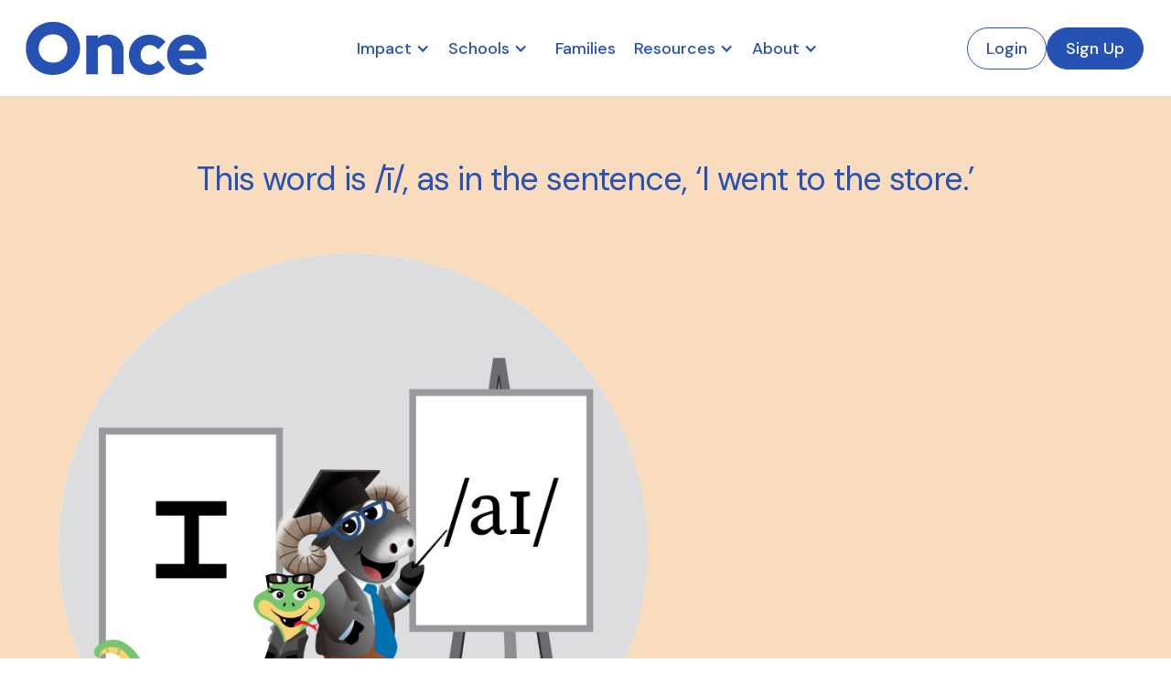

--- FILE ---
content_type: text/html
request_url: https://www.tryonce.com/phonemes/i-pronoun-20
body_size: 5222
content:
<!DOCTYPE html><!-- Last Published: Mon Dec 01 2025 22:57:22 GMT+0000 (Coordinated Universal Time) --><html data-wf-domain="www.tryonce.com" data-wf-page="636d25ac6480faba714de71e" data-wf-site="63190e43bf6532bb9bbbf31b" data-wf-collection="636d25ac6480fa49334de719" data-wf-item-slug="i-pronoun-20"><head><meta charset="utf-8"/><title></title><meta content="" name="description"/><meta content="width=device-width, initial-scale=1" name="viewport"/><meta content="o8pA-kZrQcXXYWf-9Hq_AV8mQsI-IlYZspxUKzbKSew" name="google-site-verification"/><link href="https://cdn.prod.website-files.com/63190e43bf6532bb9bbbf31b/css/brians-sublime-site-5b4f2-b1b04aaa7f76e.webflow.shared.12e314189.min.css" rel="stylesheet" type="text/css"/><link href="https://fonts.googleapis.com" rel="preconnect"/><link href="https://fonts.gstatic.com" rel="preconnect" crossorigin="anonymous"/><script src="https://ajax.googleapis.com/ajax/libs/webfont/1.6.26/webfont.js" type="text/javascript"></script><script type="text/javascript">WebFont.load({  google: {    families: ["Montserrat:100,100italic,200,200italic,300,300italic,400,400italic,500,500italic,600,600italic,700,700italic,800,800italic,900,900italic","DM Sans:regular,italic,500,500italic,700,700italic"]  }});</script><script type="text/javascript">!function(o,c){var n=c.documentElement,t=" w-mod-";n.className+=t+"js",("ontouchstart"in o||o.DocumentTouch&&c instanceof DocumentTouch)&&(n.className+=t+"touch")}(window,document);</script><link href="https://cdn.prod.website-files.com/63190e43bf6532bb9bbbf31b/63e5892e5d503c9ae6f06f2f_Favicon.png" rel="shortcut icon" type="image/x-icon"/><link href="https://cdn.prod.website-files.com/63190e43bf6532bb9bbbf31b/63e56d38cdd4bfe0c28ac957_WebClip256.jpg" rel="apple-touch-icon"/><link href="https://tryonce.com/phonemes/i-pronoun-20" rel="canonical"/><script async="" src="https://www.googletagmanager.com/gtag/js?id=G-82YPNEWM92"></script><script type="text/javascript">window.dataLayer = window.dataLayer || [];function gtag(){dataLayer.push(arguments);}gtag('set', 'developer_id.dZGVlNj', true);gtag('js', new Date());gtag('config', 'G-82YPNEWM92');</script><script src="https://www.google.com/recaptcha/api.js" type="text/javascript"></script></head><body><div data-collapse="small" data-animation="default" data-duration="400" data-easing="ease" data-easing2="ease" role="banner" class="navigation w-nav"><a href="https://www.tryonce.com/post/end-of-year-report-impact-of-once-on-k-reading-growth-23-24-as-measured-by-i-ready" class="eyebrowlink w-inline-block"></a><div class="menuwrapper"><div class="navigation-wrap-st"><div class="menu"><div class="menu-button w-nav-button"><img src="https://cdn.prod.website-files.com/63190e43bf6532bb9bbbf31b/63190e43bf6532191fbbf38d_HamburgerBlue.svg" width="22" alt="Menu Icon" class="menu-icon"/></div></div><a href="/" class="logo w-inline-block"><img src="https://cdn.prod.website-files.com/63190e43bf6532bb9bbbf31b/63ddaa4328516999e408007a_OnceLogoBlue.svg" loading="lazy" alt="" class="image-2"/></a><nav role="navigation" class="navigation-items-st w-nav-menu"><div data-hover="true" data-delay="0" class="dropdown w-dropdown"><div class="dropdown-toggle-2 w-dropdown-toggle"><div class="div-block-6"><div class="text-block-11">Impact</div><div class="icon-2 w-icon-dropdown-toggle"></div></div></div><nav class="dropdown-list-2 w-dropdown-list"><a href="/research" class="dropdown-link-4 w-dropdown-link">Research</a><a href="/customers" class="dropdown-link-4 w-dropdown-link">Customers</a><a href="/wall-of-love" class="dropdown-link-4 w-dropdown-link">Wall of Love</a></nav></div><div data-hover="true" data-delay="0" class="dropdown w-dropdown"><div class="dropdown-toggle-2 w-dropdown-toggle"><div class="div-block-6"><div class="text-block-11">Schools</div><div class="icon-2 w-icon-dropdown-toggle"></div></div></div><nav class="dropdown-list-2 w-dropdown-list"><a href="/at-school" class="dropdown-link-4 w-dropdown-link">Overview</a><a href="/solutions/implementing-reading-tutoring-for-districts" class="dropdown-link-4 w-dropdown-link">Districts</a><a href="/solutions/implementing-reading-tutoring-for-principals" class="dropdown-link-4 w-dropdown-link">Principals</a><a href="/solutions/implementing-reading-tutoring-for-teachers" class="dropdown-link-4 w-dropdown-link">Teachers</a><a href="/state-standards" class="dropdown-link-4 w-dropdown-link">State Standards</a><a href="/letrs" class="dropdown-link-4 w-dropdown-link">LETRS Alignment</a></nav></div><a href="/at-home" class="navigation-item contact w-nav-link">Families</a><div data-hover="true" data-delay="0" class="dropdown w-dropdown"><div class="dropdown-toggle-2 w-dropdown-toggle"><div class="div-block-6"><div class="text-block-11">Resources</div><div class="icon-2 w-icon-dropdown-toggle"></div></div></div><nav class="dropdown-list-2 w-dropdown-list"><a href="https://docs.tryonce.com" target="_blank" class="dropdown-link-4 w-dropdown-link">Implementation Guide</a><a href="https://curriculum.tryonce.com/" class="dropdown-link-4 w-dropdown-link">Curriculum Guide</a><a href="http://once.talentlms.com" target="_blank" class="dropdown-link-4 w-dropdown-link">Virtual Training</a><a href="/printable-worksheets" class="dropdown-link-4 w-dropdown-link">Writing Worksheets</a><a href="/phonemes" class="dropdown-link-4 w-dropdown-link">Phonemes</a><a href="https://docs.tryonce.com/frequently-asked-questions/faqs" target="_blank" class="dropdown-link-4 w-dropdown-link">FAQs</a></nav></div><div data-hover="true" data-delay="0" class="dropdown w-dropdown"><div class="dropdown-toggle-2 w-dropdown-toggle"><div class="div-block-6"><div class="text-block-11">About</div><div class="icon-2 w-icon-dropdown-toggle"></div></div></div><nav class="dropdown-list-2 w-dropdown-list"><a href="/about" class="dropdown-link-4 w-dropdown-link">About Us</a><a href="https://www.indeed.com/cmp/Once-f6b3701c" target="_blank" class="dropdown-link-4 w-dropdown-link">Careers</a><a href="/blog" class="dropdown-link-4 w-dropdown-link">Blog</a><a href="https://drive.google.com/drive/folders/1XphcgT4K47keGmHSAydqsKCKc0ANJbkB" target="_blank" class="dropdown-link-4 w-dropdown-link">Press Kit</a></nav></div></nav><div class="navbuttons"><a href="http://go.tryonce.com" target="_blank" class="button login w-inline-block"><div class="login">Login</div></a><a href="https://go.tryonce.com/signup" class="button cc-contact-us w-inline-block"><div class="text-block-3">Sign Up</div></a></div></div></div></div><div class="phonemeheader"><div class="phonemecontent"><div class="phonemetitle div-block-7"><h3 class="phonemetitleheading">This word is /ī/, as in the sentence, ‘I went to the store.’</h3></div><div class="phonemeheadline"><div class="phonemeimage"><img src="https://cdn.prod.website-files.com/63190e43bf6532654ebbf332/63c6182b8496f4f00adb37ca_%27I%27%20the%20Pronoun.png" loading="lazy" alt="" sizes="(max-width: 479px) 82vw, (max-width: 767px) 85vw, (max-width: 991px) 79vw, (max-width: 1439px) 80vw, 78vw" srcset="https://cdn.prod.website-files.com/63190e43bf6532654ebbf332/63c6182b8496f4f00adb37ca_%27I%27%20the%20Pronoun-p-500.png 500w, https://cdn.prod.website-files.com/63190e43bf6532654ebbf332/63c6182b8496f4f00adb37ca_%27I%27%20the%20Pronoun.png 746w" class="image-11"/></div><div class="phonemevideo"><div style="padding-top:56.20608899297424%" class="video w-video w-embed"><iframe class="embedly-embed" src="//cdn.embedly.com/widgets/media.html?src=https%3A%2F%2Fwww.youtube.com%2Fembed%2F4cR87w7MZf8%3Ffeature%3Doembed&display_name=YouTube&url=https%3A%2F%2Fwww.youtube.com%2Fwatch%3Fv%3D4cR87w7MZf8&image=https%3A%2F%2Fi.ytimg.com%2Fvi%2F4cR87w7MZf8%2Fhqdefault.jpg&key=96f1f04c5f4143bcb0f2e68c87d65feb&type=text%2Fhtml&schema=youtube" width="854" height="480" scrolling="no" title="YouTube embed" frameborder="0" allow="autoplay; fullscreen" allowfullscreen="true"></iframe></div></div></div><p class="phonemesparagraph">This word is /ī/, as in the sentence, ‘I went to the store.’ Linguists call this kind of sound a diphthong. That means that it’s really a combination of two vowel sounds in one syllable. It starts as one sound and then moves to another. But even though /ī/ is a diphthong, we want students to recognize it as a single unit, so—as much as possible—try to treat it as a single continuous sound. The International Phonetic Alphabet (IPA) represents this phoneme with the following symbol: aɪ. In the early stages of the curriculum, Once’s instructional content represents the sound with a symbol that is made by typing ‘shift + i’ in a specialized font. This specialized orthography helps beginning readers (pre-kindergarten students through early elementary grades) learn letter-sound correspondence more quickly. By the middle stages of the curriculum, the specialized orthography is phased out and replaced by letters in a serif font.</p><div class="pagenav phoneme"><a href="#" class="previous w-inline-block"><img src="https://cdn.prod.website-files.com/63190e43bf6532bb9bbbf31b/6387ee2003a59944f0af74f9_Arrow.svg" loading="lazy" alt="" class="image-17"/></a><a href="/phonemes" class="backbtn">Back to all phonemes</a><a href="#" class="next w-inline-block"><img src="https://cdn.prod.website-files.com/63190e43bf6532bb9bbbf31b/6387ee2003a59944f0af74f9_Arrow.svg" loading="lazy" alt=""/></a></div></div></div><div class="section footer"><div class="container"><div class="footer-wrap"><div class="footeritems"><div class="w-layout-vflex footertopline"><a href="/" class="logo footer w-inline-block"><img src="https://cdn.prod.website-files.com/63190e43bf6532bb9bbbf31b/63ddaa5a245c5acd413c18ac_OnceLogoWhite.svg" loading="lazy" alt="" class="image-23"/></a><div class="w-layout-vflex footerbtns"><a href="http://go.tryonce.com" target="_blank" class="button login footer w-inline-block"><div class="login">Login</div></a><a href="/contact" class="button login footer w-inline-block"><div class="login">Contact Us</div></a></div></div><div class="footermenudesktop"><div class="footermenuwrap"><h5 class="footercategory">Impact</h5><a href="/research" class="footerlink w-inline-block">Research</a><a href="/customers" class="footerlink w-inline-block">Customers</a><a href="/wall-of-love" class="footerlink w-inline-block">Wall of Love</a></div><div class="footermenuwrap"><h5 class="footercategory">Solutions</h5><a href="/at-school" class="footerlink w-inline-block">Once at School</a><a href="/at-home" class="footerlink w-inline-block">Once at Home</a><hr id="w-node-adc16e1d-ec01-8c87-7394-c0154119b595-51e627e8" class="hr"/><a href="/solutions/implementing-reading-tutoring-for-districts" class="footerlink w-inline-block">Districts</a><a href="/solutions/implementing-reading-tutoring-for-principals" class="footerlink w-inline-block">Principals</a><a href="/solutions/implementing-reading-tutoring-for-teachers" class="footerlink w-inline-block">Teachers</a><a href="/state-standards" class="footerlink w-inline-block">State Standards</a><a href="/letrs" class="footerlink w-inline-block">LETRS Alignment</a></div><div class="footermenuwrap"><h5 class="footercategory">Products</h5><a href="/products/student-license" class="footerlink w-inline-block">Student License</a><a href="/products/student-consumables" class="footerlink w-inline-block">Student Consumables</a><a href="/products/coaching" class="footerlink w-inline-block">Coaching</a><a href="/products/instructor-consumables" class="footerlink w-inline-block">Instructor Consumables</a><a href="/products/program" class="footerlink w-inline-block">Program</a><a href="/products/professional-services" class="footerlink w-inline-block">Professional  Services</a></div><div class="footermenuwrap"><h5 class="footercategory">Resources</h5><a href="https://docs.tryonce.com" target="_blank" class="footerlink w-inline-block">Implementation Guide</a><a href="https://curriculum.tryonce.com/" target="_blank" class="footerlink w-inline-block">Curriculum Guide</a><a href="http://once.talentlms.com" target="_blank" class="footerlink w-inline-block">Virtual Training</a><a href="/printable-worksheets" class="footerlink w-inline-block">Writing Worksheets</a><a href="/phonemes" class="footerlink w-inline-block">Phonemes</a><a href="https://docs.tryonce.com/frequently-asked-questions/faqs" target="_blank" class="footerlink w-inline-block">FAQs</a></div><div class="footermenuwrap"><h5 class="footercategory">About</h5><a href="/about" class="footerlink w-inline-block">About Us</a><a href="https://www.indeed.com/cmp/Once-f6b3701c" class="footerlink w-inline-block">Careers</a><a href="/blog" class="footerlink w-inline-block">Blog</a><a href="https://drive.google.com/drive/folders/1XphcgT4K47keGmHSAydqsKCKc0ANJbkB" target="_blank" class="footerlink w-inline-block">Press Kit</a></div><div class="footermenuwrap"><h5 class="footercategory">Trust</h5><a href="https://trust.tryonce.com/" target="_blank" class="footerlink w-inline-block">Trust Center</a><a href="https://status.tryonce.com/" class="footerlink w-inline-block">Status</a><a href="/terms" class="footerlink w-inline-block">Website Terms of Use</a><a href="/privacy" class="footerlink w-inline-block">Privacy Policy</a><a href="/msa" class="footerlink w-inline-block">Master Services Agreement</a><a href="/dsa" class="footerlink w-inline-block">Data Sharing and Processing Agreement</a></div></div><div class="footmenumobile"><div class="footermenucolumn"><div data-w-id="879eb63d-c3d2-b105-29bb-e4e08930ddc8" class="footerwrapmenumobile"><h5>Impact</h5><div class="footerarrow w-icon-dropdown-toggle"></div></div><a href="/research" class="footermenulink w-inline-block"><h6 class="footermenulinksmobile">Research</h6></a><a href="/customers" class="footermenulink w-inline-block"><h6 class="footermenulinksmobile">Customers</h6></a><a href="/wall-of-love" class="footermenulink w-inline-block"><h6 class="footermenulinksmobile">Wall of Love</h6></a></div><div class="footermenucolumn"><div class="footerwrapmenumobile"><h5>Solutions</h5><div class="footerarrow w-icon-dropdown-toggle"></div></div><a href="/solutions/implementing-reading-tutoring-for-districts" class="footermenulink w-inline-block"><h6 class="footermenulinksmobile">Districts</h6></a><a href="/solutions/implementing-reading-tutoring-for-principals" class="footermenulink w-inline-block"><h6 class="footermenulinksmobile">Principals</h6></a><a href="/solutions/implementing-reading-tutoring-for-teachers" class="footermenulink w-inline-block"><h6 class="footermenulinksmobile">Teachers</h6></a><a href="/state-standards" class="footermenulink w-inline-block"><h6 class="footermenulinksmobile">State Standards</h6></a><a href="/letrs" class="footermenulink w-inline-block"><h6 class="footermenulinksmobile">LETRS Alignment</h6></a></div><div class="footermenucolumn"><div data-w-id="e35e5990-c082-c78f-0454-803e13c27081" class="footerwrapmenumobile"><h5>Products</h5><div class="footerarrow w-icon-dropdown-toggle"></div></div><a href="/products/student-license" class="footermenulink w-inline-block"><h6 class="footermenulinksmobile">Student License</h6></a><a href="/products/student-consumables" class="footermenulink w-inline-block"><h6 class="footermenulinksmobile">Student Consumables</h6></a><a href="/products/coaching" class="footermenulink w-inline-block"><h6 class="footermenulinksmobile">Coaching</h6></a><a href="/products/instructor-consumables" class="footermenulink w-inline-block"><h6 class="footermenulinksmobile">Instructor Consumables</h6></a><a href="/products/program" class="footermenulink w-inline-block"><h6 class="footermenulinksmobile">Program</h6></a><a href="/products/professional-services" class="footermenulink w-inline-block"><h6 class="footermenulinksmobile">Professional  Services</h6></a></div><div class="footermenucolumn"><div data-w-id="cf95dca9-5b48-f4a1-e9ef-ee5c61a8c566" class="footerwrapmenumobile"><h5>Resources</h5><div class="footerarrow w-icon-dropdown-toggle"></div></div><a href="https://docs.tryonce.com" target="_blank" class="footermenulink w-inline-block"><h6 class="footermenulinksmobile">Implementation Guide</h6></a><a href="https://curriculum.tryonce.com/" target="_blank" class="footermenulink w-inline-block"><h6 class="footermenulinksmobile">Curriculum Guide</h6></a><a href="https://once.talentlms.com/" target="_blank" class="footermenulink w-inline-block"><h6 class="footermenulinksmobile">Virtual Training</h6></a><a href="/printable-decodables" class="footermenulink w-inline-block"><h6 class="footermenulinksmobile">Decodable Books</h6></a><a href="/printable-worksheets" class="footermenulink w-inline-block"><h6 class="footermenulinksmobile">Writing Worksheets</h6></a><a href="#" class="footermenulink w-inline-block"><h6 class="footermenulinksmobile">Calendars</h6></a><a href="/phonemes" class="footermenulink w-inline-block"><h6 class="footermenulinksmobile">Phonemes</h6></a><a href="#" target="_blank" class="footermenulink w-inline-block"><h6 class="footermenulinksmobile">FAQs</h6></a></div><div class="footermenucolumn"><div data-w-id="8f33baee-94bf-e0de-33ae-e966637d169d" class="footerwrapmenumobile"><h5>Company</h5><div class="footerarrow w-icon-dropdown-toggle"></div></div><a href="/about" class="footermenulink w-inline-block"><h6 class="footermenulinksmobile">About Us</h6></a><a href="https://www.indeed.com/cmp/Once-f6b3701c" target="_blank" class="footermenulink w-inline-block"><h6 class="footermenulinksmobile">Careers</h6></a><a href="/blog" class="footermenulink w-inline-block"><h6 class="footermenulinksmobile">Blog</h6></a><a href="https://drive.google.com/drive/folders/1XphcgT4K47keGmHSAydqsKCKc0ANJbkB" target="_blank" class="footermenulink w-inline-block"><h6 class="footermenulinksmobile">Press Kit</h6></a></div><div class="footermenucolumn"><div data-w-id="080d52a0-c2a6-122d-a904-3658cd25bf5d" class="footerwrapmenumobile"><h5>Trust</h5><div class="footerarrow w-icon-dropdown-toggle"></div></div><a href="https://trust.tryonce.com/" target="_blank" class="footermenulink w-inline-block"><h6 class="footermenulinksmobile">Trust Center</h6></a><a href="https://status.tryonce.com/" class="footermenulink w-inline-block"><h6 class="footermenulinksmobile">Status</h6></a><a href="/terms" class="footermenulink w-inline-block"><h6 class="footermenulinksmobile">Terms of Use</h6></a><a href="/privacy" class="footermenulink w-inline-block"><h6 class="footermenulinksmobile">Privacy Policy</h6></a><a href="/msa" class="footermenulink w-inline-block"><h6 class="footermenulinksmobile">Master Services Agreement</h6></a><a href="/dsa" class="footermenulink w-inline-block"><h6 class="footermenulinksmobile">Data Sharing and Processing Agreement</h6></a></div></div></div><div class="legal"><div class="footerlinks"><div class="dividerline"></div><div class="legal-block"><div class="legallinks"><p class="legal-block">©Try Once, Inc. All rights reserved.</p><a href="/msa" class="legallink">Terms</a><a href="/privacy" class="legallink">Privacy Policy</a></div><div class="socialicons"><a href="https://www.facebook.com/oncereading" class="link-block-4 w-inline-block"><img src="https://cdn.prod.website-files.com/63190e43bf6532bb9bbbf31b/636eebb50d7d56bab17aeaa9_Facebook.svg" loading="lazy" alt=""/></a><a href="https://twitter.com/once_reading" class="link-block-5 w-inline-block"><img src="https://cdn.prod.website-files.com/63190e43bf6532bb9bbbf31b/636eecff4679d875cd2bd4be_Twitter.svg" loading="lazy" alt=""/></a><a href="https://www.linkedin.com/company/tryonce/" class="w-inline-block"><img src="https://cdn.prod.website-files.com/63190e43bf6532bb9bbbf31b/636eed100d7d56fcbc7afc37_LinkedIn.svg" loading="lazy" alt=""/></a><a href="https://www.instagram.com/once_early_reading/" class="w-inline-block"><img src="https://cdn.prod.website-files.com/63190e43bf6532bb9bbbf31b/68dda213bab1b4eba99f25ef_instagram.png" loading="lazy" width="35" sizes="35px" alt="" srcset="https://cdn.prod.website-files.com/63190e43bf6532bb9bbbf31b/68dda213bab1b4eba99f25ef_instagram-p-500.png 500w, https://cdn.prod.website-files.com/63190e43bf6532bb9bbbf31b/68dda213bab1b4eba99f25ef_instagram-p-800.png 800w, https://cdn.prod.website-files.com/63190e43bf6532bb9bbbf31b/68dda213bab1b4eba99f25ef_instagram-p-1080.png 1080w, https://cdn.prod.website-files.com/63190e43bf6532bb9bbbf31b/68dda213bab1b4eba99f25ef_instagram-p-1600.png 1600w, https://cdn.prod.website-files.com/63190e43bf6532bb9bbbf31b/68dda213bab1b4eba99f25ef_instagram-p-2000.png 2000w, https://cdn.prod.website-files.com/63190e43bf6532bb9bbbf31b/68dda213bab1b4eba99f25ef_instagram-p-2600.png 2600w, https://cdn.prod.website-files.com/63190e43bf6532bb9bbbf31b/68dda213bab1b4eba99f25ef_instagram-p-3200.png 3200w, https://cdn.prod.website-files.com/63190e43bf6532bb9bbbf31b/68dda213bab1b4eba99f25ef_instagram.png 3976w"/></a><a href="https://www.youtube.com/@oncereading" class="w-inline-block"><img src="https://cdn.prod.website-files.com/63190e43bf6532bb9bbbf31b/6373cb6291164a5cba6c456d_YouTubeIcon.svg" loading="lazy" width="35" alt=""/></a></div></div></div><div class="div-block-4"><div class="footerlinks"><p class="legal-block"><a href="#" class="link">Calendars</a></p></div><div class="footerlinks"><p class="legal-block"><a href="https://www.indeed.com/cmp/Once-f6b3701c" target="_blank" class="link">Careers at Once</a></p></div><div class="footerlinks"><p class="legal-block"><a href="/msa" class="link">Master Services Agreement</a></p></div><div class="footerlinks"><p class="legal-block"><a href="/dsa" class="link">Data Sharing and Processing Agreement</a></p></div></div></div></div></div></div><script src="https://d3e54v103j8qbb.cloudfront.net/js/jquery-3.5.1.min.dc5e7f18c8.js?site=63190e43bf6532bb9bbbf31b" type="text/javascript" integrity="sha256-9/aliU8dGd2tb6OSsuzixeV4y/faTqgFtohetphbbj0=" crossorigin="anonymous"></script><script src="https://cdn.prod.website-files.com/63190e43bf6532bb9bbbf31b/js/webflow.9150484b.1dd05dc2a422960f.js" type="text/javascript"></script></body></html>

--- FILE ---
content_type: text/css
request_url: https://cdn.prod.website-files.com/63190e43bf6532bb9bbbf31b/css/brians-sublime-site-5b4f2-b1b04aaa7f76e.webflow.shared.12e314189.min.css
body_size: 50590
content:
html{-webkit-text-size-adjust:100%;-ms-text-size-adjust:100%;font-family:sans-serif}body{margin:0}article,aside,details,figcaption,figure,footer,header,hgroup,main,menu,nav,section,summary{display:block}audio,canvas,progress,video{vertical-align:baseline;display:inline-block}audio:not([controls]){height:0;display:none}[hidden],template{display:none}a{background-color:#0000}a:active,a:hover{outline:0}abbr[title]{border-bottom:1px dotted}b,strong{font-weight:700}dfn{font-style:italic}h1{margin:.67em 0;font-size:2em}mark{color:#000;background:#ff0}small{font-size:80%}sub,sup{vertical-align:baseline;font-size:75%;line-height:0;position:relative}sup{top:-.5em}sub{bottom:-.25em}img{border:0}svg:not(:root){overflow:hidden}hr{box-sizing:content-box;height:0}pre{overflow:auto}code,kbd,pre,samp{font-family:monospace;font-size:1em}button,input,optgroup,select,textarea{color:inherit;font:inherit;margin:0}button{overflow:visible}button,select{text-transform:none}button,html input[type=button],input[type=reset]{-webkit-appearance:button;cursor:pointer}button[disabled],html input[disabled]{cursor:default}button::-moz-focus-inner,input::-moz-focus-inner{border:0;padding:0}input{line-height:normal}input[type=checkbox],input[type=radio]{box-sizing:border-box;padding:0}input[type=number]::-webkit-inner-spin-button,input[type=number]::-webkit-outer-spin-button{height:auto}input[type=search]{-webkit-appearance:none}input[type=search]::-webkit-search-cancel-button,input[type=search]::-webkit-search-decoration{-webkit-appearance:none}legend{border:0;padding:0}textarea{overflow:auto}optgroup{font-weight:700}table{border-collapse:collapse;border-spacing:0}td,th{padding:0}@font-face{font-family:webflow-icons;src:url([data-uri])format("truetype");font-weight:400;font-style:normal}[class^=w-icon-],[class*=\ w-icon-]{speak:none;font-variant:normal;text-transform:none;-webkit-font-smoothing:antialiased;-moz-osx-font-smoothing:grayscale;font-style:normal;font-weight:400;line-height:1;font-family:webflow-icons!important}.w-icon-slider-right:before{content:""}.w-icon-slider-left:before{content:""}.w-icon-nav-menu:before{content:""}.w-icon-arrow-down:before,.w-icon-dropdown-toggle:before{content:""}.w-icon-file-upload-remove:before{content:""}.w-icon-file-upload-icon:before{content:""}*{box-sizing:border-box}html{height:100%}body{color:#333;background-color:#fff;min-height:100%;margin:0;font-family:Arial,sans-serif;font-size:14px;line-height:20px}img{vertical-align:middle;max-width:100%;display:inline-block}html.w-mod-touch *{background-attachment:scroll!important}.w-block{display:block}.w-inline-block{max-width:100%;display:inline-block}.w-clearfix:before,.w-clearfix:after{content:" ";grid-area:1/1/2/2;display:table}.w-clearfix:after{clear:both}.w-hidden{display:none}.w-button{color:#fff;line-height:inherit;cursor:pointer;background-color:#3898ec;border:0;border-radius:0;padding:9px 15px;text-decoration:none;display:inline-block}input.w-button{-webkit-appearance:button}html[data-w-dynpage] [data-w-cloak]{color:#0000!important}.w-code-block{margin:unset}pre.w-code-block code{all:inherit}.w-optimization{display:contents}.w-webflow-badge,.w-webflow-badge>img{box-sizing:unset;width:unset;height:unset;max-height:unset;max-width:unset;min-height:unset;min-width:unset;margin:unset;padding:unset;float:unset;clear:unset;border:unset;border-radius:unset;background:unset;background-image:unset;background-position:unset;background-size:unset;background-repeat:unset;background-origin:unset;background-clip:unset;background-attachment:unset;background-color:unset;box-shadow:unset;transform:unset;direction:unset;font-family:unset;font-weight:unset;color:unset;font-size:unset;line-height:unset;font-style:unset;font-variant:unset;text-align:unset;letter-spacing:unset;-webkit-text-decoration:unset;text-decoration:unset;text-indent:unset;text-transform:unset;list-style-type:unset;text-shadow:unset;vertical-align:unset;cursor:unset;white-space:unset;word-break:unset;word-spacing:unset;word-wrap:unset;transition:unset}.w-webflow-badge{white-space:nowrap;cursor:pointer;box-shadow:0 0 0 1px #0000001a,0 1px 3px #0000001a;visibility:visible!important;opacity:1!important;z-index:2147483647!important;color:#aaadb0!important;overflow:unset!important;background-color:#fff!important;border-radius:3px!important;width:auto!important;height:auto!important;margin:0!important;padding:6px!important;font-size:12px!important;line-height:14px!important;text-decoration:none!important;display:inline-block!important;position:fixed!important;inset:auto 12px 12px auto!important;transform:none!important}.w-webflow-badge>img{position:unset;visibility:unset!important;opacity:1!important;vertical-align:middle!important;display:inline-block!important}h1,h2,h3,h4,h5,h6{margin-bottom:10px;font-weight:700}h1{margin-top:20px;font-size:38px;line-height:44px}h2{margin-top:20px;font-size:32px;line-height:36px}h3{margin-top:20px;font-size:24px;line-height:30px}h4{margin-top:10px;font-size:18px;line-height:24px}h5{margin-top:10px;font-size:14px;line-height:20px}h6{margin-top:10px;font-size:12px;line-height:18px}p{margin-top:0;margin-bottom:10px}blockquote{border-left:5px solid #e2e2e2;margin:0 0 10px;padding:10px 20px;font-size:18px;line-height:22px}figure{margin:0 0 10px}figcaption{text-align:center;margin-top:5px}ul,ol{margin-top:0;margin-bottom:10px;padding-left:40px}.w-list-unstyled{padding-left:0;list-style:none}.w-embed:before,.w-embed:after{content:" ";grid-area:1/1/2/2;display:table}.w-embed:after{clear:both}.w-video{width:100%;padding:0;position:relative}.w-video iframe,.w-video object,.w-video embed{border:none;width:100%;height:100%;position:absolute;top:0;left:0}fieldset{border:0;margin:0;padding:0}button,[type=button],[type=reset]{cursor:pointer;-webkit-appearance:button;border:0}.w-form{margin:0 0 15px}.w-form-done{text-align:center;background-color:#ddd;padding:20px;display:none}.w-form-fail{background-color:#ffdede;margin-top:10px;padding:10px;display:none}label{margin-bottom:5px;font-weight:700;display:block}.w-input,.w-select{color:#333;vertical-align:middle;background-color:#fff;border:1px solid #ccc;width:100%;height:38px;margin-bottom:10px;padding:8px 12px;font-size:14px;line-height:1.42857;display:block}.w-input::placeholder,.w-select::placeholder{color:#999}.w-input:focus,.w-select:focus{border-color:#3898ec;outline:0}.w-input[disabled],.w-select[disabled],.w-input[readonly],.w-select[readonly],fieldset[disabled] .w-input,fieldset[disabled] .w-select{cursor:not-allowed}.w-input[disabled]:not(.w-input-disabled),.w-select[disabled]:not(.w-input-disabled),.w-input[readonly],.w-select[readonly],fieldset[disabled]:not(.w-input-disabled) .w-input,fieldset[disabled]:not(.w-input-disabled) .w-select{background-color:#eee}textarea.w-input,textarea.w-select{height:auto}.w-select{background-color:#f3f3f3}.w-select[multiple]{height:auto}.w-form-label{cursor:pointer;margin-bottom:0;font-weight:400;display:inline-block}.w-radio{margin-bottom:5px;padding-left:20px;display:block}.w-radio:before,.w-radio:after{content:" ";grid-area:1/1/2/2;display:table}.w-radio:after{clear:both}.w-radio-input{float:left;margin:3px 0 0 -20px;line-height:normal}.w-file-upload{margin-bottom:10px;display:block}.w-file-upload-input{opacity:0;z-index:-100;width:.1px;height:.1px;position:absolute;overflow:hidden}.w-file-upload-default,.w-file-upload-uploading,.w-file-upload-success{color:#333;display:inline-block}.w-file-upload-error{margin-top:10px;display:block}.w-file-upload-default.w-hidden,.w-file-upload-uploading.w-hidden,.w-file-upload-error.w-hidden,.w-file-upload-success.w-hidden{display:none}.w-file-upload-uploading-btn{cursor:pointer;background-color:#fafafa;border:1px solid #ccc;margin:0;padding:8px 12px;font-size:14px;font-weight:400;display:flex}.w-file-upload-file{background-color:#fafafa;border:1px solid #ccc;flex-grow:1;justify-content:space-between;margin:0;padding:8px 9px 8px 11px;display:flex}.w-file-upload-file-name{font-size:14px;font-weight:400;display:block}.w-file-remove-link{cursor:pointer;width:auto;height:auto;margin-top:3px;margin-left:10px;padding:3px;display:block}.w-icon-file-upload-remove{margin:auto;font-size:10px}.w-file-upload-error-msg{color:#ea384c;padding:2px 0;display:inline-block}.w-file-upload-info{padding:0 12px;line-height:38px;display:inline-block}.w-file-upload-label{cursor:pointer;background-color:#fafafa;border:1px solid #ccc;margin:0;padding:8px 12px;font-size:14px;font-weight:400;display:inline-block}.w-icon-file-upload-icon,.w-icon-file-upload-uploading{width:20px;margin-right:8px;display:inline-block}.w-icon-file-upload-uploading{height:20px}.w-container{max-width:940px;margin-left:auto;margin-right:auto}.w-container:before,.w-container:after{content:" ";grid-area:1/1/2/2;display:table}.w-container:after{clear:both}.w-container .w-row{margin-left:-10px;margin-right:-10px}.w-row:before,.w-row:after{content:" ";grid-area:1/1/2/2;display:table}.w-row:after{clear:both}.w-row .w-row{margin-left:0;margin-right:0}.w-col{float:left;width:100%;min-height:1px;padding-left:10px;padding-right:10px;position:relative}.w-col .w-col{padding-left:0;padding-right:0}.w-col-1{width:8.33333%}.w-col-2{width:16.6667%}.w-col-3{width:25%}.w-col-4{width:33.3333%}.w-col-5{width:41.6667%}.w-col-6{width:50%}.w-col-7{width:58.3333%}.w-col-8{width:66.6667%}.w-col-9{width:75%}.w-col-10{width:83.3333%}.w-col-11{width:91.6667%}.w-col-12{width:100%}.w-hidden-main{display:none!important}@media screen and (max-width:991px){.w-container{max-width:728px}.w-hidden-main{display:inherit!important}.w-hidden-medium{display:none!important}.w-col-medium-1{width:8.33333%}.w-col-medium-2{width:16.6667%}.w-col-medium-3{width:25%}.w-col-medium-4{width:33.3333%}.w-col-medium-5{width:41.6667%}.w-col-medium-6{width:50%}.w-col-medium-7{width:58.3333%}.w-col-medium-8{width:66.6667%}.w-col-medium-9{width:75%}.w-col-medium-10{width:83.3333%}.w-col-medium-11{width:91.6667%}.w-col-medium-12{width:100%}.w-col-stack{width:100%;left:auto;right:auto}}@media screen and (max-width:767px){.w-hidden-main,.w-hidden-medium{display:inherit!important}.w-hidden-small{display:none!important}.w-row,.w-container .w-row{margin-left:0;margin-right:0}.w-col{width:100%;left:auto;right:auto}.w-col-small-1{width:8.33333%}.w-col-small-2{width:16.6667%}.w-col-small-3{width:25%}.w-col-small-4{width:33.3333%}.w-col-small-5{width:41.6667%}.w-col-small-6{width:50%}.w-col-small-7{width:58.3333%}.w-col-small-8{width:66.6667%}.w-col-small-9{width:75%}.w-col-small-10{width:83.3333%}.w-col-small-11{width:91.6667%}.w-col-small-12{width:100%}}@media screen and (max-width:479px){.w-container{max-width:none}.w-hidden-main,.w-hidden-medium,.w-hidden-small{display:inherit!important}.w-hidden-tiny{display:none!important}.w-col{width:100%}.w-col-tiny-1{width:8.33333%}.w-col-tiny-2{width:16.6667%}.w-col-tiny-3{width:25%}.w-col-tiny-4{width:33.3333%}.w-col-tiny-5{width:41.6667%}.w-col-tiny-6{width:50%}.w-col-tiny-7{width:58.3333%}.w-col-tiny-8{width:66.6667%}.w-col-tiny-9{width:75%}.w-col-tiny-10{width:83.3333%}.w-col-tiny-11{width:91.6667%}.w-col-tiny-12{width:100%}}.w-widget{position:relative}.w-widget-map{width:100%;height:400px}.w-widget-map label{width:auto;display:inline}.w-widget-map img{max-width:inherit}.w-widget-map .gm-style-iw{text-align:center}.w-widget-map .gm-style-iw>button{display:none!important}.w-widget-twitter{overflow:hidden}.w-widget-twitter-count-shim{vertical-align:top;text-align:center;background:#fff;border:1px solid #758696;border-radius:3px;width:28px;height:20px;display:inline-block;position:relative}.w-widget-twitter-count-shim *{pointer-events:none;-webkit-user-select:none;user-select:none}.w-widget-twitter-count-shim .w-widget-twitter-count-inner{text-align:center;color:#999;font-family:serif;font-size:15px;line-height:12px;position:relative}.w-widget-twitter-count-shim .w-widget-twitter-count-clear{display:block;position:relative}.w-widget-twitter-count-shim.w--large{width:36px;height:28px}.w-widget-twitter-count-shim.w--large .w-widget-twitter-count-inner{font-size:18px;line-height:18px}.w-widget-twitter-count-shim:not(.w--vertical){margin-left:5px;margin-right:8px}.w-widget-twitter-count-shim:not(.w--vertical).w--large{margin-left:6px}.w-widget-twitter-count-shim:not(.w--vertical):before,.w-widget-twitter-count-shim:not(.w--vertical):after{content:" ";pointer-events:none;border:solid #0000;width:0;height:0;position:absolute;top:50%;left:0}.w-widget-twitter-count-shim:not(.w--vertical):before{border-width:4px;border-color:#75869600 #5d6c7b #75869600 #75869600;margin-top:-4px;margin-left:-9px}.w-widget-twitter-count-shim:not(.w--vertical).w--large:before{border-width:5px;margin-top:-5px;margin-left:-10px}.w-widget-twitter-count-shim:not(.w--vertical):after{border-width:4px;border-color:#fff0 #fff #fff0 #fff0;margin-top:-4px;margin-left:-8px}.w-widget-twitter-count-shim:not(.w--vertical).w--large:after{border-width:5px;margin-top:-5px;margin-left:-9px}.w-widget-twitter-count-shim.w--vertical{width:61px;height:33px;margin-bottom:8px}.w-widget-twitter-count-shim.w--vertical:before,.w-widget-twitter-count-shim.w--vertical:after{content:" ";pointer-events:none;border:solid #0000;width:0;height:0;position:absolute;top:100%;left:50%}.w-widget-twitter-count-shim.w--vertical:before{border-width:5px;border-color:#5d6c7b #75869600 #75869600;margin-left:-5px}.w-widget-twitter-count-shim.w--vertical:after{border-width:4px;border-color:#fff #fff0 #fff0;margin-left:-4px}.w-widget-twitter-count-shim.w--vertical .w-widget-twitter-count-inner{font-size:18px;line-height:22px}.w-widget-twitter-count-shim.w--vertical.w--large{width:76px}.w-background-video{color:#fff;height:500px;position:relative;overflow:hidden}.w-background-video>video{object-fit:cover;z-index:-100;background-position:50%;background-size:cover;width:100%;height:100%;margin:auto;position:absolute;inset:-100%}.w-background-video>video::-webkit-media-controls-start-playback-button{-webkit-appearance:none;display:none!important}.w-background-video--control{background-color:#0000;padding:0;position:absolute;bottom:1em;right:1em}.w-background-video--control>[hidden]{display:none!important}.w-slider{text-align:center;clear:both;-webkit-tap-highlight-color:#0000;tap-highlight-color:#0000;background:#ddd;height:300px;position:relative}.w-slider-mask{z-index:1;white-space:nowrap;height:100%;display:block;position:relative;left:0;right:0;overflow:hidden}.w-slide{vertical-align:top;white-space:normal;text-align:left;width:100%;height:100%;display:inline-block;position:relative}.w-slider-nav{z-index:2;text-align:center;-webkit-tap-highlight-color:#0000;tap-highlight-color:#0000;height:40px;margin:auto;padding-top:10px;position:absolute;inset:auto 0 0}.w-slider-nav.w-round>div{border-radius:100%}.w-slider-nav.w-num>div{font-size:inherit;line-height:inherit;width:auto;height:auto;padding:.2em .5em}.w-slider-nav.w-shadow>div{box-shadow:0 0 3px #3336}.w-slider-nav-invert{color:#fff}.w-slider-nav-invert>div{background-color:#2226}.w-slider-nav-invert>div.w-active{background-color:#222}.w-slider-dot{cursor:pointer;background-color:#fff6;width:1em;height:1em;margin:0 3px .5em;transition:background-color .1s,color .1s;display:inline-block;position:relative}.w-slider-dot.w-active{background-color:#fff}.w-slider-dot:focus{outline:none;box-shadow:0 0 0 2px #fff}.w-slider-dot:focus.w-active{box-shadow:none}.w-slider-arrow-left,.w-slider-arrow-right{cursor:pointer;color:#fff;-webkit-tap-highlight-color:#0000;tap-highlight-color:#0000;-webkit-user-select:none;user-select:none;width:80px;margin:auto;font-size:40px;position:absolute;inset:0;overflow:hidden}.w-slider-arrow-left [class^=w-icon-],.w-slider-arrow-right [class^=w-icon-],.w-slider-arrow-left [class*=\ w-icon-],.w-slider-arrow-right [class*=\ w-icon-]{position:absolute}.w-slider-arrow-left:focus,.w-slider-arrow-right:focus{outline:0}.w-slider-arrow-left{z-index:3;right:auto}.w-slider-arrow-right{z-index:4;left:auto}.w-icon-slider-left,.w-icon-slider-right{width:1em;height:1em;margin:auto;inset:0}.w-slider-aria-label{clip:rect(0 0 0 0);border:0;width:1px;height:1px;margin:-1px;padding:0;position:absolute;overflow:hidden}.w-slider-force-show{display:block!important}.w-dropdown{text-align:left;z-index:900;margin-left:auto;margin-right:auto;display:inline-block;position:relative}.w-dropdown-btn,.w-dropdown-toggle,.w-dropdown-link{vertical-align:top;color:#222;text-align:left;white-space:nowrap;margin-left:auto;margin-right:auto;padding:20px;text-decoration:none;position:relative}.w-dropdown-toggle{-webkit-user-select:none;user-select:none;cursor:pointer;padding-right:40px;display:inline-block}.w-dropdown-toggle:focus{outline:0}.w-icon-dropdown-toggle{width:1em;height:1em;margin:auto 20px auto auto;position:absolute;top:0;bottom:0;right:0}.w-dropdown-list{background:#ddd;min-width:100%;display:none;position:absolute}.w-dropdown-list.w--open{display:block}.w-dropdown-link{color:#222;padding:10px 20px;display:block}.w-dropdown-link.w--current{color:#0082f3}.w-dropdown-link:focus{outline:0}@media screen and (max-width:767px){.w-nav-brand{padding-left:10px}}.w-lightbox-backdrop{cursor:auto;letter-spacing:normal;text-indent:0;text-shadow:none;text-transform:none;visibility:visible;white-space:normal;word-break:normal;word-spacing:normal;word-wrap:normal;color:#fff;text-align:center;z-index:2000;opacity:0;-webkit-user-select:none;-moz-user-select:none;-webkit-tap-highlight-color:transparent;background:#000000e6;outline:0;font-family:Helvetica Neue,Helvetica,Ubuntu,Segoe UI,Verdana,sans-serif;font-size:17px;font-style:normal;font-weight:300;line-height:1.2;list-style:disc;position:fixed;inset:0;-webkit-transform:translate(0)}.w-lightbox-backdrop,.w-lightbox-container{-webkit-overflow-scrolling:touch;height:100%;overflow:auto}.w-lightbox-content{height:100vh;position:relative;overflow:hidden}.w-lightbox-view{opacity:0;width:100vw;height:100vh;position:absolute}.w-lightbox-view:before{content:"";height:100vh}.w-lightbox-group,.w-lightbox-group .w-lightbox-view,.w-lightbox-group .w-lightbox-view:before{height:86vh}.w-lightbox-frame,.w-lightbox-view:before{vertical-align:middle;display:inline-block}.w-lightbox-figure{margin:0;position:relative}.w-lightbox-group .w-lightbox-figure{cursor:pointer}.w-lightbox-img{width:auto;max-width:none;height:auto}.w-lightbox-image{float:none;max-width:100vw;max-height:100vh;display:block}.w-lightbox-group .w-lightbox-image{max-height:86vh}.w-lightbox-caption{text-align:left;text-overflow:ellipsis;white-space:nowrap;background:#0006;padding:.5em 1em;position:absolute;bottom:0;left:0;right:0;overflow:hidden}.w-lightbox-embed{width:100%;height:100%;position:absolute;inset:0}.w-lightbox-control{cursor:pointer;background-position:50%;background-repeat:no-repeat;background-size:24px;width:4em;transition:all .3s;position:absolute;top:0}.w-lightbox-left{background-image:url([data-uri]);display:none;bottom:0;left:0}.w-lightbox-right{background-image:url([data-uri]);display:none;bottom:0;right:0}.w-lightbox-close{background-image:url([data-uri]);background-size:18px;height:2.6em;right:0}.w-lightbox-strip{white-space:nowrap;padding:0 1vh;line-height:0;position:absolute;bottom:0;left:0;right:0;overflow:auto hidden}.w-lightbox-item{box-sizing:content-box;cursor:pointer;width:10vh;padding:2vh 1vh;display:inline-block;-webkit-transform:translate(0,0)}.w-lightbox-active{opacity:.3}.w-lightbox-thumbnail{background:#222;height:10vh;position:relative;overflow:hidden}.w-lightbox-thumbnail-image{position:absolute;top:0;left:0}.w-lightbox-thumbnail .w-lightbox-tall{width:100%;top:50%;transform:translateY(-50%)}.w-lightbox-thumbnail .w-lightbox-wide{height:100%;left:50%;transform:translate(-50%)}.w-lightbox-spinner{box-sizing:border-box;border:5px solid #0006;border-radius:50%;width:40px;height:40px;margin-top:-20px;margin-left:-20px;animation:.8s linear infinite spin;position:absolute;top:50%;left:50%}.w-lightbox-spinner:after{content:"";border:3px solid #0000;border-bottom-color:#fff;border-radius:50%;position:absolute;inset:-4px}.w-lightbox-hide{display:none}.w-lightbox-noscroll{overflow:hidden}@media (min-width:768px){.w-lightbox-content{height:96vh;margin-top:2vh}.w-lightbox-view,.w-lightbox-view:before{height:96vh}.w-lightbox-group,.w-lightbox-group .w-lightbox-view,.w-lightbox-group .w-lightbox-view:before{height:84vh}.w-lightbox-image{max-width:96vw;max-height:96vh}.w-lightbox-group .w-lightbox-image{max-width:82.3vw;max-height:84vh}.w-lightbox-left,.w-lightbox-right{opacity:.5;display:block}.w-lightbox-close{opacity:.8}.w-lightbox-control:hover{opacity:1}}.w-lightbox-inactive,.w-lightbox-inactive:hover{opacity:0}.w-richtext:before,.w-richtext:after{content:" ";grid-area:1/1/2/2;display:table}.w-richtext:after{clear:both}.w-richtext[contenteditable=true]:before,.w-richtext[contenteditable=true]:after{white-space:initial}.w-richtext ol,.w-richtext ul{overflow:hidden}.w-richtext .w-richtext-figure-selected.w-richtext-figure-type-video div:after,.w-richtext .w-richtext-figure-selected[data-rt-type=video] div:after,.w-richtext .w-richtext-figure-selected.w-richtext-figure-type-image div,.w-richtext .w-richtext-figure-selected[data-rt-type=image] div{outline:2px solid #2895f7}.w-richtext figure.w-richtext-figure-type-video>div:after,.w-richtext figure[data-rt-type=video]>div:after{content:"";display:none;position:absolute;inset:0}.w-richtext figure{max-width:60%;position:relative}.w-richtext figure>div:before{cursor:default!important}.w-richtext figure img{width:100%}.w-richtext figure figcaption.w-richtext-figcaption-placeholder{opacity:.6}.w-richtext figure div{color:#0000;font-size:0}.w-richtext figure.w-richtext-figure-type-image,.w-richtext figure[data-rt-type=image]{display:table}.w-richtext figure.w-richtext-figure-type-image>div,.w-richtext figure[data-rt-type=image]>div{display:inline-block}.w-richtext figure.w-richtext-figure-type-image>figcaption,.w-richtext figure[data-rt-type=image]>figcaption{caption-side:bottom;display:table-caption}.w-richtext figure.w-richtext-figure-type-video,.w-richtext figure[data-rt-type=video]{width:60%;height:0}.w-richtext figure.w-richtext-figure-type-video iframe,.w-richtext figure[data-rt-type=video] iframe{width:100%;height:100%;position:absolute;top:0;left:0}.w-richtext figure.w-richtext-figure-type-video>div,.w-richtext figure[data-rt-type=video]>div{width:100%}.w-richtext figure.w-richtext-align-center{clear:both;margin-left:auto;margin-right:auto}.w-richtext figure.w-richtext-align-center.w-richtext-figure-type-image>div,.w-richtext figure.w-richtext-align-center[data-rt-type=image]>div{max-width:100%}.w-richtext figure.w-richtext-align-normal{clear:both}.w-richtext figure.w-richtext-align-fullwidth{text-align:center;clear:both;width:100%;max-width:100%;margin-left:auto;margin-right:auto;display:block}.w-richtext figure.w-richtext-align-fullwidth>div{padding-bottom:inherit;display:inline-block}.w-richtext figure.w-richtext-align-fullwidth>figcaption{display:block}.w-richtext figure.w-richtext-align-floatleft{float:left;clear:none;margin-right:15px}.w-richtext figure.w-richtext-align-floatright{float:right;clear:none;margin-left:15px}.w-nav{z-index:1000;background:#ddd;position:relative}.w-nav:before,.w-nav:after{content:" ";grid-area:1/1/2/2;display:table}.w-nav:after{clear:both}.w-nav-brand{float:left;color:#333;text-decoration:none;position:relative}.w-nav-link{vertical-align:top;color:#222;text-align:left;margin-left:auto;margin-right:auto;padding:20px;text-decoration:none;display:inline-block;position:relative}.w-nav-link.w--current{color:#0082f3}.w-nav-menu{float:right;position:relative}[data-nav-menu-open]{text-align:center;background:#c8c8c8;min-width:200px;position:absolute;top:100%;left:0;right:0;overflow:visible;display:block!important}.w--nav-link-open{display:block;position:relative}.w-nav-overlay{width:100%;display:none;position:absolute;top:100%;left:0;right:0;overflow:hidden}.w-nav-overlay [data-nav-menu-open]{top:0}.w-nav[data-animation=over-left] .w-nav-overlay{width:auto}.w-nav[data-animation=over-left] .w-nav-overlay,.w-nav[data-animation=over-left] [data-nav-menu-open]{z-index:1;top:0;right:auto}.w-nav[data-animation=over-right] .w-nav-overlay{width:auto}.w-nav[data-animation=over-right] .w-nav-overlay,.w-nav[data-animation=over-right] [data-nav-menu-open]{z-index:1;top:0;left:auto}.w-nav-button{float:right;cursor:pointer;-webkit-tap-highlight-color:#0000;tap-highlight-color:#0000;-webkit-user-select:none;user-select:none;padding:18px;font-size:24px;display:none;position:relative}.w-nav-button:focus{outline:0}.w-nav-button.w--open{color:#fff;background-color:#c8c8c8}.w-nav[data-collapse=all] .w-nav-menu{display:none}.w-nav[data-collapse=all] .w-nav-button,.w--nav-dropdown-open,.w--nav-dropdown-toggle-open{display:block}.w--nav-dropdown-list-open{position:static}@media screen and (max-width:991px){.w-nav[data-collapse=medium] .w-nav-menu{display:none}.w-nav[data-collapse=medium] .w-nav-button{display:block}}@media screen and (max-width:767px){.w-nav[data-collapse=small] .w-nav-menu{display:none}.w-nav[data-collapse=small] .w-nav-button{display:block}.w-nav-brand{padding-left:10px}}@media screen and (max-width:479px){.w-nav[data-collapse=tiny] .w-nav-menu{display:none}.w-nav[data-collapse=tiny] .w-nav-button{display:block}}.w-tabs{position:relative}.w-tabs:before,.w-tabs:after{content:" ";grid-area:1/1/2/2;display:table}.w-tabs:after{clear:both}.w-tab-menu{position:relative}.w-tab-link{vertical-align:top;text-align:left;cursor:pointer;color:#222;background-color:#ddd;padding:9px 30px;text-decoration:none;display:inline-block;position:relative}.w-tab-link.w--current{background-color:#c8c8c8}.w-tab-link:focus{outline:0}.w-tab-content{display:block;position:relative;overflow:hidden}.w-tab-pane{display:none;position:relative}.w--tab-active{display:block}@media screen and (max-width:479px){.w-tab-link{display:block}}.w-ix-emptyfix:after{content:""}@keyframes spin{0%{transform:rotate(0)}to{transform:rotate(360deg)}}.w-dyn-empty{background-color:#ddd;padding:10px}.w-dyn-hide,.w-dyn-bind-empty,.w-condition-invisible{display:none!important}.wf-layout-layout{display:grid}:root{--white:white;--once-blue:#2652b3;--once-peach:#ea8778;--black:black;--accessible-components-dark-grey:#9b9b9b}.w-layout-hflex{flex-direction:row;align-items:flex-start;display:flex}.w-layout-blockcontainer{max-width:940px;margin-left:auto;margin-right:auto;display:block}.w-layout-vflex{flex-direction:column;align-items:flex-start;display:flex}.w-form-formrecaptcha{margin-bottom:8px}.w-pagination-wrapper{flex-wrap:wrap;justify-content:center;display:flex}.w-pagination-previous{color:#333;background-color:#fafafa;border:1px solid #ccc;border-radius:2px;margin-left:10px;margin-right:10px;padding:9px 20px;font-size:14px;display:block}.w-pagination-previous-icon{margin-right:4px}.w-pagination-next{color:#333;background-color:#fafafa;border:1px solid #ccc;border-radius:2px;margin-left:10px;margin-right:10px;padding:9px 20px;font-size:14px;display:block}.w-pagination-next-icon{margin-left:4px}.w-layout-grid{grid-row-gap:16px;grid-column-gap:16px;grid-template-rows:auto auto;grid-template-columns:1fr 1fr;grid-auto-columns:1fr;display:grid}.w-embed-youtubevideo{background-image:url(https://d3e54v103j8qbb.cloudfront.net/static/youtube-placeholder.2b05e7d68d.svg);background-position:50%;background-size:cover;width:100%;padding-bottom:0;padding-left:0;padding-right:0;position:relative}.w-embed-youtubevideo:empty{min-height:75px;padding-bottom:56.25%}@media screen and (max-width:991px){.w-layout-blockcontainer{max-width:728px}}@media screen and (max-width:767px){.w-layout-blockcontainer{max-width:none}}body{color:#1a1b1f;font-family:Montserrat,sans-serif;font-size:16px;font-weight:400;line-height:28px}h1{letter-spacing:-1px;margin-top:20px;margin-bottom:15px;font-family:DM Sans,sans-serif;font-size:52px;font-weight:700;line-height:60px}h2{letter-spacing:-1px;margin-top:10px;margin-bottom:10px;font-family:DM Sans,sans-serif;font-size:42px;font-weight:400;line-height:48px}h3{letter-spacing:-1px;margin-top:10px;margin-bottom:10px;font-family:DM Sans,sans-serif;font-size:36px;font-weight:400;line-height:42px}h4{color:#2652b3;letter-spacing:-1px;margin-top:10px;margin-bottom:10px;font-family:DM Sans,sans-serif;font-size:18px;font-weight:700;line-height:20px}h5{color:#fff;letter-spacing:-1px;margin-top:10px;margin-bottom:10px;font-family:DM Sans,sans-serif;font-size:18px;font-weight:700;line-height:20px}h6{color:var(--white);letter-spacing:-.5px;margin-top:10px;margin-bottom:10px;font-family:DM Sans,sans-serif;font-size:18px;font-weight:500;line-height:20px}p{letter-spacing:-.5px;margin-bottom:10px;font-family:DM Sans,sans-serif;font-size:18px;line-height:24px}a{color:#2652b3;font-family:DM Sans,sans-serif;font-size:18px;line-height:24px;text-decoration:underline;transition:opacity .2s;display:inline}a:hover{color:#32343a}a:active{color:#43464d}ul{margin-top:20px;margin-bottom:10px;padding-left:40px;list-style-type:disc}li{margin-bottom:10px}img{display:block}label{letter-spacing:1px;text-transform:uppercase;margin-bottom:10px;font-size:12px;font-weight:500;line-height:20px}blockquote{border-left:5px solid #e2e2e2;margin-top:25px;margin-bottom:25px;padding:15px 30px;font-family:DM Sans,sans-serif;font-size:20px;line-height:34px}figcaption{opacity:1;text-align:center;margin-top:5px;font-size:14px;line-height:26px}.divider{background-color:#eee;height:1px}.styleguide-content-wrap{text-align:center}.section{color:#fff;background-color:#2652b3;margin-left:0;margin-right:0}.section.cc-cta{background-color:#2652b3;padding-left:0;padding-right:0}.section.cc-store-home-wrap{background-color:#fff7ef}.section.cc-store-home-wrap.quote{display:none}.section.footer{background-color:#2652b3;flex-direction:column;justify-content:flex-end;display:block;position:static;inset:auto 0% 0%}.section.blue{padding:150px}.section.science{background-color:#fff7ef;background-image:url(https://cdn.prod.website-files.com/63190e43bf6532bb9bbbf31b/63190e43bf6532153abbf371_RightBooks.png),url(https://cdn.prod.website-files.com/63190e43bf6532bb9bbbf31b/63190e43bf6532b84bbbf36c_LeftBooks.png),linear-gradient(#f9dbbd,#f9dbbd);background-position:120%,-20%,0 0;background-repeat:no-repeat,no-repeat,repeat;background-size:contain,contain,auto;background-attachment:scroll,scroll,scroll;padding-top:40px;padding-bottom:40px}.section.aboutpage{padding-bottom:0}.section.aboutpage.pc{padding-top:40px}.section.team{color:#fff7ef;background-color:#fff7f1;flex-direction:column;justify-content:center;align-items:center;display:flex}.section.contactcontent{background-color:#fff7ef;padding-top:75px;padding-bottom:75px;display:flex}.section.calendarpage,.section.phonemepage{background-color:#f9dbbd;justify-content:center;width:100%;padding-bottom:83px;display:flex}.section.blogmain{flex-direction:row;justify-content:center;align-items:center;padding-top:50px;padding-bottom:50px;display:flex}.section.oncesection{background-color:#fff7ef}.section.oncesection.quote{display:none}.section.demopage{padding-bottom:0}.section.cyclespage{padding-top:40px;padding-bottom:0}.section.cyclespage.pc{padding-top:40px}.section.faq{background-color:var(--white);justify-content:center;align-items:flex-start;margin-left:0;margin-right:0;padding-top:72px;padding-bottom:72px;display:flex}.section.video{background-color:#fff;padding:10px}.styleguide-block{text-align:left;flex-direction:column;align-items:center;margin-top:80px;margin-bottom:80px;display:block}.container{max-width:1250px;margin-top:0;margin-left:auto;margin-right:auto;display:block}.container.cc-blog-detail{flex-direction:column;align-items:center;padding-bottom:90px;display:flex}.container.topcontent{margin-top:0;padding-bottom:69px}.container.bluesection{justify-content:center;display:flex}.container.bottomcontent{padding-top:100px;padding-bottom:100px}.container.oncepagecontent{margin-top:300px;padding-bottom:69px}.paragraph-tiny{font-size:12px;line-height:20px}.paragraph-bigger{opacity:1;margin-bottom:10px;font-size:20px;font-weight:400;line-height:34px}.paragraph-bigger.cc-bigger-light{opacity:1;font-family:DM Sans,sans-serif}.paragraph-bigger.cc-bigger-white-light{opacity:1;color:#fff;margin-top:10px}.paragraph-bigger.onceherosubhead{opacity:1;color:#fff}.button{color:#2652b3;text-align:left;letter-spacing:1px;text-transform:none;background-color:#fff;border:1px solid #2652b3;border-radius:30px;padding:12px 25px;font-size:12px;line-height:20px;text-decoration:none;transition:background-color .4s,opacity .4s,color .4s}.button:hover{color:#fff;background-color:#ea8778}.button:active{background-color:#43464d}.button.cc-jumbo-button{padding:16px 35px;font-size:14px;line-height:26px}.button.cc-jumbo-button.cc-jumbo-white{color:#000;background-color:#fff;padding:12px 25px}.button.cc-jumbo-button.cc-jumbo-white:hover{color:#fff;background-color:#ea8778}.button.cc-jumbo-button.cc-jumbo-white:active{color:#fff;background-color:#e1e1e1}.button.cc-jumbo-button.cc-jumbo-white.w--current{padding:12px 25px}.button.cc-jumbo-button.cc-jumbo-white.w--current:hover{color:#fff}.button.cc-contact-us{z-index:5;color:var(--white);background-color:#2652b3;flex-direction:row;justify-content:flex-start;margin-right:10px;padding-left:20px;padding-right:20px;display:flex;position:relative}.button.cc-contact-us:hover{background-color:#ea8778}.button.cc-white-button{color:#202020;background-color:#fff;padding:16px 35px;font-size:14px;line-height:26px}.button.cc-white-button:hover{background-color:#fffc}.button.cc-white-button:active{background-color:#ffffffe6}.button.white{background-color:#fff}.button.white:hover{background-color:#ea8778}.button.science,.button.calendardwnld{color:#fff;background-color:#2652b3}.button.login{z-index:5;color:var(--white);background-color:#fff;margin-right:0;padding-left:20px;padding-right:20px;display:block;position:relative}.button.login:hover{background-color:#ea8778}.button.calendardwnld{color:#fff;background-color:#2652b3}.button.downloadbtn{grid-column-gap:10px;color:#fff;background-color:#2652b3;align-items:center;padding-right:40px;display:flex}.button.product{background-color:var(--once-blue)}.button.product:hover{background-color:var(--once-peach)}.label{letter-spacing:1px;text-transform:uppercase;margin-bottom:10px;font-size:12px;font-weight:500;line-height:20px}.label.cc-styleguide-label{margin-bottom:25px}.label.cc-light{opacity:.6;font-family:DM Sans,sans-serif;font-weight:700}.label.cc-blog-date{opacity:.6;color:var(--black);letter-spacing:0;text-transform:none;margin-top:0;margin-bottom:0;margin-right:4px;font-family:DM Sans,sans-serif;font-size:16px;display:inline}.heading-jumbo-tiny{text-transform:uppercase;margin-top:10px;margin-bottom:10px;font-family:DM Sans,sans-serif;font-size:18px;font-weight:700;line-height:32px}.rich-text{color:#000;width:100%;margin-bottom:0;margin-left:auto;margin-right:auto;font-family:DM Sans,sans-serif;display:block}.rich-text p{opacity:.6;margin-top:15px;margin-bottom:25px;display:block}.rich-text figcaption{opacity:.6}.rich-text figure{margin-top:25px;padding-bottom:20px}.rich-text a{color:#2652b3}.paragraph-light{opacity:1;color:#2b2b2b}.paragraph-light.blueback{color:var(--white)}.paragraph-light.quotename{color:#2652b3}.paragraph-light.science{text-align:center;font-size:18px}.paragraph-light.science.subtext{font-size:15px}.paragraph-light.quote-text{margin-bottom:0}.heading-jumbo{letter-spacing:-1px;text-transform:none;margin-top:10px;margin-bottom:10px;font-family:DM Sans,sans-serif;font-size:52px;font-weight:700;line-height:60px}.heading-jumbo.homehero{margin-top:0;margin-bottom:20px;font-size:42px;line-height:48px;position:relative}.heading-jumbo.homehero.rotate{z-index:97;position:absolute}.heading-jumbo-small{text-transform:none;margin-top:10px;margin-bottom:15px;font-family:DM Sans,sans-serif;font-size:36px;font-weight:400;line-height:50px}.styleguide-button-wrap{margin-top:10px;margin-bottom:10px}.styleguide-header-wrap{color:#fff;text-align:center;background-color:#2652b3;flex-direction:column;justify-content:center;align-items:center;height:460px;padding:30px;display:flex}.paragraph-small{font-size:14px;line-height:26px}.logo-link{z-index:1;clear:none}.logo-link:hover{opacity:.8}.logo-link:active{opacity:.7}.menu{z-index:0;opacity:1;justify-content:flex-start;align-items:center;font-family:DM Sans,sans-serif;font-weight:400;display:none;position:relative;inset:0%}.navigation-wrap-st{flex:1;justify-content:space-between;align-items:center;display:flex;position:relative}.navigation{z-index:9999;background-color:#fff;align-items:center;padding:0;display:block;position:sticky;top:0}.navigation-item{opacity:1;color:#2652b3;letter-spacing:0;text-transform:none;padding-top:9px;padding-bottom:9px;padding-left:10px;font-size:18px;font-weight:500;line-height:18px}.navigation-item:hover{opacity:.9;color:#a6d4ff}.navigation-item:active{opacity:.8}.navigation-item.w--current{opacity:1;color:#a6d4ff;font-weight:600}.navigation-item.w--current:hover{opacity:.8;color:#32343a}.navigation-item.w--current:active{opacity:.7;color:#32343a}.navigation-item.contact{order:1;display:block}.navigation-item.loginbtn{display:none}.logo-image{float:none;display:block}.navigation-items-st{grid-column-gap:0px;flex-direction:row;flex:0 auto;justify-content:flex-end;align-items:center;width:auto;padding-left:20px;display:flex}.navigation-items-st.st-simple{flex:1}.footer-wrap{flex-direction:column;justify-content:center;align-items:flex-start;padding:70px 40px;display:flex}.webflow-link{opacity:.5;align-items:center;text-decoration:none;transition:opacity .4s;display:flex}.webflow-link:hover{opacity:1}.webflow-link:active{opacity:.8}.webflow-logo-tiny{margin-top:-2px;margin-right:8px}.cta-text{grid-row-gap:20px;flex-direction:column;align-items:center;width:90%;margin-bottom:35px;margin-left:auto;margin-right:auto;display:flex}.cta-wrap{text-align:center;justify-content:center;max-width:1250px;padding-top:50px;padding-bottom:0;display:flex}.intro-header{color:#fff;background-color:#fff7ef;background-image:url(https://cdn.prod.website-files.com/63190e43bf6532bb9bbbf31b/63190e43bf6532c696bbf368_HeaderImg.jpg);background-position:50% 45%;background-repeat:no-repeat;background-size:cover;flex-direction:column;justify-content:center;align-items:center;max-width:none;height:500px;margin-bottom:100px;display:flex}.intro-header.cc-subpage{color:#fff;background-color:#f9dbbd;background-image:none;height:480px}.intro-header.home{background-color:#fff;background-image:none;flex-direction:row;height:582px;margin:0 30px}.intro-content{text-align:center;width:70%;max-width:1140px}.intro-content.cc-homepage{background-color:#2652b3;border-radius:0 30px 30px 0;flex-direction:column;justify-content:center;width:50%;height:585px;margin-top:0;margin-bottom:0;padding:35px 20px;display:flex}.intro-content.herocontent{background-color:#2652b3;border-radius:30px;width:80%;margin-top:655px;margin-bottom:20px;padding:35px 50px 50px}.motto-wrap{text-align:center;width:80%;margin-bottom:85px;margin-left:auto;margin-right:auto}.about-story-wrap{text-align:center;width:80%;margin:80px auto}.our-services-grid{grid-column-gap:80px;grid-row-gap:60px;grid-template-columns:1fr 1fr 1fr;grid-template-areas:". . ."". . .";margin-bottom:120px}.section-heading-wrap{text-align:center;margin-top:80px;margin-bottom:80px}.service-icon{margin-bottom:30px}.status-message{color:#fff;text-align:center;background-color:#202020;padding:9px 30px;font-size:14px;line-height:26px}.status-message.cc-success-message{background-color:#12b878}.status-message.cc-error-message{background-color:#db4b68}.status-message.cc-no-data{width:70%;margin:100px auto;display:block}.contact-form-wrap{border:1px solid #eee;padding:45px 50px 50px}.contact-form-grid{grid-column-gap:80px;grid-row-gap:30px;grid-template:". ."/2.5fr 1fr;align-items:start;margin-top:100px;margin-bottom:100px}.details-wrap{margin-bottom:30px}.get-in-touch-form{flex-direction:column;display:flex}.text-field{border:1px solid #e4e4e4;border-radius:0;margin-bottom:18px;padding:21px 20px;font-size:14px;line-height:26px;transition:border-color .4s}.text-field:hover{border-color:#e3e6eb}.text-field:active,.text-field:focus{border-color:#43464d}.text-field::placeholder{color:#32343a66}.text-field.cc-contact-field{margin-bottom:25px}.text-field.cc-textarea{height:200px;padding-top:12px}.contact-form{flex-direction:column;align-items:stretch;width:100%;margin-bottom:0;margin-left:auto;margin-right:auto;display:flex}.contact-form-heading-wrap{margin-bottom:40px}.contact-heading{margin-top:0;margin-bottom:15px;font-weight:400}.map{height:460px;margin-bottom:100px;line-height:20px}.contact-team-name-wrap{margin-bottom:30px}.our-contacts{grid-column-gap:80px;grid-row-gap:60px;text-align:center;grid-template:". . ."/1fr 1fr 1fr;margin-bottom:120px}.contact-team-details-wrap{margin-top:30px}.contact-team-pic{background-color:#f4f4f4;height:150px;margin-bottom:30px}.team-pic{background-color:#f4f4f4;width:100%;height:420px;margin-bottom:40px}.team-members{grid-column-gap:30px;grid-row-gap:30px;grid-template-columns:1fr 1fr 1fr;grid-template-areas:". . ."". . .";margin-bottom:60px}.team-member-title-wrap{flex-direction:column;justify-content:center;align-items:center;width:100%;margin-bottom:60px;display:flex}.team-member-name{opacity:1;margin-bottom:5px;font-size:20px;font-weight:400;line-height:34px}.projects-grid{grid-column-gap:30px;grid-row-gap:30px;grid-template:"."".""."/1fr;margin-bottom:60px}.project-name-wrap{text-align:center;flex-direction:column;justify-content:center;align-items:center;width:100%;margin-bottom:60px;display:flex}.project-name-link{margin-bottom:5px;font-size:20px;font-weight:400;line-height:34px;text-decoration:none}.project-name-link:hover{opacity:.8}.project-name-link:active{opacity:.7}.project-cover-link{margin-bottom:40px}.project-cover-link:hover{opacity:.8}.project-cover-link:active{opacity:.7}.project-overview-header{color:#fff;background-color:#f4f4f4;background-image:url(https://cdn.prod.website-files.com/63190e43bf6532bb9bbbf31b/63190e43bf653257bebbf35e_portfolio%201%20-%20wide.svg);background-position:50%;background-size:cover;justify-content:center;align-items:center;height:620px;margin-bottom:100px;display:flex}.project-overview-header.cc-project-2-header{background-image:url(https://cdn.prod.website-files.com/63190e43bf6532bb9bbbf31b/63190e43bf65326002bbf353_portfolio%202%20-%20wide.svg);background-position:50%}.project-overview-header.cc-project-3-header{background-image:url(https://cdn.prod.website-files.com/63190e43bf6532bb9bbbf31b/63190e43bf653204d8bbf359_portfolio%203%20-%20wide.svg);background-size:cover}.project-details-grid{grid-column-gap:80px;grid-row-gap:30px;grid-template:". ."/1fr 2fr;align-items:start;margin-top:100px;margin-bottom:100px}.project-pics{margin-bottom:120px}.detail-image{width:100%;margin-bottom:30px}.blog-detail-header-wrap{width:90%;margin:60px auto}.detail-header-image{object-fit:fill;margin-bottom:0;display:block}.detail-header-image.w--current{margin-bottom:60px}.blog-list-wrap{margin-bottom:100px}.blog-item{text-align:center;flex-direction:column;justify-content:center;margin-bottom:80px;margin-left:auto;margin-right:auto;display:block}.blog-preview-image{background-image:url(https://d3e54v103j8qbb.cloudfront.net/img/background-image.svg);background-position:0 0;background-size:cover;width:100%;height:620px;margin-bottom:45px;transition:opacity .6s;display:block}.blog-preview-image:hover{opacity:.8}.blog-preview-image:active{opacity:.7}.blog-summary-wrap{text-align:left;width:70%;margin-bottom:20px;margin-left:auto;margin-right:auto}.blog-heading-link{margin-bottom:10px;font-size:30px;font-weight:400;line-height:46px;text-decoration:none}.blog-heading-link:hover{opacity:.8}.blog-heading-link:active{opacity:.7}.contact-email-link{opacity:.6;margin-bottom:5px}.contact-email-link:hover{opacity:1}.contact-email-link:active{opacity:.8}.protected-form{flex-direction:column;display:flex}.protected-wrap{justify-content:center;padding-top:90px;padding-bottom:100px;display:flex}.protected-heading{margin-bottom:30px}.utility-page-wrap{color:#fff;text-align:center;justify-content:center;align-items:center;width:100vw;max-width:100%;height:100vh;max-height:100%;padding:0 30px 30px;display:flex}._404-wrap{background-color:#2652b3;flex-direction:column;justify-content:center;align-items:center;width:100%;height:100%;padding:30px;display:flex}._404-content-wrap{margin-bottom:20px}.home-content-wrap{margin:80px 75px 0}.home-section-wrap{grid-column-gap:0px;grid-row-gap:20px;flex-direction:column;justify-content:center;align-items:flex-start;width:60%;margin-bottom:30px;display:flex}.home-section-wrap.quotetext{align-items:center;width:90%;margin-bottom:0;padding-top:75px;padding-bottom:75px}.home-section-wrap.sciencetext{align-items:center;width:50%;margin-bottom:0}.section-heading{color:#2652b3;margin-top:10px;margin-bottom:20px;font-weight:400}.about-grid{grid-column-gap:80px;grid-row-gap:30px;grid-template:". ."/1fr 2fr;align-items:center;margin-bottom:80px}.about-grid.cc-about-2{grid-template-columns:1fr .25fr 1fr;grid-template-areas:". ."}.intro-text{width:100%;margin-bottom:12px;margin-left:auto;margin-right:auto}.collection-wrap{flex-wrap:wrap;place-content:flex-start center;align-items:flex-start;margin-left:-15px;margin-right:-15px;display:flex}.work-heading{margin-top:10px;margin-bottom:20px;font-weight:400}.blog-heading{text-align:center;margin-bottom:60px}.blog-preview-wrap{width:33.33%;padding-bottom:30px;padding-left:15px;padding-right:45px}.collection-list-wrapper{margin-bottom:120px}.business-article-heading{margin-top:10px;margin-bottom:10px;font-size:24px;font-weight:500;line-height:38px;text-decoration:none}.business-article-heading:hover{opacity:.8}.business-article-heading:active{opacity:.7}._w-lightbox-caption{background-color:#0009}.heading,.heading-2,.heading-3{letter-spacing:-1px}.paragraph{font-family:DM Sans,sans-serif;font-size:18px;line-height:24px}.text-block,.text-block-2{letter-spacing:0;font-size:18px;font-weight:700;line-height:24px}.text-block-3{letter-spacing:0;font-size:18px;font-weight:500}.container-2{justify-content:center;display:flex}.logo{clear:right;width:200px;margin-left:7px;position:relative}.logo.w--current{width:125px}.logo.footer{margin-left:0}.logo.footer.w--current{flex-direction:column;justify-content:center;align-items:flex-start;margin-left:0;display:flex}.legal{clear:none;text-align:center;flex-direction:column;width:100%;margin-top:25px;padding-left:0;padding-right:0;display:flex;position:relative}.legal-block{color:#fff;text-align:left;flex-direction:row;justify-content:space-between;align-self:stretch;align-items:center;margin-bottom:0;padding-right:18px;display:flex}.link,.link:hover{color:#fff}.footerlinks{border-top:0 solid #000;flex-direction:column;margin-right:0;padding-top:10px;display:flex}.h2{color:#2652b3;text-align:center}.h2.blueback{color:var(--white)}.circleimg{width:80%}.div-block{grid-column-gap:150px;align-items:center;display:flex}.circleandtext{grid-column-gap:100px;justify-content:center;align-items:center;display:flex}.bluesectionleft{grid-row-gap:20px;flex-direction:column;align-items:flex-start;width:55%;padding-top:30px;padding-bottom:30px;padding-right:94px;display:flex;position:relative}.bluesectionright{grid-row-gap:30px;flex-direction:column;align-items:flex-start;width:auto;padding-left:0%;display:flex}.checkmarks{grid-column-gap:20px;align-items:center;display:flex}.quote{padding:10px}.heading-4{color:#2652b3;text-align:center;font-size:48px;font-weight:700}.image{mix-blend-mode:multiply;display:none}.div-block-2{align-items:flex-start;display:flex}.ctablock{border-bottom:1px solid #fff;width:100%;margin-left:40px;margin-right:40px}.body{background-color:#fff7ef}.scienceblock{justify-content:center;padding-top:75px;padding-bottom:10px;display:flex}.heading-5{color:#2b2b2b;text-align:center}.eyebrow{background-color:#2652b3;display:block}.eyebrowtext{color:#fff;text-align:center;margin-top:0;margin-bottom:0;padding-top:10px;padding-bottom:10px}.div-block-3{margin-left:75px;margin-right:75px}.heading-10{color:#000}.aboutheader{background-color:#f9dbbd;justify-content:center;height:auto;padding-top:60px;padding-bottom:60px;display:flex}.aboutheadline{color:var(--black);text-align:center;justify-content:center;align-items:center;width:60%;margin-left:auto;margin-right:auto;font-weight:400;display:flex}.illustration{justify-content:center;align-items:center;display:flex}.ramandratillustration{justify-content:center;align-items:center;width:30%;margin-top:-12.5%;margin-bottom:-30px;display:flex}.ramandrat{margin-top:0}.aboutcontent{grid-column-gap:20px;grid-row-gap:40px;color:#2652b3;text-align:center;flex-direction:column;justify-content:center;align-items:center;width:60%;margin-left:auto;margin-right:auto;padding-bottom:20px;display:flex}.aboutparagraph{color:#fff;text-align:left;margin-left:auto;margin-right:auto}.aboutparagraph.values{text-align:center}.abouth1{color:#fff;margin-bottom:0}.teamheading{color:var(--black)}.teamcontent{grid-row-gap:40px;flex-direction:column;justify-content:center;align-items:center;width:60%;padding-top:75px;padding-bottom:75px;display:flex}.teamparagraph{color:var(--black);text-align:left}.text-block-4{color:#2652b3;letter-spacing:0;font-size:18px;font-weight:700}.text-block-4:hover{color:#fff}.text-block-5{color:#2652b3;text-align:center;letter-spacing:0;font-size:18px;font-weight:700}.text-block-5:hover{color:#fff}.teammembers{width:100%}.teamphoto{flex-direction:column;justify-content:center;align-items:center;width:200px;display:flex}.collection-item{justify-content:center;padding-bottom:50px;display:flex}.collection-list{width:75%;margin-left:auto;margin-right:auto;display:block}.heading-11{color:#2652b3;margin-top:20px;margin-bottom:0}.heading-12{color:#2652b3}.paragraph-3{color:var(--black);text-align:center;align-self:center}.linkedinlink{width:30px}.teamcta{justify-content:center;padding-top:40px;padding-bottom:75px;display:flex}.contactintro{width:80%;margin-left:auto;margin-right:auto}.contactheader{color:#2652b3}.contactcontent{grid-column-gap:75px;grid-row-gap:16px;grid-template:"Area""."/1fr 1fr;grid-auto-columns:1fr;justify-content:center;padding-top:50px;display:flex}.contactparagraph{color:var(--black);white-space:normal;flex-direction:column;align-items:center;font-weight:400;text-decoration:none;display:flex}.contactleft{flex-direction:column;width:50%;display:flex}.contactright{justify-content:flex-end;width:50%;display:flex}.form-block{flex-direction:column;justify-content:center;width:100%;display:flex}.firstname{color:var(--black);height:60px;margin-bottom:30px;padding:10px 20px;font-family:DM Sans,sans-serif;font-size:18px}.firstname::placeholder{color:#000}.field-label,.field-label-2{color:var(--black)}.submit-button{background-color:#3256a6;border-radius:30px;padding:10px 25px;font-family:DM Sans,sans-serif;font-size:18px}.submit-button:hover{outline-offset:0px;background-color:#ea8778;outline:1px solid #2652b3}.contactimage{background-image:url(https://cdn.prod.website-files.com/63190e43bf6532bb9bbbf31b/63190e43bf6532857cbbf38e_shutterstock_567088075%201.jpg);background-position:50%;background-size:cover;border-radius:30px;height:350px;margin-top:33px;padding-top:16px}.contactimg{width:125%}.success-message{background-color:#2652b3;border-radius:40px;padding-top:75px;padding-bottom:75px}.text-block-6{font-family:DM Sans,sans-serif;font-size:18px}.error-message{text-align:center;background-color:#c20700;font-family:DM Sans,sans-serif}.div-block-4{display:none}.contacttextarea{margin-bottom:39px;padding:10px 20px}.contacttextarea::placeholder{color:var(--black);font-family:DM Sans,sans-serif;font-size:18px;font-weight:400}.text-block-7{letter-spacing:0;font-size:18px;font-weight:700}.section-2{padding:75px 60px}.legalcontentparagraphs{padding-top:38px}.valuesblocks{grid-column-gap:50px;grid-row-gap:54px;grid-template-rows:auto auto;grid-template-columns:1fr 1fr;grid-auto-columns:1fr;margin-top:20px;margin-bottom:20px;display:grid}.valueone{grid-row-gap:10px;flex-direction:column;justify-content:center;display:flex}.heading-13,.heading-14{color:#fff}.valueimg{flex-direction:column;align-items:center;margin-left:auto;margin-right:auto;padding-top:10px;padding-bottom:10px;display:flex}.calendarheadline{color:var(--black);text-align:center;width:80%;margin-left:auto;margin-right:auto;padding-bottom:62px}.calendar{grid-column-gap:20px;grid-row-gap:50px;flex-direction:column;align-items:center;width:80%;margin-left:auto;margin-right:auto;display:flex}.calendarheader{background-color:#f9dbbd;flex-direction:column;justify-content:center;height:auto;padding-top:60px;padding-bottom:60px;display:flex}.calendarcontent{flex-direction:column;margin-left:auto;margin-right:auto;display:flex}.backbtn{color:#2652b4;font-weight:700}.backbtn.cycles{color:#fff;text-align:center;margin-top:0;display:block}.backbtn.expand{color:#fff;text-align:right;margin-top:60px;display:block}.calendarparagraph{color:#fff;text-align:left;margin-left:auto;margin-right:auto}.calendarparagraph.values{text-align:center}.calendarthumbs{justify-content:center;width:100%;margin-left:auto;margin-right:auto;display:flex}.calendarthumbnail{grid-column-gap:16px;grid-row-gap:16px;flex-direction:column;grid-template-rows:auto auto;grid-template-columns:1fr 1fr 1fr;grid-auto-columns:1fr;grid-auto-flow:row;justify-content:stretch;justify-items:center;margin:50px auto;padding-left:10%;padding-right:10%;display:grid}.calendarcollection{grid-column-gap:16px;grid-row-gap:16px;flex-direction:column;grid-template-rows:auto auto;grid-template-columns:1fr 1fr;grid-auto-columns:1fr;align-items:stretch;width:100%;margin-left:auto;margin-right:auto;display:block}.calendaritem{min-width:200px;min-height:100px;margin-left:auto;margin-right:auto;display:block}.calendarimage{width:200px;margin-left:auto;margin-right:auto}.calendartitle{color:#fff;text-align:right;align-items:center;width:auto;margin:0 auto;text-decoration:none;display:flex}.calendarlink{flex-direction:row;justify-content:center;align-items:center;width:auto;margin:11px auto 25px;text-decoration:none;display:flex}.div-block-5{width:20px;height:100px}.arrowdetail{color:#fff;align-items:center;display:flex}.calendarlinklockup{grid-column-gap:10px;flex-direction:row;align-items:center;display:flex}.calendarlinkblock{text-decoration:none}.link-2{color:#3151ad}.link-2:hover{color:#a6d4ff}.menuwrapper{align-items:center;padding:20px;display:flex}.social-btn{color:#000;border:1px solid #dcdce5;border-radius:6px;width:100%;margin-bottom:10px;padding:12px 40px 12px 15px;font-size:15px;font-weight:300;text-decoration:none;transition:border-color .2s,box-shadow .2s;position:relative;box-shadow:0 1px 2px #dcdce580}.social-btn:hover{box-shadow:none;border-color:#374252}.social-btn:focus{border:1px solid #000}.social-btn::placeholder{color:#6e6e6e}.social-btn.google{margin-top:20px;margin-left:10%;margin-right:5%;padding-left:25%;padding-right:25%}.social-btn.google:hover{border-color:#4285f4}.social-content{grid-column-gap:20px;align-items:center;display:flex}.social-image{width:24px}.disconnect-link{text-align:right;padding:13px;text-decoration:underline;position:absolute;inset:0% 0% 0% auto}.disconnect-link:hover{color:#000}.disconnect-image{width:16px}.h2-2{color:#1c2d45;margin-bottom:1rem;font-size:2.5rem;font-weight:700;line-height:1.2}.hide{display:none}.margin-bottom{margin:0 0 1rem}.text-field-wrapper{flex-direction:column;align-items:flex-start;width:100%;margin-bottom:12px;display:flex;position:relative}.text-field-wrapper.name{margin-right:10px}.icon-button{color:#fff;background-color:#055ffb;background-image:linear-gradient(135deg,#0075fe00,#0075fe);border-radius:8px;justify-content:center;align-items:stretch;padding:1.1em 1.7em;font-weight:400;text-decoration:none;transition:all .2s;display:inline-block}.icon-button:hover{background-color:#034492}.input-label{z-index:3;color:#fff;background-color:#49576b;border-radius:3px;margin-bottom:0;padding-left:.7em;padding-right:.7em;font-size:.7em;font-weight:600;line-height:1.6em;display:inline-block;position:relative;bottom:-7px;left:8px}.relative-2{width:100%;position:relative}.show-hide{color:#1c2d45;background-color:#fff;border:1px solid #00000080;border-radius:3px;padding:0 10px;font-size:.7em;line-height:1.6;display:flex;bottom:-7px}.show-hide:hover{color:#0075fe}.show-hide.w--current{display:none}.form-container{flex-flow:column wrap;justify-content:space-between;margin-bottom:20px;margin-left:auto;margin-right:auto;padding-top:10px;display:flex;position:relative}.flex-row-outer{justify-content:space-between;align-items:flex-start;display:flex}.link-3{color:#131617;border-radius:5px;margin-left:-3px;margin-right:-3px;padding-left:5px;padding-right:5px;font-weight:400;text-decoration:none}.link-3:hover{background-color:#ffda54}.grey-text{color:#131617b3;text-align:center;margin-top:2em;font-size:.8rem;font-weight:300}.form-wrapper{z-index:50;flex-direction:column;justify-content:center;align-items:stretch;width:100%;max-width:24em;margin-bottom:5em;display:flex;position:relative;overflow:visible}.flex-row-outer-2{justify-content:space-between;align-items:center;width:100%;display:flex}.show-hide-wrap{z-index:4;position:absolute;inset:7px 3% auto auto}.flex-stack-center{flex-direction:column;justify-content:center;align-items:center;width:100%;margin-left:auto;margin-right:auto;padding-left:5%;padding-right:5%;display:flex;position:relative}.input{z-index:2;color:#131617;background-color:#fff;border:1px solid #1c2d4580;border-radius:6px;height:48px;margin-bottom:0;padding-top:10px;padding-left:20px;font-size:15px;font-weight:400;transition:border-color .2s,box-shadow .2s;position:relative}.input:focus{border-color:#131617b3}.input::placeholder{color:#13161780;font-weight:300}.svg{justify-content:center;align-items:center;width:1.3em;margin-right:4px;display:flex}.or-text{width:150px}.social-btn-2{color:#272b31;border:1px solid #b7bbd1;border-radius:6px;width:100%;margin-bottom:10px;padding:12px 40px 12px 15px;text-decoration:none;transition:border-color .2s,box-shadow .2s;position:relative;box-shadow:0 3px 6px -1px #1d01501a}.social-btn-2:hover{box-shadow:none;border-color:#374252}.social-btn-2:focus{border:1px solid #000}.social-btn-2::placeholder{color:#6e6e6e}.social-btn-2.google:hover{border-color:#4285f4}.signup_section{background-color:#2652b3;flex-direction:column;justify-content:center;align-items:center;width:100%;min-height:75vh;padding-top:3rem;padding-bottom:3rem;display:flex}.disconnect-link-2{text-align:right;padding:13px;line-height:1.3;text-decoration:underline;position:absolute;inset:0% 0% 0% auto}.disconnect-link-2:hover{color:#000}.social-content-2{grid-column-gap:20px;justify-content:center;align-items:center;display:flex}.input-label-2{z-index:2;color:#000;background-color:#fff;border-radius:3px;margin-bottom:0;padding-left:6px;padding-right:7px;font-size:.9rem;font-weight:600;line-height:15px;display:inline-block;position:relative;bottom:-7px;left:6px}.show-password{color:#000;background-color:#fff;padding:0 7px 0 6px;font-size:13.5px;display:flex;bottom:5px}.show-password.w--current{display:none}.signup_h1{color:#000;text-align:center;margin-bottom:2rem;font-size:28px;font-weight:600;line-height:1.2em}.form_card{background-color:#fff;border:1px solid #f2f3ff;border-radius:15px;flex-direction:column;justify-content:center;align-items:stretch;width:100%;max-width:400px;margin-bottom:0;padding:2rem;display:flex;box-shadow:0 20px 30px -10px #1d01501a}.hidden-classes{display:none}.show-password-wrap{z-index:4;position:absolute;inset:12px 3% auto auto}.eye-svg{justify-content:center;align-items:center;width:16px;margin-right:4px;display:flex}.page-padding{z-index:1;padding-left:2.5rem;padding-right:2.5rem}.or-line{background-color:#b7bbd1;width:100%;height:1px}.show-hide-code{max-width:300px;margin-left:auto;margin-right:auto}.button-2{color:#fff;text-align:center;background-color:#5d52f7;border-radius:50vw;justify-content:center;align-items:center;padding:1.25rem 1.875rem 1.2rem;font-size:1.125rem;font-weight:500;line-height:1;transition:all .3s}.button-2:hover{transform:translateY(-4px)}.checkbox{border-color:#b7bbd1;width:14px;height:14px;margin-top:3px}.checkbox.w--redirected-checked{background-color:#434de7;border-color:#434de7}.input-wrapper{flex-direction:column;align-items:flex-start;width:100%;margin-bottom:.5rem;display:flex;position:relative}.input-wrapper._15p-right{margin-right:15px}.flex-row-center{justify-content:center;align-items:center;display:flex}.flex-row-outer-3{justify-content:space-between;align-items:flex-start;display:flex}.input-2{color:#000;background-color:#fff;border:1px solid #b7bbd1;border-radius:6px;height:48px;margin-bottom:0;padding-top:10px;padding-left:18px;font-size:1rem;transition:border-color .2s,box-shadow .2s;box-shadow:0 3px 6px -2px #1d01501a}.input-2:hover{box-shadow:none;border-color:#5d52f7}.input-2:focus{border:1px solid #434de7}.input-2::placeholder{color:#6e6e6e}.or-row{justify-content:space-between;align-items:center;width:100%;margin-bottom:1rem;padding-top:.5rem;padding-bottom:.5rem;display:flex}.check-field{color:#000;margin-top:5px;margin-bottom:5px;font-size:.8rem}.link-4{color:#5d52f7;font-weight:600;text-decoration:none}.link-4:hover{color:#000}.spacer-xs{width:100%;height:10px}.content-wrap-center{text-align:center;flex-direction:column;align-items:center;display:flex}.content-wrap-center.or{color:#868686;margin-top:1rem;margin-bottom:1rem;font-size:.9rem}.signup_section-2,.signup_section-3{background-color:#2652b3;flex-direction:column;justify-content:center;align-items:center;width:100%;min-height:75vh;padding-top:3rem;padding-bottom:3rem;display:flex}.button-3{background-color:#2652b3}.image-3{object-fit:cover;width:100%;height:100%;min-height:100%;max-height:100%}.dividerline{background-color:#fff;width:100%;height:1px;margin-bottom:30px}.footmenumobile{flex-direction:row;margin-left:auto;display:none}.resources{color:#fff}.footermenucategory{color:#fff;padding-right:56px;font-family:DM Sans,sans-serif}.icon{color:#fff}.dropdown-link{color:#fff;background-color:#0000;font-size:16px}.dropdown-link:hover{color:#fff}.dropdown-list{background-color:#0000}.dropdown-list.w--open{color:#fff;background-color:#2652b3}.dropdown-link-2{color:#fff;font-size:16px}.dropdown-link-2:hover{color:#fff}.dropdown-link-3{color:#fff;font-size:16px}.dropdown-link-3:hover{color:#fff}.footermenudesktop{grid-column-gap:50px;grid-row-gap:50px;flex-direction:row;grid-template:".Area"". ."/1fr 1fr 1fr 1fr 1fr 1fr;grid-auto-columns:1fr;justify-content:flex-start;align-items:flex-start;width:100%;margin-left:auto;margin-right:0;display:grid;position:static}.footermenuwrap{flex-direction:column;margin-left:0;margin-right:0;display:flex}.footeritems{grid-column-gap:36px;grid-row-gap:36px;flex-flow:column;justify-content:space-between;align-items:flex-start;width:100%;display:flex}.footerlink{color:#fff;margin-bottom:8px;font-size:16px;text-decoration:none;display:block}.footerlink:hover{color:#fff}.footercategory{margin-bottom:22px;position:relative}.legallink{color:#fff;align-self:center;margin-right:20px;text-decoration:none;display:inline}.legallink:hover,.footerarrow{color:#fff}.phonemesthumbs{flex-direction:column;justify-content:center;align-items:center;width:100%;margin-left:auto;margin-right:auto;padding-bottom:60px;display:flex}.phonemeimage{grid-row-gap:20px;-webkit-text-fill-color:inherit;background-clip:border-box;flex-direction:column;justify-content:center;align-items:center;width:auto;height:auto;text-decoration:none;display:flex}.phonemetitlelink{color:#fff;text-align:center;padding-left:20px;padding-right:20px;text-decoration:underline}.phonemetitlelink:hover{color:#a6d4ff}.collection-list-wrapper-3{grid-column-gap:16px;grid-row-gap:16px;grid-template-rows:auto auto;grid-template-columns:1fr 1fr 1fr 1fr;grid-auto-columns:1fr;width:90%;display:block}.collection-list-2{grid-column-gap:53px;grid-row-gap:58px;grid-template-rows:auto auto;grid-template-columns:1fr 1fr 1fr 1fr;grid-auto-columns:1fr;justify-items:center;margin-top:40px;display:grid}.next{color:#fff;background-color:#0000;border-width:0;font-family:DM Sans,sans-serif;font-size:18px}.next:hover{color:#fff}.next.cycles{border:1px solid #fff;border-radius:100px}.text-block-8{padding-right:19px}.previous{color:var(--white);background-color:#0000;border-width:0;font-family:DM Sans,sans-serif;font-size:18px}.previous:hover{color:#fff}.previous.cycles{border:1px solid #fff;border-radius:100px}.text-block-9{padding-left:10px}.phonemeheader{background-color:#f9dbbd;flex-direction:column;justify-content:center;padding-top:60px;padding-bottom:60px;display:flex}.phonemecontent{flex-direction:column;align-items:center;width:90%;margin-left:auto;margin-right:auto;display:flex}.phonemeheadline{grid-column-gap:50px;grid-row-gap:50px;color:var(--black);text-align:center;flex-direction:row;align-items:center;width:100%;margin-left:auto;margin-right:auto;padding-bottom:62px;display:flex}.phonemevideo{width:70%;margin-left:auto}.phonemesparagraph{color:var(--black);text-align:center;width:60%;margin-bottom:46px;margin-left:auto;margin-right:auto}.phonemesparagraph.values{text-align:center}.blogheadline{color:#2652b3}.blogsection{color:#fff;background-color:#fff;margin-left:0;margin-right:0}.blogsection.cc-cta{background-color:#2652b3;padding-left:0;padding-right:0}.blogsection.cc-store-home-wrap{background-color:#fff7ef}.blogsection.cc-store-home-wrap.quote{display:none}.blogsection.footer{background-color:#2652b3;flex-direction:column;justify-content:flex-end;display:block;position:static;inset:auto 0% 0%}.blogsection.blue{padding:150px}.blogsection.science{background-color:#fff7ef;background-image:url(https://cdn.prod.website-files.com/63190e43bf6532bb9bbbf31b/63190e43bf6532153abbf371_RightBooks.png),url(https://cdn.prod.website-files.com/63190e43bf6532bb9bbbf31b/63190e43bf6532b84bbbf36c_LeftBooks.png),linear-gradient(#f9dbbd,#f9dbbd);background-position:120%,-20%,0 0;background-repeat:no-repeat,no-repeat,repeat;background-size:contain,contain,auto;background-attachment:scroll,scroll,scroll;padding-top:40px;padding-bottom:40px}.blogsection.aboutpage{padding-bottom:83px}.blogsection.team{color:#fff7ef;background-color:#fff7f1;flex-direction:column;justify-content:center;align-items:center;display:flex}.blogsection.contactcontent{background-color:#fff7ef;padding-top:75px;padding-bottom:75px;display:flex}.blogsection.calendarpage,.blogsection.phonemepage{background-color:#f9dbbd;justify-content:center;width:100%;padding-bottom:83px;display:flex}.blogcontent{grid-column-gap:41px;grid-row-gap:16px;grid-template-rows:auto auto;grid-template-columns:1fr .5fr;grid-auto-columns:1fr;width:90%;display:grid}.cta{background-color:#2652b3;border-radius:30px;height:340px;padding-top:30px;padding-left:30px;padding-right:30px;position:sticky;top:150px;bottom:100px}.metadata{display:flex}.metadatatext{flex-direction:column;justify-content:center;display:flex}.metadataimage{margin-right:19px}.ctaheadline{margin-bottom:42px}.blogheader{grid-column-gap:20px;grid-row-gap:10px;color:#2652b3;text-align:center;flex-direction:column;justify-content:center;align-items:center;width:60%;margin-left:auto;margin-right:auto;display:flex}.blogsubhead{color:#fff;margin-top:0;margin-bottom:22px}.blogtitle{margin-top:0;margin-bottom:0;font-size:20px;text-decoration:none}.link-block-2{color:#2652b3;flex-direction:column;text-decoration:none;display:flex}.link-block-2:hover{color:#2652b3}.collection-item-2{margin-bottom:24px}.collection-list-wrapper-4{width:80%;margin-left:auto;margin-right:auto}.collection-list-3{grid-column-gap:71px;grid-row-gap:16px;grid-template-rows:auto auto;grid-template-columns:1fr 1fr 1fr;grid-auto-columns:1fr;margin-top:50px;margin-bottom:50px;display:grid}.image-4{border-radius:30px;width:100%}.metafield{color:#2652b3;margin-top:0;margin-bottom:0;margin-right:18px;padding-bottom:0;font-size:16px;text-decoration:none;display:block}.metafield:hover{color:#2652b3}.pagination{margin-bottom:60px}.link-5{color:#2652b3;font-weight:700;text-decoration:none}.link-5:hover{color:#2652b3}.readmorelink{font-size:16px}.video-2{width:200px;height:auto}.video-3{width:100%}.collection-item-3{flex-direction:column;align-items:center;width:100%;display:flex}.image-5{z-index:1;width:50%;position:relative;inset:0% auto auto 0%}.image-6{z-index:2;position:relative}.videothumb{background-image:url(https://d3e54v103j8qbb.cloudfront.net/img/background-image.svg);background-position:50%;background-repeat:no-repeat;background-size:cover;justify-content:center;height:130px;margin-bottom:18px;display:flex}.link-block-3{color:#fff;flex-direction:column;align-items:center;width:100%;text-decoration:none;display:flex}.link-block-3:hover{color:#a6d4ff}.dropdown-toggle-2{padding:10px 40px 10px 0}.dropdown-toggle-2:hover{color:#a6d4ff}.text-block-11{color:#2652b3;font-family:DM Sans,sans-serif;font-size:18px;font-weight:500}.text-block-11:hover{color:#a6d4ff}.icon-2{color:#2652b3}.icon-2:hover{color:#a6d4ff}.dropdown-list-2{background-color:#2652b3}.dropdown-list-2.w--open{box-shadow:0 19px 10px -6px #00000040}.dropdown-link-4{color:#fff}.dropdown-link-4:hover{color:#a6d4ff}.dropdown-link-4.w--current{color:#fff}.dropdown{border-bottom-right-radius:30px;border-bottom-left-radius:30px;flex:1;order:1;padding-left:0;padding-right:0}.div-block-6:hover{color:#a6d4ff}.socialicons{grid-column-gap:20px;justify-content:flex-end;align-self:stretch;align-items:center;margin-right:-18px;display:flex}.legallinks{flex-direction:row;justify-content:flex-start;align-self:center;align-items:center;width:100%;display:flex}.legallinks.pc{justify-content:space-between}.link-block-4,.link-block-5{display:block}.link-6{display:inline-block}.blogtitle-copy{color:var(--black);margin-top:25px;margin-bottom:25px;font-weight:400;text-decoration:none}.blogtitle-copy:hover{color:var(--black)}.cyclessection{background-color:#000;flex-direction:column;align-items:center;height:100vh;display:none;overflow:auto}.cyclescontent{flex-direction:row;align-items:stretch;width:100%;height:100%;padding-top:0%;display:flex}.cyclesrtfcontent{align-self:auto;width:30%;height:100vh;padding-top:40px;padding-bottom:40px;padding-right:40px;display:none;overflow:auto}.collection-list-4{grid-column-gap:16px;grid-row-gap:16px;grid-template-rows:auto auto;grid-template-columns:1fr 1fr;grid-auto-columns:1fr;display:block}.cyclesimage{background-color:var(--black);background-image:url(https://d3e54v103j8qbb.cloudfront.net/img/background-image.svg);background-position:50%;background-repeat:no-repeat;background-size:contain;align-self:stretch;width:100vw;height:85vh}.cyclescontentbox{z-index:1;grid-column-gap:20px;justify-content:space-between;align-items:stretch;margin-bottom:0;display:flex;position:relative}.cyclesrtf{overflow:visible}.cycles-nav{z-index:5;grid-column-gap:40px;background-color:#fff;flex-direction:row;justify-content:space-between;align-items:center;width:100%;padding:10px 30px;display:flex;position:absolute;inset:auto 0% 0%}.arrowleft{width:40px;transform:rotate(0)}.arrowright{width:40px;height:auto}.image-7{transform:rotate(-180deg)}.cyclesnav{z-index:99;background-color:#fff;border-top:1px solid #2652b3;justify-content:center;align-self:auto;width:100%;margin-left:auto;margin-right:auto;display:flex;position:absolute;inset:auto 0% 0%}.image-8{object-fit:cover;width:100%;min-width:100%;height:100%;min-height:100%}.rich-text-block{flex-direction:row;justify-content:center;align-items:flex-start;padding-bottom:100px;display:block}.rich-text-block.cycles h6{color:#002aff;font-size:18px}.rich-text-block.cycles h5{color:#9d00ff}.rich-text-block.cycles h4{color:#00cfd6}.heading-16{color:#fff}.arrownav{grid-column-gap:20px;flex-direction:row;justify-content:center;display:flex}.close{align-items:center;display:flex}.overlaytrigger{align-self:auto;align-items:center;width:40px;height:40px;display:flex}.xclose{width:40px;height:auto}.collection-list-5{grid-column-gap:35px;grid-row-gap:22px;grid-template-rows:auto auto;grid-template-columns:1fr 1fr 1fr 1fr 1fr 1fr;grid-auto-columns:1fr;display:grid}.cycleslist{width:75%;margin-top:50px}.cycletitle{text-align:center;border:1px solid #fff;border-radius:20px;flex-direction:column;justify-content:center;align-items:center;padding-top:20px;padding-bottom:20px;font-size:20px;line-height:24px;text-decoration:none;display:flex}.cycletitle:hover{color:#2652b3;background-color:#a5d4ff;border-width:0}.cycleslink{color:#fff;width:100%;text-decoration:none;display:block}.cycleslink:hover{color:#a6d4ff;text-decoration:none}.cyclesoverlay{z-index:99;background-color:#a6d4ff;justify-content:center;width:100%;height:100%;display:none;position:absolute;inset:0%;overflow:auto}.closeoverlay{align-items:center;display:flex}.closetrigger,.opentrigger{width:40px;height:auto}.helpcontent{z-index:3;background-color:#fff;border-radius:30px;width:80%;height:auto;margin:40px auto 75px;padding:50px;position:relative;overflow:scroll}.cycles-nav-overlay{z-index:5;grid-column-gap:40px;background-color:#a6d4ff;flex-direction:row;justify-content:space-between;align-items:center;width:100%;margin-bottom:0;padding:10px 30px;display:flex;position:fixed;inset:auto 0% 0%;overflow:auto}.collection-list-wrapper-5{align-self:center;margin-top:-60px}.pctitle{opacity:1;color:#2652b3;letter-spacing:0;text-transform:none;padding-top:9px;padding-bottom:9px;font-size:36px;font-weight:500;line-height:18px}.pctitle:hover{opacity:.9;color:#a6d4ff}.pctitle:active{opacity:.8}.pctitle.w--current{opacity:1;color:#a6d4ff;font-weight:600}.pctitle.w--current:hover{opacity:.8;color:#32343a}.pctitle.w--current:active{opacity:.7;color:#32343a}.pctitle.contact{display:none}.calendarthumbspc{justify-content:center;width:100%;margin-left:auto;margin-right:auto;padding-top:76px;display:flex}.legalpc{grid-column-gap:20px;display:flex}.legallinkpc{color:#fff;align-self:center;margin-right:0;text-decoration:none;display:inline}.legallinkpc:hover{color:#fff}.legal-block-pc{color:#fff;text-align:left;flex-direction:row;justify-content:space-between;align-self:stretch;align-items:center;margin-bottom:0;padding-right:0;display:flex}.footer-wrap-pc{flex-direction:column;justify-content:center;align-items:flex-start;padding:0 40px 70px;display:flex}.div-block-7{margin-bottom:50px;padding-left:30px;padding-right:30px}.phonemetitleheading{color:#2652b3}.circleandtextleft{grid-column-gap:100px;justify-content:center;align-items:center;display:flex}.imagelefttextbox{grid-column-gap:0px;grid-row-gap:20px;flex-direction:column;justify-content:center;align-items:flex-start;width:60%;margin-bottom:30px;display:flex}.imagelefttextbox.quotetext{align-items:center;width:90%;margin-bottom:0;padding-top:75px;padding-bottom:75px}.imagelefttextbox.sciencetext{align-items:center;width:50%;margin-bottom:0}.imageleftheadline{color:#2652b3;text-align:left}.imageleftheadline.blueback{color:var(--white)}.imageleftparagraph{opacity:1;color:#2b2b2b}.imageleftparagraph.blueback{color:var(--white)}.imageleftparagraph.quotename{color:#2652b3}.imageleftparagraph.science{text-align:center}.imagerightbox{grid-column-gap:100px;justify-content:center;align-items:center;display:flex}.imagerighttext{grid-column-gap:0px;grid-row-gap:20px;flex-direction:column;justify-content:center;align-items:flex-start;width:60%;margin-bottom:30px;display:flex}.imagerighttext.quotetext{align-items:center;width:90%;margin-bottom:0;padding-top:75px;padding-bottom:75px}.imagerighttext.sciencetext{align-items:center;width:50%;margin-bottom:0}.imagerightheadline{color:#2652b3;text-align:left}.imagerightheadline.blueback{color:var(--white)}.imagerightparagraph{opacity:1;color:#2b2b2b}.imagerightparagraph.blueback{color:var(--white)}.imagerightparagraph.quotename{color:#2652b3}.imagerightparagraph.science{text-align:center}.pagecontent{margin:80px 75px 0}.oncehero{color:#fff;background-color:#fff7ef;background-image:url(https://cdn.prod.website-files.com/63190e43bf6532bb9bbbf31b/63190e43bf6532c696bbf368_HeaderImg.jpg);background-position:50% 45%;background-repeat:no-repeat;background-size:cover;justify-content:center;align-items:center;max-width:none;height:500px;margin-bottom:100px;display:flex}.oncehero.cc-subpage{color:#fff;background-color:#f9dbbd;background-image:none;height:480px}.oncetext{width:80%;margin-bottom:12px;margin-left:auto;margin-right:auto}.onceheroheadline{letter-spacing:-1px;text-transform:none;margin-top:10px;margin-bottom:10px;font-family:DM Sans,sans-serif;font-size:52px;font-weight:700;line-height:60px}.login{color:#2652b3;letter-spacing:0;font-size:18px;font-weight:500}.login:hover{color:#fff}.navbuttons{grid-column-gap:10px;grid-row-gap:10px;display:flex}.metafields{border-bottom:1px solid #2652b3;align-items:center;padding-top:20px;padding-bottom:10px;display:flex}.bloglink{grid-column-gap:0px;grid-row-gap:5px;flex-direction:column;padding-top:20px;padding-bottom:20px;display:flex}.bloglink:hover{color:#a6d4ff}.checkbox-label{letter-spacing:0;text-transform:none;font-family:DM Sans,sans-serif;font-size:14px;line-height:16px}.link-7,.link-8{font-size:13px}.checkbox-label-2{letter-spacing:0;text-transform:none;font-family:DM Sans,sans-serif;font-size:14px}.checkbox-field,.checkbox-field-2{margin-top:20px;margin-bottom:20px}.form-footer{margin-top:20px}.field-label-3,.field-label-4,.field-label-5{font-family:DM Sans,sans-serif;font-weight:700}.text-span{font-family:DM Sans,sans-serif}.link-9{color:#2652b3;font-size:16px;font-weight:700}.submit-button-2,.submit-button-3{background-color:#2652b3;border-radius:30px;font-family:DM Sans,sans-serif}.link-10{color:#2652b3;font-size:16px;font-weight:700}.text-span-2{font-family:DM Sans,sans-serif}.field-label-6,.field-label-7{font-family:DM Sans,sans-serif;font-weight:700}.user-password-field{margin-bottom:20px}.heading-17,.heading-18,.heading-19{color:#2652b3}.field-label-8{font-family:DM Sans,sans-serif;font-weight:700}.submit-button-4{background-color:#2652b3;border-radius:30px;font-family:DM Sans,sans-serif}.user-email-field{margin-bottom:20px}.submit-button-5{background-color:#2652b3;border-radius:30px;font-family:DM Sans,sans-serif}.user-password-field-2{margin-bottom:20px}.heading-20{color:#2652b3}.paragraph-4{text-align:center;margin-top:20px;margin-bottom:20px}.field-label-9{font-family:DM Sans,sans-serif;font-weight:700}.heading-21{color:#2652b3;margin-top:20px;margin-bottom:20px}.paragraph-5{text-align:center;font-size:16px}.link-11,.link-12{color:#2652b3}.lockimage{justify-content:center;margin-left:auto;display:flex}.image-9{color:#1a1b1f}.field-label-10,.field-label-11{font-family:DM Sans,sans-serif;font-weight:700}.text-field-2,.user-email-field-2{font-family:DM Sans,sans-serif}.checkbox-label-3{letter-spacing:0;text-transform:none;font-family:DM Sans,sans-serif;font-size:14px}.submit-button-6{background-color:#2652b3;font-family:DM Sans,sans-serif}.cancel-button{background-color:#0000;border:1px solid #000;font-family:DM Sans,sans-serif}.checkbox-field-3{margin-top:20px;margin-bottom:20px}.link-13{color:#2652b3}.heading-22{margin-top:30px;margin-bottom:0}.user-account-wrapper{background-color:#2652b3;padding:40px}.block-content{margin-bottom:0;padding:40px 60px 60px}.block-header{padding:40px 60px 20px}.image-10{border-radius:200px}.image-11{border-radius:400px}.templateheadline{letter-spacing:-1px;text-transform:none;margin-top:10px;margin-bottom:10px;font-family:DM Sans,sans-serif;font-size:36px;font-weight:700;line-height:42px}.faqtemplate{padding-top:25px;padding-bottom:25px}.faqheadline{color:#2652b3;text-align:left;margin-top:30px;font-size:32px;line-height:38px}.faqheadline.blueback{color:var(--white)}.faqanswer{opacity:1;color:#2b2b2b}.faqanswer.blueback{color:var(--white)}.faqanswer.quotename{color:#2652b3}.faqanswer.science{text-align:center}.faqquestion{color:#2652b3;text-align:left;margin-top:0;margin-bottom:0;font-size:24px;line-height:28px}.faqquestion.blueback{color:var(--white)}.faqqanda{margin-top:40px;margin-bottom:20px}.faqtemplatephonemes{background-color:var(--white);width:100%;margin-top:50px;margin-left:auto;margin-right:auto;padding:75px 10%}.nameblock{grid-column-gap:5px;grid-row-gap:10px;flex-direction:row;display:flex}.loginherocontainer{grid-row-gap:50px;flex-direction:column;margin-bottom:40px;display:flex}.loginheroheader{color:#2652b3;text-align:center;margin-left:auto;margin-right:auto}.logingrid{grid-template-rows:auto}.loginbox{grid-row-gap:40px;background-color:#2652b3;border-radius:30px;flex-direction:column;align-items:center;padding:100px 75px;display:flex}.loginbox:hover{background-color:#2652b3}.portalloginbox{background-color:#2652b3;border-radius:30px}.loginsubheads{color:#fff;text-align:center}.loginbutton{color:#2652b3;text-align:left;letter-spacing:1px;text-transform:none;background-color:#fff;border:1px solid #2652b3;border-radius:30px;padding:12px 25px;font-size:12px;line-height:20px;text-decoration:none;transition:background-color .4s,opacity .4s,color .4s}.loginbutton:hover{color:#fff;background-color:#ea8778}.loginbutton:active{background-color:#43464d}.loginbutton.cc-jumbo-button{padding:16px 35px;font-size:14px;line-height:26px}.loginbutton.cc-jumbo-button.cc-jumbo-white{color:#000;background-color:#fff;padding:12px 25px}.loginbutton.cc-jumbo-button.cc-jumbo-white:hover{color:#fff;background-color:#ea8778}.loginbutton.cc-jumbo-button.cc-jumbo-white:active{color:#fff;background-color:#e1e1e1}.loginbutton.cc-jumbo-button.cc-jumbo-white.w--current{padding:12px 25px}.loginbutton.cc-jumbo-button.cc-jumbo-white.w--current:hover{color:#fff}.loginbutton.cc-contact-us{z-index:5;color:var(--white);background-color:#2652b3;flex-direction:row;justify-content:flex-start;margin-right:10px;display:flex;position:relative}.loginbutton.cc-contact-us:hover{background-color:#ea8778}.loginbutton.cc-white-button{color:#202020;background-color:#fff;padding:16px 35px;font-size:14px;line-height:26px}.loginbutton.cc-white-button:hover{background-color:#fffc}.loginbutton.cc-white-button:active{background-color:#ffffffe6}.loginbutton.white{background-color:#fff}.loginbutton.white:hover{background-color:#ea8778}.loginbutton.science,.loginbutton.calendardwnld{color:#fff;background-color:#2652b3}.loginbutton.login{z-index:5;color:var(--white);background-color:#fff;margin-right:0;display:none;position:relative}.loginbutton.login:hover{background-color:#ea8778}.section-3{margin-bottom:100px}.loginparagraph{text-align:center;margin-top:0;margin-bottom:0}.cyclesheader{background-color:#f9dbbd;justify-content:center;height:auto;padding-top:0;padding-bottom:0;display:flex}.cyclescontenttop{grid-column-gap:10px;grid-row-gap:10px;color:#2652b3;text-align:center;flex-direction:column;justify-content:center;align-items:center;width:60%;max-width:1440px;margin-left:auto;margin-right:auto;padding-bottom:0;display:flex}.statescontainer{max-width:1250px}.statessection{padding:50px}.grid{grid-template-rows:auto;grid-template-columns:1fr 1fr 1fr 1fr 1fr}.statestandardslist{grid-column-gap:16px;grid-row-gap:16px;grid-template-rows:auto auto;grid-template-columns:1fr 1fr 1fr 1fr 1fr;grid-auto-columns:1fr;display:grid}.stateimg{-webkit-text-fill-color:inherit;background-clip:border-box;flex-direction:column;justify-content:center;align-items:center;width:90%;height:50%;display:flex;overflow:visible}.statetext{margin-bottom:20px;text-decoration:none}.div-block-8{width:100%}.statestandarditem{border:0 solid #3151ad;border-radius:0;flex-direction:column;justify-content:center;align-items:center;display:block}.statestandarditem:hover{opacity:.7;color:#3151ad;text-decoration:none}.div-block-9{flex-direction:column;display:flex}.stateimgsvg{object-fit:cover;border-radius:30px;width:100%}.statestandardsheader{background-color:#3151ad;flex-flow:column;justify-content:center;height:auto;padding:50px 250px;display:flex}.statestandardsheadline{color:var(--white);text-align:center;justify-content:center;align-items:center;width:100%;display:flex}.bold-text{color:var(--white)}.heading-23{text-align:center;font-size:16px}.statename{text-align:center;font-size:24px}.section-4{flex-direction:row;width:100%;min-height:1000px;margin-left:auto;margin-right:auto;padding:50px;display:flex}.link-block-6{border:1px solid #000;border-radius:30px;flex-direction:column;align-items:center;text-decoration:none;display:flex}.html-embed{flex-direction:column;width:100%;display:flex}.image-12{width:100%}.statestandardscontainer{max-width:1250px;padding-top:50px;padding-bottom:50px}.statestandardsgrid{grid-column-gap:0px;grid-row-gap:0px;grid-template:". . . .Area"/3.5fr 1.75fr 3.5fr 1.75fr 1.75fr;grid-auto-columns:.25fr;min-height:100px;margin-top:0}.statestandardsgridheader{grid-template-columns:1fr 1fr 1fr 1fr 1fr}.levelheader{color:#3151ad;text-align:left;justify-content:flex-start;align-items:center;width:60%;margin-bottom:50px;display:flex}.informationcell{border:1px solid #ebebeb;border-radius:0;flex-direction:row;justify-content:center;align-items:center;width:100%;height:100%;padding-left:30px;padding-right:30px;display:flex}.paragraph-6{text-align:left;width:auto;margin-top:10px}.oncealigned{background-color:#3151ad;border:1px solid #ebebeb;border-radius:0;flex-direction:row;justify-content:center;align-items:center;width:100%;height:100%;padding-left:25px;padding-right:25px;display:flex}.notavailable{color:#fff;text-align:center;width:auto;margin-top:10px}.statestandardslegend{grid-template-rows:auto;grid-template-columns:1fr 1fr 1fr 1fr;margin-bottom:40px;margin-left:60px;margin-right:60px}.keyitem{display:flex}.keyimage{object-fit:fill;width:60px;display:flex}.keydescription{align-items:center;width:100%;padding-left:10px;padding-right:10px;font-size:16px;display:flex}.image-13{object-fit:fill}.iconcell{border:1px solid #ebebeb;border-radius:0;flex-direction:row;justify-content:center;align-items:center;width:100%;height:100%;padding-left:40px;padding-right:40px;display:flex}.image-14{width:100%}.statestandardsgridtopline{grid-column-gap:0px;grid-row-gap:0px;flex-direction:column;grid-template-rows:auto;grid-template-columns:.5fr .25fr .5fr .25fr .25fr;grid-auto-columns:1fr;min-height:100px;margin-top:0;display:grid;overflow:visible}.stategridtitle{background-color:#3151ad;border:1px solid #ebebeb;border-radius:0;flex-direction:row;justify-content:center;align-items:center;width:100%;height:100%;padding-left:30px;padding-right:30px;display:flex}.stategridheadertext{color:#fff;text-align:center;width:auto;margin-top:10px}.checkmark{width:60%}.gradelevel{object-fit:fill;object-position:50% 50%;margin-bottom:60px;overflow:visible}.frame{padding-left:20px;padding-right:20px}.nonscripted{width:100%}.demoheader{grid-column-gap:0px;grid-row-gap:20px;background-color:#f9dbbd;flex-direction:column;justify-content:center;align-items:center;height:auto;padding-top:60px;padding-bottom:60px;display:flex}.introparagraph{color:#fff;text-align:center;margin-left:auto;margin-right:auto}.introparagraph.values{text-align:center}.introcontent{grid-column-gap:20px;grid-row-gap:40px;color:#2652b3;text-align:center;flex-direction:column;justify-content:center;align-items:center;width:60%;margin-left:auto;margin-right:auto;padding-top:80px;padding-bottom:40px;display:flex}.democontent{grid-column-gap:20px;grid-row-gap:40px;flex-direction:column;align-items:center;padding-left:100px;padding-right:100px;display:flex}.grid-2{grid-column-gap:100px;grid-template-rows:auto;width:100%}.image-15{border:1px solid #000}.pdfimage{border:1px solid #2652b3;box-shadow:7px 7px #2652b3}.pdfimagebox{object-fit:fill;width:25%;margin-bottom:10px;margin-right:30px;display:block}.pdfimagebox.w--current{margin-bottom:60px}.pdf{align-items:center;margin-bottom:10px;display:flex}.calendarheadline-2{color:#000;text-align:center;width:80%;margin-left:auto;margin-right:auto;padding-bottom:62px;display:none}.rich-text-block-2{color:#000;text-align:left}.calendarheader-2{background-color:#f9dbbd;flex-direction:column;justify-content:center;height:auto;padding-top:60px;padding-bottom:60px;display:flex}.text-block-12{letter-spacing:0;font-size:18px;font-weight:700;line-height:26px}.printableworksheet{padding-bottom:40px}.worksheet{grid-column-gap:20px;grid-row-gap:50px;flex-direction:column;align-items:center;width:80%;margin-left:auto;margin-right:auto;display:flex}.worksheetheader{background-color:#f9dbbd;flex-direction:column;justify-content:center;height:auto;padding-top:60px;padding-bottom:60px;display:flex}.worksheetcontent{flex-direction:column;margin-left:auto;margin-right:auto;display:flex}.worksheetthumb{grid-row-gap:20px;-webkit-text-fill-color:inherit;background-clip:border-box;flex-direction:column;justify-content:center;align-items:center;width:auto;height:auto;text-decoration:none;display:flex}.worksheetthumbimg{border-radius:0}.thumbs{justify-content:center;width:100%;margin-left:auto;margin-right:auto;padding-bottom:60px;display:flex}.thumblink{color:#fff;text-align:center;padding-left:20px;padding-right:20px;text-decoration:underline}.thumblink:hover{color:#a6d4ff}.videodescription{color:#fff;text-align:center;margin-left:auto;margin-right:auto;padding:40px}.videodescription.values{text-align:center}.pagenav{grid-column-gap:20px;display:flex}.pagenav.cycles{grid-column-gap:40px;justify-content:center;align-items:center;padding-top:50px}.pagenav.phoneme{align-items:center}.pagenav.cycles-top{grid-column-gap:40px;justify-content:center;align-items:center;padding-top:20px;padding-bottom:20px}.image-16,.image-17{transform:rotate(180deg)}.pwimagecontainer{width:100%}.siteheader{background-color:#f9dbbd;justify-content:center;height:auto;padding-top:60px;padding-bottom:80px;display:flex}.image-18{margin-bottom:0%}.ramandratillustrationabout{justify-content:center;align-items:center;width:30%;margin-top:-11%;margin-bottom:-30px;display:flex}.gsheadline{color:var(--black);text-align:center;justify-content:center;align-items:center;width:100%;margin-left:auto;margin-right:auto;font-weight:400;display:flex}.gsvideo{width:100%;margin-top:0;margin-bottom:0}.collection-item-5{border-top:2px solid #fff}.question-wrap{cursor:pointer;flex-direction:row;justify-content:space-between;align-items:center;width:100%;padding-top:25px;padding-bottom:25px;padding-right:18px;display:flex;position:relative}.plus-vertical{background-color:#fff;justify-content:center;align-items:center;width:2px;height:22px;display:flex;position:absolute}.heading-24{color:#fff;flex-direction:column;align-items:flex-start;width:auto;display:flex}.cycle-wrap{border-bottom:1px solid #fff;margin-left:100px;margin-right:100px;display:block}.plus-wrap{flex-direction:column;justify-content:center;align-items:center;padding-left:0;padding-right:0;display:flex;position:relative}.faqleadin{color:#64f7e0;width:90%;margin-bottom:41px;margin-left:auto;margin-right:auto}.faqlist1{width:90%;margin-top:0;margin-left:auto;margin-right:auto}.answer{color:#fff;flex-direction:column;align-items:flex-start;width:70%;font-size:18px;display:inline}.faqpart{padding-top:30px}.answerwrap{grid-column-gap:16px;grid-row-gap:16px;cursor:pointer;grid-template-rows:auto;grid-template-columns:1fr;grid-auto-columns:1fr;padding-bottom:40px;display:grid}.plus-horizontal{background-color:#fff;justify-content:center;align-items:center;width:22px;height:2px;display:flex;position:absolute}.collection-list-6{grid-column-gap:16px;grid-row-gap:16px;grid-template-rows:auto;grid-template-columns:1fr 1fr 1fr 1fr 1fr;grid-auto-columns:1fr;display:grid}.cyclesitems{flex-direction:column;justify-content:center;width:80%;max-width:1440px;margin-left:auto;margin-right:auto;padding-top:0;padding-bottom:60px;display:flex}.cyclebuttons{grid-column-gap:16px;grid-row-gap:16px;flex-direction:row;grid-template-rows:auto auto;grid-template-columns:1fr 1fr 1fr;grid-auto-columns:1fr;justify-content:space-between;align-items:flex-start;width:100%;display:flex}.cyclelist{grid-column-gap:16px;grid-row-gap:16px;flex-direction:column;grid-template-rows:auto;grid-template-columns:1fr 1fr;grid-auto-columns:1fr;justify-content:flex-start;width:100%;margin-top:10px;display:block}.cyclesbutton{color:#fff;flex-direction:column;justify-content:center;width:100%;height:70px;text-decoration:none;display:flex}.cyclesbutton:hover{color:#a6d4ff;text-decoration:none}.cycleopen{grid-column-gap:16px;grid-row-gap:16px;cursor:pointer;flex-direction:row;grid-template-rows:auto;grid-template-columns:1fr;grid-auto-columns:1fr;justify-content:center;width:100%;padding-bottom:40px;display:flex}.collection-list-wrapper-6{width:100%;display:block}.cyclesimgbtn{color:#fff;border-radius:20px;flex-direction:row;justify-content:center;align-items:center;margin-right:10px;text-decoration:none;display:flex}.cyclesimgbtn:hover{color:#a6d4ff;text-decoration:none}.image-19{position:static}.image-20{border-radius:10px}.cyclesbtn{color:#fff;background-color:#fff;border:1px solid #fff;border-radius:20px;flex-direction:column;justify-content:center;width:auto;padding-left:30px;padding-right:30px;text-decoration:none;display:flex}.cyclesbtn:hover{color:#a6d4ff;text-decoration:none}.cyclesbtntext{color:#2652b3;text-align:center;margin-top:0;margin-bottom:0;font-size:20px}.arrow{text-align:left;justify-content:center;height:auto;min-height:50px;padding-top:10px;padding-bottom:10px;display:flex}.cycle-wrap-page{border-bottom:1px solid #fff;border-radius:1px;flex-direction:column;margin-left:100px;margin-right:100px;display:flex}.cyclepagecontent{width:100%;display:block}.allbtns{z-index:9998;grid-column-gap:20px;width:40%;display:flex;position:relative}.paragraph-7{display:block}.cycleparagraph{flex-direction:column;width:90%;display:flex}.aboutparagraph-2{color:#fff;text-align:left;width:75%;margin-left:auto;margin-right:auto}.calendarthumbspc-2{justify-content:center;width:100%;margin-left:auto;margin-right:auto;padding-top:40px;display:flex}.calendarthumbnail-2{grid-column-gap:16px;grid-row-gap:16px;flex-direction:column;grid-template-rows:auto auto;grid-template-columns:1fr 1fr 1fr;grid-auto-columns:1fr;grid-auto-flow:row;justify-content:stretch;justify-items:center;margin:0 auto 50px;padding-left:10%;padding-right:10%;display:grid}.calendarheadline-3{color:#000;text-align:center;width:80%;margin-left:auto;margin-right:auto;padding-bottom:62px;display:none}.rich-text-block-3{color:#000;text-align:left}.backbtn-2{color:#2652b4;font-weight:700}.text-block-13{letter-spacing:0;font-size:18px;font-weight:700;line-height:24px}.calendarscontenttop{grid-column-gap:20px;grid-row-gap:40px;color:#2652b3;text-align:center;flex-direction:column;justify-content:center;align-items:center;width:60%;margin-left:auto;margin-right:auto;padding-bottom:0;display:flex}.cycletasktitle{grid-column-gap:10px;grid-row-gap:0px;width:100%;display:flex}.videooverlaybtn{background-color:var(--white);border-radius:20px;padding-left:30px;padding-right:30px;display:none}.empty-state,.empty-state-2,.empty-state-3,.empty-state-4,.empty-state-5,.empty-state-6,.empty-state-7,.empty-state-8,.empty-state-9,.empty-state-10,.empty-state-11,.empty-state-12,.empty-state-13,.empty-state-14,.empty-state-15,.empty-state-16,.empty-state-17,.empty-state-18,.empty-state-19{background-color:#0000}.cyclegrid{grid-column-gap:16px;grid-row-gap:16px;grid-template-rows:auto;grid-template-columns:1fr 1fr 1fr 1fr 1fr;grid-auto-columns:1fr;display:grid}.icons{display:flex}.tasktitletoggle{justify-content:space-between;width:100%;display:flex}.expandbtn{color:#fff;text-align:center;background-color:#0000;border:1px solid #fff;border-radius:20px;flex-direction:column;justify-content:center;align-items:center;width:auto;padding-left:30px;padding-right:30px;text-decoration:none;display:flex}.expandbtn:hover{color:#a6d4ff;text-decoration:none}.expandtext{color:#fff;text-align:center;border:0 solid #fff;border-radius:1px;margin-top:0;margin-bottom:0;padding-left:20px;padding-right:20px;font-size:20px}.expand{justify-content:flex-end;margin-bottom:20px;margin-left:100px;margin-right:100px;display:none}.expandtextbtn{color:#fff;text-align:center;border:1px solid #fff;border-radius:20px;width:200px;margin-top:0;margin-bottom:0;padding-left:20px;padding-right:20px;font-size:20px}.collapsetext{color:#fff;text-align:center;border:0 solid #fff;border-radius:1px;margin-top:0;margin-bottom:0;padding-left:20px;padding-right:20px;font-size:20px;display:none}.collapsetxt{color:#fff;text-align:center;border:0 solid #fff;border-radius:1px;margin-top:0;margin-bottom:0;padding-left:20px;padding-right:20px;font-size:20px}.collapse{margin-top:0;margin-bottom:0;font-size:20px;display:none}.cyclesrichtext{color:#fff;text-align:center;font-style:normal;text-decoration:none}.cyclesrichtext:hover,.cyclesrichtext.link{color:#fff}.contentcontainer{grid-row-gap:30px;flex-direction:column;align-items:center;width:50%;margin-left:auto;margin-right:auto;display:flex}.centercontent{text-align:center}.cyclepdfbtns{grid-column-gap:30px;grid-row-gap:0px;display:flex}.cyclepdf{text-align:center;border:1px solid #fff;border-radius:30px;flex-direction:column;justify-content:center;align-items:center;width:150px;padding:10px 20px;font-size:20px;line-height:24px;text-decoration:none;display:flex}.cyclepdf:hover{color:#2652b3;background-color:#a5d4ff;border-width:0}.cyclepdflink{color:#fff;text-decoration:none}.rich-text-block-4{z-index:9998;position:relative}.text-block-14{display:none}.teamitem{justify-content:center;padding-bottom:50px;display:flex}.teamlist{grid-column-gap:16px;grid-row-gap:16px;grid-template-rows:auto auto;grid-template-columns:1fr 1fr 1fr;grid-auto-columns:1fr;width:75%;margin-left:auto;margin-right:auto;display:grid}.teamcollection{width:75%;margin-left:auto;margin-right:auto}.legalrichtext{direction:ltr;font-family:DM Sans,sans-serif;font-size:18px}.decodableslist{grid-column-gap:53px;grid-row-gap:58px;grid-template-rows:auto auto;grid-template-columns:1fr 1fr 1fr 1fr;grid-auto-columns:1fr;justify-items:center;margin-top:40px;display:grid}.cyclenumber{display:none}.c-title-wrapper{align-items:center;margin-bottom:16px;display:flex}.c-years-wrapper{justify-content:space-between;align-items:center;width:100%;margin-top:20px;padding-top:24px;display:flex}.c-premiere-icon{justify-content:center;align-items:center;margin-right:12px}.c-range-wrapper{width:100%;max-width:335px;transform:translate(10px)}.c-year-output-text{color:#fff}.c-year-slider{width:20%;margin-top:0;padding-top:0}.c-title-3{margin-top:0;margin-bottom:0;font-size:16px;font-weight:500;line-height:24px}.c-filter-icon{width:24px;height:24px;margin-top:-4px}.c-year{color:#fff;flex-direction:column;justify-content:flex-start;align-items:center;text-decoration:none;display:flex}.c-year.cc-max-price{right:0%}.c-filter{flex-direction:column;justify-content:flex-start;align-items:flex-start;padding:24px 50px;display:none}.fs-rangeslider_wrapper{color:#000;background-color:#fff;padding:2rem}.fs-rangeslider_track{background-color:#dfdfdf;width:100%;height:2rem;position:relative}.fs-rangeslider_fill{background-color:#815fff;width:10rem;height:100%;position:absolute}.fs-rangeslider_handle{background-color:#fc6565;border-radius:100%;width:3rem;height:3rem;position:absolute}.fs-rangeslider_display-value{margin-top:4rem}.fs-rangeslider_input{display:none}.fs-rangeslider_form{width:40%;max-width:720px;margin-bottom:0;padding-top:14px}.fs-rangeslider_wrapper-2{align-items:center;padding-top:1rem;padding-bottom:1rem;font-size:1.5rem;display:block;position:relative}.fs-rangeslider_track-2{background-color:#1a1a1a;border-radius:999rem;height:1rem;margin-left:auto;margin-right:auto;position:relative}.fs-rangeslider_handle-2{z-index:1;cursor:grab;background-color:#5c2aff;border-radius:100rem;flex:none;width:3rem;height:3rem;position:absolute;top:50%;transform:translate(-50%,-50%);box-shadow:1px 1px 12px #0003}.fs-rangeslider_handle-2:focus{background-color:#5c2aff}.fs-rangeslider_handle-2.is-pink{background-color:#dd30fc}.fs-rangeslider_fill-2{background-color:#835dff;background-image:linear-gradient(270deg,#dd30fc,#5c2aff);border-radius:999px;width:20%;height:100%;position:absolute}.fs-range_values{flex-direction:row;justify-content:space-between;align-items:center;margin-top:2.5rem;padding-left:0;padding-right:0;display:flex}.text-block-15{display:none}.fs_rangeslider-2_message{color:var(--accessible-components-dark-grey)}.fs_rangeslider-2_handle-text{text-align:center;font-size:1.25rem;position:relative}.fs_rangeslider-2_values{flex-direction:row;justify-content:space-between;align-items:center;margin-top:1rem;padding-left:0;padding-right:0;display:flex;position:relative}.fs_rangeslider-2_input{display:none}.fs_rangeslider-2_fill{background-color:#1378d1;width:20%;height:100%;position:absolute}.fs_rangeslider-2_handle-right{z-index:1;cursor:grab;background-color:#1378d1;border-radius:999rem;flex:none;width:1.25rem;height:1.25rem;position:absolute;top:50%;transform:translateY(-50%)}.fs_rangeslider-2_handle-right:focus-visible,.fs_rangeslider-2_handle-right[data-wf-focus-visible]{outline-color:var(--accessible-components-dark-grey);outline-offset:4px;outline-width:2px;outline-style:solid}.fs_rangeslider-2_left{z-index:1;cursor:grab;background-color:#1378d1;border-radius:999rem;flex:none;width:1.25rem;height:1.25rem;position:absolute;top:50%;transform:translateY(-50%)}.fs_rangeslider-2_left:focus-visible,.fs_rangeslider-2_left[data-wf-focus-visible]{outline-color:var(--accessible-components-dark-grey);outline-offset:4px;outline-width:2px;outline-style:solid}.fs_rangeslider-2_track{background-color:#f5f5f5;height:.25rem;margin-left:auto;margin-right:auto;position:relative}.fs_rangeslider-2_wrapper{align-items:center;width:100%;padding:1rem;display:block;position:relative}.fs_rangeslider-2_component{grid-column-gap:1rem;grid-row-gap:1rem;grid-template-rows:auto;grid-template-columns:1fr;grid-auto-columns:1fr;display:grid}.fs_rangeslider-2_message-2{color:var(--accessible-components-dark-grey)}.fs_rangeslider_handle-value{margin-left:5px;font-size:16px}.fs_rangeslider_handle-text{text-align:center;font-size:1.25rem;position:relative}.fs_rangeslider_values{flex-direction:row;justify-content:space-between;align-items:center;margin-top:0;padding-top:5px;padding-left:0;padding-right:0;display:flex;position:relative}.fs_rangeslider_input{display:none}.fs_rangeslider_fill{background-color:#a6d4ff;width:20%;height:100%;position:absolute}.fs_rangeslider_handle-right{z-index:1;cursor:grab;background-color:#a6d4ff;border-radius:999rem;flex:none;width:1.25rem;height:1.25rem;position:absolute;top:50%;transform:translateY(-50%)}.fs_rangeslider_handle-right:focus-visible,.fs_rangeslider_handle-right[data-wf-focus-visible]{outline-color:var(--accessible-components-dark-grey);outline-offset:4px;outline-width:2px;outline-style:solid}.fs_rangeslider_left{z-index:1;cursor:grab;background-color:#a6d4ff;border-radius:999rem;flex:none;width:1.25rem;height:1.25rem;position:absolute;top:50%;transform:translateY(-50%)}.fs_rangeslider_left:focus-visible,.fs_rangeslider_left[data-wf-focus-visible]{outline-color:var(--accessible-components-dark-grey);outline-offset:4px;outline-width:2px;outline-style:solid}.fs_rangeslider_track{background-color:#f5f5f5;height:.25rem;margin-left:auto;margin-right:auto;position:relative}.fs_rangeslider_wrapper{align-items:center;width:100%;padding:1rem;display:block;position:relative}.fs_rangeslider_component{grid-column-gap:1rem;grid-row-gap:1rem;grid-template-rows:auto;grid-template-columns:1fr;grid-auto-columns:1fr;display:grid}.filter_tag{color:#fff;background-color:#3c7c43;border-radius:0;margin-top:.5rem;margin-bottom:.5rem;margin-right:.5rem;padding:.5rem 2.5rem .5rem 1rem;font-size:.85rem;font-weight:500;position:relative}.filter_sort-by{border:1px solid #dae4d8;flex-direction:row;justify-content:flex-start;align-items:center;min-width:12rem;padding:.5rem 4rem .5rem 1.2rem;display:flex}.filter_header{background-color:#fff;border:1px solid #dae4d8;flex-direction:row;justify-content:flex-end;align-items:center;min-height:4.5rem;padding:.5rem 1rem;display:flex}.sort_field{color:#000;cursor:pointer;border-bottom:1px solid #e6e6e6;border-right:1px solid #e6e6e6;flex-direction:row;justify-content:flex-start;align-items:center;width:100%;height:100%;margin-bottom:0;padding:1rem 2rem 1rem 1.5rem;text-decoration:none;display:flex}.sort_field.w--current{color:#3c7c43;background-color:#f4f9f4}.filter_block-header{z-index:10;grid-column-gap:1rem;grid-row-gap:1rem;background-color:#fff;flex-direction:row;grid-template-rows:auto;grid-template-columns:auto auto;grid-auto-columns:1fr;justify-content:space-between;align-items:center;padding:1rem 1.5rem;display:grid;position:relative;inset:0% 0% auto}.filter_options{max-height:15rem;padding-bottom:1.5rem;padding-left:1.5rem;padding-right:1.5rem;position:relative;overflow:auto}.page-padding-2{padding-left:3rem;padding-right:3rem}.rangeslider_track{background-color:#ececec;border-radius:999rem;width:96%;height:.25rem;margin-left:auto;margin-right:auto;position:relative}.dropdown_list.w--open{background-color:#fff}.filter_block{grid-column-gap:1rem;grid-row-gap:1rem;border-bottom:1px solid #dfdfdf;grid-template-rows:auto;grid-template-columns:1fr;grid-auto-columns:1fr;position:relative}.filter_reset-all{border-bottom:1px solid #3c7c43;padding-bottom:.2rem;text-decoration:none}.nav_logo{width:10rem}.radio_field{cursor:pointer;flex-direction:row;justify-content:flex-start;align-items:center;padding-top:.5rem;padding-bottom:.5rem;padding-left:0;font-size:1rem;font-weight:400;display:flex}.filter-block-label{margin-bottom:0;font-size:1.25rem;font-weight:400;line-height:1.4}.option-results{color:#3c7c43;display:none}.filter_search-field{background-image:url(https://cdn.prod.website-files.com/63190e43bf6532bb9bbbf31b/6483a3b83af209eca5e46e93_search.svg);background-position:24px;background-repeat:no-repeat;background-size:1.5rem;border:1px #000;min-height:4.4rem;margin-bottom:0;padding:1rem 1.5rem 1rem 4rem;font-size:1rem}.dropdown-2{margin-left:0;margin-right:0}.nav_header{grid-column-gap:2rem;grid-row-gap:2rem;flex-direction:row;grid-template-rows:auto;grid-template-columns:auto auto;grid-auto-columns:auto;grid-auto-flow:column;justify-content:space-between;align-items:center;margin-bottom:2rem;display:grid}.filter_wrapper{background-color:#f6f7f1}.rangeslider_handle{z-index:1;cursor:grab;background-color:#90c396;border-radius:999rem;flex:none;width:1rem;height:1rem;position:absolute}.rangeslider_handle:focus{background-color:#3c7c43}.filter_select{cursor:pointer;border:1px #000;min-height:3.6rem;margin-bottom:0;padding-left:1rem;padding-right:1rem;font-size:1rem}.container-3{max-width:80rem;margin-left:auto;margin-right:auto}.filter_column{background-color:#fff;border:1px solid #dfdfdf;border-bottom-style:none}.rangeslider_fill{background-color:#90c396;width:20%;height:100%;position:absolute}.fs-cmsfilter_highlight{color:#fff;background-color:#3c7c43}.filter_results-text{font-weight:400}.text-color-green{color:#3c7c43}.heading-small-2{font-size:1.25rem;font-weight:600;line-height:1.4}.filter_empty-icon{width:5rem;margin-bottom:.5rem}.filter_grid{grid-column-gap:2rem;grid-row-gap:2rem;grid-template-rows:auto;grid-template-columns:.4fr 1fr;grid-auto-columns:1fr;align-items:start;display:grid}.dropdown_icon{margin-right:1.2rem;font-size:1rem}.radio_button{border:2px solid #dfdfdf;width:1.25rem;height:1.25rem;margin-top:0;margin-left:0;margin-right:.75rem}.radio_button.w--redirected-checked{background-color:#3c7c43;background-image:none;border-color:#3c7c43;box-shadow:1px 1px 3px #0000}.radio_button.w--redirected-focus{box-shadow:none;border-color:#90c396}.text-link{color:#3c7c43;border-bottom:1px solid #90c396;text-decoration:none;display:inline-block}.margin-bottom-2{margin-top:0;margin-left:0;margin-right:0}.padding-vertical{padding-left:0;padding-right:0}.padding-vertical.padding-xxlarge{padding:0}.filter_empty{background-color:#fff;border:1px solid #dfdfdf;flex-direction:column;justify-content:center;align-items:center;padding:2rem;display:flex}.filter_form-wrapper{margin-bottom:0}.filter_tags-text{color:#8f8f8f;margin-right:1rem}.filter_tags-wrapper{flex-flow:wrap;flex:1;grid-template-rows:auto;grid-template-columns:auto;grid-auto-columns:auto;grid-auto-flow:column;place-content:start;align-items:center;margin-right:1rem;display:flex}.filter_content{grid-column-gap:2rem;grid-row-gap:2rem;grid-template-rows:auto auto;grid-template-columns:1fr;grid-auto-columns:1fr;display:grid}.filter_reset{color:#6e6e6e;border-bottom:1px solid #dae4d8;padding-bottom:.2rem;text-decoration:none}.rangeslider_wrapper{align-items:center;padding:21px;display:block;position:relative}.filter_tag-remove{opacity:.5;filter:invert();cursor:pointer;border-radius:999rem;flex-direction:column;width:1.5rem;margin-top:.4rem;margin-right:.5rem;padding:.25rem;display:flex;position:absolute;inset:0% 0% 0% auto}.range_values{flex-direction:row;justify-content:space-between;align-items:center;margin-top:.5rem;display:flex}.rangeslider_input{display:none}.content_collection-list{grid-column-gap:16px;grid-row-gap:16px;grid-template-rows:auto auto;grid-template-columns:1fr;grid-auto-columns:1fr;display:grid}.radio_label{margin-bottom:0;margin-right:.5rem}.text-block-16{display:none}.filterblock{grid-column-gap:30px;justify-content:center;align-items:center;width:100%;display:flex}.decodables{grid-column-gap:20px;grid-row-gap:40px;color:#2652b3;text-align:center;flex-direction:column;justify-content:center;align-items:center;width:100%;margin-left:auto;margin-right:auto;padding-bottom:20px;display:flex}.wollist{grid-column-gap:53px;grid-row-gap:58px;direction:ltr;column-count:3;column-rule-style:none;grid-template-rows:auto auto;grid-template-columns:1fr 1fr 1fr;grid-auto-columns:1fr;justify-items:center;column-gap:50px;margin-top:0;display:block}.wolwrapper{grid-column-gap:16px;grid-row-gap:16px;grid-template-rows:auto auto;grid-template-columns:1fr 1fr 1fr 1fr;grid-auto-columns:1fr;width:90%;display:block}.wolitemcontainer{text-align:center;background-color:#fff;border-radius:20px;flex-direction:column;width:100%;margin-top:0;margin-bottom:30px;padding:50px;display:inline-block}.woltext{color:#000}.wol{justify-content:center;width:100%;margin-left:auto;margin-right:auto;padding-bottom:60px;display:flex}.heartcontainer{justify-content:center;padding-top:10px;padding-bottom:20px;display:flex}.wolname{color:#000;margin-top:20px;font-size:24px}.wolstate{color:#000}.next-2{border-radius:100px}.text-block-17{color:#2652b3;font-size:16px}.wolheader{background-color:#f9dbbd;flex-direction:column;justify-content:center;align-items:center;height:auto;padding-top:60px;padding-bottom:80px;display:flex}.wolheaderparagraph{color:#000;text-align:center}.div-block-10{width:50%}.imgcontainer{width:45%}.btmnavigation{grid-row-gap:20px;flex-direction:column;justify-content:center;align-items:center;margin-top:40px;display:flex}.contentblock{grid-column-gap:40px;width:100%;display:flex}.downloadcontainer{grid-column-gap:20px;border-top:1px solid #2652b3;border-bottom:1px solid #2652b3;justify-content:space-between;align-items:center;width:100%;padding-top:10px;padding-bottom:10px;display:flex}.contenttext{color:#000;text-align:center;font-size:24px;line-height:36px}.pdimg{width:100%}.resourcesheadline{color:var(--black);text-align:center;justify-content:center;align-items:center;width:100%;margin-left:auto;margin-right:auto;font-weight:400;display:flex}.videoholder{width:100%;height:auto}.stateeyebrow{background-color:#f9dbbd;display:block}.eyebrowlink{color:#3151ad;display:block}.eyebrowlink:hover{color:#3151ad}.flex-block{justify-content:center}.homeheroflex{grid-column-gap:20px;grid-row-gap:20px;justify-content:center;margin-top:10px}.featuredheadline{color:#2652b3;text-align:center;letter-spacing:-2px;margin-top:0;margin-bottom:0;font-size:28px;display:flex}.collection-list-wrapper-7{display:flex}.carousel{flex-direction:row;width:100%;display:flex;overflow:hidden}.logo-carousel-wrap{backface-visibility:hidden;background-color:#0000000d;flex:none;width:auto;margin-top:2rem;margin-bottom:2rem;display:flex;transform:perspective(1px)}.logo-carousel{grid-column-gap:1rem;justify-content:flex-start;width:100%;margin-top:0;margin-bottom:0;padding-left:0;list-style-type:none;display:flex;overflow:hidden}.logo-carousel-item{flex:none;padding:1rem}.logo-link-2{filter:grayscale();flex-direction:column;justify-content:center;align-items:center;display:flex}.logo-carousel-clone{grid-column-gap:1rem;justify-content:flex-start;width:100%;margin-top:0;margin-bottom:0;padding-left:0;list-style-type:none;display:flex;overflow:hidden}.logo-link-3{filter:grayscale();flex-direction:column;justify-content:center;align-items:center;display:flex}.section-logo{grid-column-gap:10px;grid-row-gap:10px;background-color:#fff;flex-flow:column;justify-content:space-between;align-items:center;margin-top:0;padding:20px 50px;display:flex;overflow:hidden}.section-logo.district-logos{flex-flow:row}.page-padding-3{padding:5em 5%}.page-padding-3.s0{max-width:100%;padding:0 0%}.container-large{width:100%;margin-left:auto;margin-right:auto}.logo_component-slider{grid-column-gap:2rem;grid-row-gap:2rem;background-color:#0000;grid-template-rows:auto;grid-template-columns:max-content 1fr;grid-auto-columns:1fr;justify-content:center;align-items:center;width:100%;display:flex}.logo-slider-img{width:100%;height:100%}.logolinkblock{display:flex}.collection-list-7{grid-column-gap:41px;grid-row-gap:41px;align-items:center;display:flex}.heroheadlne{width:100%;margin-bottom:10px}.rotator{justify-content:center;align-items:center;width:100%;height:50px;display:flex;position:relative}.fader{z-index:99;background-color:#2652b3;height:55px;display:block;position:absolute;inset:4% 0% 0% auto}.link-14,.link-15{color:#fff}.cycleheadline{color:#fff;margin-top:0;margin-bottom:0}.link-16,.links,.links:hover,.cycleslinks{color:#fff}.arrownavigation{grid-column-gap:10px;grid-row-gap:10px;display:flex}.heroimage{background-color:#fff;background-image:url(https://cdn.prod.website-files.com/63190e43bf6532bb9bbbf31b/63190e43bf6532c696bbf368_HeaderImg.jpg);background-position:50%;background-size:cover;border-top-left-radius:30px;border-bottom-left-radius:30px;width:50%;height:585px}.herosection{background-color:#fff;padding-top:10px}.announcementlink{color:#fff}.announcementlink:hover{color:#a6d4ff}.keyleadtext{text-align:left;width:auto;margin-top:10px}.keytextcontainer{padding-bottom:30px;padding-left:150px;padding-right:150px}.stateleadintext{color:#fff;text-align:center;width:auto;margin-top:10px}.letrsgrid{grid-column-gap:0px;grid-row-gap:0px;grid-template:"Area"/.25fr .25fr .5fr 1.25fr;grid-auto-columns:.25fr;min-height:100px;margin-top:0}.letrsgridtopline{grid-column-gap:0px;grid-row-gap:0px;flex-direction:column;grid-template-rows:auto;grid-template-columns:.75fr .75fr 1.5fr 3.75fr;grid-auto-columns:1fr;min-height:100px;margin-top:0;display:grid;overflow:visible}.recaptcha{margin-bottom:30px}.footertopline{flex-flow:row;justify-content:space-between;width:100%}.footerbtns{grid-column-gap:10px;grid-row-gap:10px;flex-flow:row}.image-23{width:150px}.faqcontainer{grid-column-gap:60px;grid-row-gap:60px;flex-flow:column;width:75%;padding-top:0;padding-bottom:0;display:block}.faqrtanswer{color:var(--black)}.faqpagequestion{margin-top:0;margin-bottom:0}.collection-item-6{grid-column-gap:60px;grid-row-gap:60px;flex-flow:row;display:flex}.collection-list-8{grid-column-gap:24px;grid-row-gap:24px;flex-flow:column;display:flex}.faqcta{padding-top:36px;padding-bottom:36px}.productsection{max-width:1440px}.productherocontainer{flex-flow:row;justify-content:space-between;align-items:center;width:100%;padding-top:36px;padding-left:72px;padding-right:36px}.productherotextcontainer{z-index:1;max-width:500px;padding-bottom:135px;position:absolute}.productheroimage{z-index:0;width:100%;position:relative}.productheadline{color:var(--once-blue);letter-spacing:-2px;position:static}.productimagecontainer{justify-content:center;align-items:flex-start;padding-left:25%;position:relative}.productcontent{background-image:url(https://cdn.prod.website-files.com/63190e43bf6532bb9bbbf31b/6712f64cba165dd5b1184edf_Circle.svg);background-position:120% 100%;background-repeat:no-repeat;background-size:auto;padding-bottom:72px;padding-left:72px;padding-right:72px}.producttextcontainer{grid-column-gap:24px;grid-row-gap:24px;width:75%;max-width:1440px}.productleadintext{color:var(--once-blue);font-size:24px;font-weight:500;line-height:28px}.buttontext{color:var(--white);letter-spacing:0;font-size:18px;font-weight:500}.modal-wrapper{z-index:9999;-webkit-backdrop-filter:blur(2px);backdrop-filter:blur(2px);text-align:center;background-color:#00000080;height:100%;padding-top:80px;position:fixed;inset:0%}.signupwrapper{background-color:#fff;border-radius:4px;width:600px;max-width:100%;margin-left:auto;margin-right:auto;padding:20px;position:relative}.text-block-18{padding-top:5px;padding-left:10px;padding-right:10px;display:block;position:absolute;top:5px;right:5px}.link-17{text-align:left;line-height:24px}.div-block-11{padding-top:10px;padding-bottom:10px;padding-left:10px}.paragraph-8{color:#2652b3;text-align:center;margin-bottom:20px;font-size:42px;line-height:48px}.bold-text-3{text-align:center}.heading-27{color:#3855c9}.heading-28{color:#324fc3;text-align:center}.video-4{margin-left:auto;margin-right:0;padding-left:40px;padding-right:40px}.hr{background-color:#fff;border:1px #000;width:100%;height:1px;margin:0 0 8px;display:flex}.heading-29{color:var(--once-blue);text-align:center}.heading-30{color:var(--once-blue);text-align:center;font-size:24px;font-weight:500;line-height:39px}.container-4{grid-column-gap:33px;grid-row-gap:33px;justify-content:center;padding-top:20px;padding-bottom:20px;display:flex}.container-5{grid-column-gap:19px;grid-row-gap:19px;display:flex}.text-block-19{color:#2b2b2b;font-family:DM Sans,sans-serif}.text-block-19.quoteauthor{font-size:14px}.flex-block-2{aspect-ratio:auto;object-fit:fill;flex-flow:column;flex:1;align-items:flex-start;padding-left:10px;padding-right:10px;display:flex}.heading-31{text-align:center;align-self:center}.flex-block-3{padding-top:20px;padding-bottom:20px}.district-logo{flex:0 auto}@media screen and (min-width:1440px){.section.cc-store-home-wrap{background-color:#fff7ef}.section.cc-store-home-wrap.no-prior-experience{background-color:#fff7ef;padding-top:20px}.section.cc-store-home-wrap.whitebackground{background-color:#fff}.section.blogmain{padding-top:0;padding-bottom:0}.section.video{background-color:#fff7ef;padding:10px}.container.topcontent{margin-top:0}.paragraph-bigger.cc-bigger-white-light.pricing{font-size:14px;line-height:45px;position:static}.button.downloadbtn{grid-column-gap:10px;display:flex}.heading-jumbo.homehero{z-index:99}.navigation-wrap-st{max-width:1440px}.intro-header{height:700px}.intro-header.home{width:100%;max-width:1440px}.intro-content.cc-homepage{width:50%}.ctablock{margin-left:40px;margin-right:40px;padding-left:0;padding-right:0}.body{background-color:#fff}.eyebrow{grid-column-gap:16px;grid-row-gap:16px;grid-template-rows:auto auto;grid-template-columns:1fr 1fr;grid-auto-columns:1fr;justify-content:center;align-items:flex-start;display:flex}.aboutheader{min-height:300px}.aboutheadline{justify-content:center;font-weight:400}.ramandratillustration{margin-top:-11.5%;margin-bottom:-25px}.aboutcontent{padding-top:20px}.abouth1{margin-bottom:0}.teammembers{width:100%}.teamphoto{clear:none}.collection-item{position:static}.menuwrapper{justify-content:center}.phonemeimage{width:auto;height:auto}.collection-list-wrapper-3{margin-left:auto;margin-right:auto}.collection-list-2{max-width:1700px;margin-top:50px;margin-left:auto;margin-right:auto}.phonemevideo{width:80%}.cta{height:300px}.blogheader{grid-row-gap:0px;margin-bottom:0;padding-top:100px;padding-bottom:127px}.blogsubhead{color:#fff;margin-bottom:0}.posts{justify-content:center;margin-left:auto;margin-right:auto;display:flex}.link-block{color:#2652b3;text-decoration:none}.link-block-2{grid-column-gap:16px;grid-row-gap:16px;color:#2652b3;grid-template-rows:auto auto;grid-template-columns:1fr 1fr;grid-auto-columns:1fr;text-decoration:none;display:inline}.collection-item-2{grid-column-gap:47px;grid-row-gap:16px;grid-template-rows:auto auto;grid-template-columns:1fr 1fr 1fr;grid-auto-columns:1fr;grid-auto-flow:row;display:block}.collection-list-wrapper-4{width:80%;margin-left:100px;margin-right:100px}.collection-list-3{float:none;grid-column-gap:71px;grid-row-gap:16px;grid-template-rows:auto auto;grid-template-columns:1fr 1fr 1fr;grid-auto-columns:1fr;display:grid}.metafield,.blogtitle-copy{margin-top:0}.cyclessection{justify-content:flex-start}.cyclescontent{align-items:center}.cyclesrtfcontent{align-self:auto;align-items:center;display:none}.cyclescontentbox{align-items:flex-start}.helpcontent{margin-left:auto;margin-right:auto}.div-block-7{padding-top:20px}.oncehero{height:700px}.faqheadline{margin-top:48px}.faqtemplatephonemes{padding-bottom:100px;padding-left:15%;padding-right:15%}.cyclesheader{height:auto}.cyclescontenttop{padding-top:0}.statestandardsheadline{color:#fff;justify-content:center;font-weight:700}.section-4{height:1000px}.levelheader{color:#3151ad;justify-content:flex-start;font-weight:700}.introcontent{padding-top:60px}.printableworksheet{width:auto}.worksheetthumb{width:auto;height:auto}.pwimagecontainer{text-align:left;flex-direction:column;justify-content:center;width:80%;margin-left:auto;margin-right:auto;display:flex}.image-18{margin-bottom:-10%}.text-span-3{font-weight:400}.ramandratillustrationabout{margin-top:-11.5%;margin-bottom:-25px}.gsheadline{justify-content:center;font-weight:400}.gsvideo{display:block}.calendarscontenttop{padding-top:20px}.teamitem{flex-direction:column;align-items:center;width:100%;position:static}.teamlist{grid-column-gap:16px;grid-row-gap:16px;grid-template-rows:auto auto;grid-template-columns:1fr 1fr 1fr;grid-auto-columns:1fr;place-items:center;width:75%;display:grid}.teamcollection{width:75%;margin-left:auto;margin-right:auto;display:block}.decodableslist{max-width:1700px;margin-top:50px;margin-left:auto;margin-right:auto}.fs-rangeslider_form{padding-top:26px}.fs_rangeslider_fill,.fs_rangeslider_handle-right{background-color:#a6d4ff}.decodables{padding-top:20px}.wollist{max-width:1700px;margin-top:50px;margin-left:auto;margin-right:auto}.wolwrapper{margin-left:auto;margin-right:auto}.imgcontainer{width:50%}.contentblock{grid-column-gap:40px}.downloadcontainer{grid-column-gap:20px;border-top:1px solid #2652b3;border-bottom:1px solid #2652b3;justify-content:space-between;align-items:center;padding-top:20px;padding-bottom:20px;display:flex}.contenttext{color:var(--black)}.link-block-7,.link-block-8{display:flex}.resourcesheadline{justify-content:center;font-weight:400}.eyebrowlink{display:block}.section-logo{width:100%;max-width:1250px;margin-top:0;padding-bottom:60px}.fader{z-index:99;color:#2652b3;background-color:#2652b3;justify-content:flex-end;width:100%;height:60px;margin-right:auto;padding-bottom:0;padding-right:0;display:flex;position:absolute;inset:0% 0% 0% auto}.cycleheadline{margin-bottom:0}.heroimage{width:50%}.herosection{justify-content:center;width:100%;padding-top:40px;padding-bottom:40px;display:flex}.featurecontainer{background-color:#fff;justify-content:center;display:flex}.productsection{max-width:1440px;margin-left:auto;margin-right:auto}.productherocontainer{padding-top:24px}.productherotextcontainer{max-width:500px}.productcontent{background-image:url(https://cdn.prod.website-files.com/63190e43bf6532bb9bbbf31b/6712f64cba165dd5b1184edf_Circle.svg);background-position:100% 100%;background-repeat:no-repeat;background-size:auto;width:100%;padding-left:72px;padding-right:72px}.producttextcontainer{grid-column-gap:36px;grid-row-gap:36px;width:60%;padding-bottom:72px}.productleadintext{color:var(--once-blue);font-size:24px;font-weight:500;line-height:28px}.heading-29{margin-top:40px}}@media screen and (max-width:991px){h2{font-size:36px;line-height:38px}h3{font-size:24px}.section.cc-cta{padding-left:0;padding-right:0}.section.footer{padding-left:40px;padding-right:40px}.section.blue{justify-content:center;padding:50px 100px;display:flex}.section.science{background-image:url(https://cdn.prod.website-files.com/63190e43bf6532bb9bbbf31b/63190e43bf6532153abbf371_RightBooks.png),url(https://cdn.prod.website-files.com/63190e43bf6532bb9bbbf31b/63190e43bf6532b84bbbf36c_LeftBooks.png),linear-gradient(#f9dbbd,#f9dbbd),linear-gradient(#0000,#0000);background-position:160%,-60%,0 0,0 0;background-repeat:no-repeat,no-repeat,repeat,repeat;background-size:60%,60%,auto,auto;padding-top:0;padding-bottom:0}.section.aboutpage{padding-bottom:60px}.section.aboutpage.pc{padding-top:30px;padding-bottom:0}.section.contactcontent{padding-top:31px}.section.calendarpage,.section.phonemepage{padding-bottom:60px}.section.blogmain{padding-bottom:50px}.section.demopage{padding-bottom:60px}.section.demopage.pc{padding-bottom:0}.section.cyclespage{padding-bottom:60px}.section.cyclespage.pc{padding-top:30px;padding-bottom:0}.styleguide-block{text-align:center}.container.topcontent{margin-top:0;padding-top:60px}.container.bluesection{justify-content:flex-start}.container.bottomcontent{padding-top:43px;padding-bottom:37px}.container.oncepagecontent{margin-top:236px}.paragraph-bigger.cc-bigger-white-light{font-size:16px}.paragraph-bigger.cc-bigger-white-light.pricing{line-height:46px}.button{justify-content:center;padding:10px 20px}.button.cc-jumbo-button.cc-jumbo-white{padding:10px 20px}.button.cc-contact-us{margin-right:0;padding:5px 10px;display:block}.button.calendardwnld{line-height:30px}.button.login{align-self:center;margin-right:0;padding:5px 10px;display:block}.button.downloadbtn{padding-left:30px}.rich-text{margin-bottom:0}.paragraph-light{font-size:16px;line-height:20px}.heading-jumbo{font-size:42px;line-height:42px}.heading-jumbo.homehero{z-index:99;font-size:32px;line-height:26px}.logo-link.w--current{flex:1}.menu-icon{color:#fff;display:block}.menu{margin-left:0;position:static}.navigation-wrap-st{background-color:#0000}.navigation{padding:0}.navigation-item{text-align:center;padding:5px 2px;font-size:14px;transition:background-color .4s,opacity .4s,color .4s;display:block}.navigation-item:hover{background-color:#0000}.navigation-item:active{background-color:#eef0f3}.navigation-item.contact,.navigation-item.loginbtn{display:none}.menu-button{padding:0}.menu-button.w--open{background-color:#0000}.navigation-items-st{grid-column-gap:3px;grid-row-gap:0px;background-color:#0000;justify-content:flex-start;padding-left:5px}.footer-wrap{flex-wrap:nowrap;padding:40px 0}.cta-text{width:auto}.cta-wrap{width:auto;padding:20px 40px 0}.intro-header{height:400px}.intro-header.home{background-color:#fff;flex-direction:column;height:auto}.intro-content.cc-homepage{border-top-right-radius:0;border-bottom-left-radius:30px;flex-direction:column;width:100%;height:auto;margin-top:0;padding-top:40px;padding-bottom:40px}.intro-content.herocontent{margin-top:537px;padding-top:25px;padding-bottom:25px}.our-services-grid{text-align:center;grid-template:". ."". ."". ."/1fr 1fr;width:80%;margin-left:auto;margin-right:auto}.service-icon{display:inline-block}.contact-form-grid{grid-row-gap:50px;text-align:center;grid-template:".""."/1fr;width:80%;margin-left:auto;margin-right:auto}.get-in-touch-form{text-align:left}.our-contacts{grid-template:"."".""."/1fr;width:80%;margin-left:auto;margin-right:auto}.team-members{grid-template:". ."". ."". ."/1fr 1fr}.team-member-title-wrap{margin-bottom:30px}.project-details-grid{grid-row-gap:50px;text-align:center;grid-template:".""."/1fr;width:80%;margin-left:auto;margin-right:auto}.blog-detail-header-wrap{width:90%;margin-top:20px;margin-bottom:20px}.blog-item{width:80%}.blog-preview-image{height:460px}.blog-summary-wrap{width:100%}.home-content-wrap{margin-top:0}.home-section-wrap{grid-row-gap:10px;width:50%;margin-bottom:0}.home-section-wrap.quotetext{padding:36px 50px 66px}.home-section-wrap.sciencetext{grid-row-gap:10px}.about-grid{grid-row-gap:50px;text-align:center;grid-template:".""."/1fr}.about-grid.cc-about-2{grid-template-columns:1fr;grid-template-areas:".""."}.intro-text{width:auto;margin-bottom:13px}.collection-wrap{flex-flow:column;align-items:center;margin-left:0;margin-right:0}.blog-preview-wrap{text-align:center;width:80%;padding-right:15px}.text-block{font-size:14px}.text-block-3{text-align:center;font-size:14px;line-height:16px}.logo{width:80px;margin-left:0}.logo.w--current{width:80px}.logo.footer{margin-left:0}.legal{text-align:center;flex-direction:column;justify-content:flex-start;align-self:auto;align-items:center}.legal-block{font-size:14px;line-height:18px}.link{padding-left:10px;padding-right:10px;font-size:14px;line-height:18px}.footerlinks{width:100%;margin-right:0}.h2{font-size:20px;line-height:24px}.circleimg{width:45%}.circleandtext{grid-column-gap:40px;padding-top:30px;padding-bottom:30px;padding-left:20px}.bluesectionleft{width:70%}.bluesectionright{grid-row-gap:10px;justify-content:center;align-items:flex-start;padding-left:30px}.heading-4{font-size:28px;line-height:32px}.scienceblock{padding-top:50px;padding-bottom:50px}.heading-5{text-align:center;margin-top:0;margin-bottom:0;font-size:24px}.eyebrow{display:block}.eyebrowtext{color:#fff;font-size:16px}.quoteimg{width:30px}.checkimg{width:40px}.heading-6{font-size:36px}.heading-7,.heading-8,.heading-9{font-size:32px}.aboutheader{height:200px;padding-top:20px;padding-bottom:20px}.aboutheadline{justify-content:center;width:80%;font-size:28px;line-height:32px}.ramandratillustration{margin-top:-16%}.aboutcontent{grid-row-gap:10px;width:80%}.abouth1{font-size:32px;line-height:36px}.teamheading{font-size:28px}.teamcontent{grid-row-gap:20px;width:80%;padding-top:40px}.teamphoto{width:150px}.collection-list{width:80%}.teamcta{padding-top:0}.contactheader{font-size:36px}.contactcontent{padding-top:25px;padding-bottom:58px}.firstname{height:40px;margin-bottom:21px;font-size:16px}.contactimage{height:200px}.success-message{padding-left:50px;padding-right:50px}.contacttextarea::placeholder{font-size:16px}.calendarheadline{padding-top:31px;padding-bottom:27px}.calendar{grid-row-gap:30px}.calendarheader{height:auto;padding-top:20px;padding-bottom:20px}.calendarthumbnail{padding-left:20px;padding-right:20px}.calendaritem{min-width:150px}.calendarimage{width:150px}.link-2{font-size:14px}.menuwrapper{padding:10px 18px}.margin-bottom{margin-top:0;margin-left:0;margin-right:0}.footermenudesktop{grid-template-columns:1fr 1fr 1fr}.footermenuwrap{margin-left:0}.footerlink,.footercategory,.legallink{font-size:14px}.phonemesthumbs{align-items:center}.phonemeimage{width:auto}.collection-list-2{grid-column-gap:35px;grid-template-columns:1fr 1fr 1fr;margin-bottom:41px}.phonemeheader{height:auto;padding-top:0;padding-bottom:20px}.phonemecontent{margin-bottom:31px}.phonemeheadline{align-items:center;padding-top:0;padding-bottom:75px}.phonemevideo{width:90%}.phonemesparagraph{width:80%}.blogheadline{font-size:36px;line-height:42px}.blogsection.cc-cta{padding-left:0;padding-right:0}.blogsection.footer{padding-left:40px;padding-right:40px}.blogsection.blue{justify-content:center;padding:50px 100px;display:flex}.blogsection.science{background-image:url(https://cdn.prod.website-files.com/63190e43bf6532bb9bbbf31b/63190e43bf6532153abbf371_RightBooks.png),url(https://cdn.prod.website-files.com/63190e43bf6532bb9bbbf31b/63190e43bf6532b84bbbf36c_LeftBooks.png),linear-gradient(#f9dbbd,#f9dbbd),linear-gradient(#0000,#0000);background-position:160%,-60%,0 0,0 0;background-repeat:no-repeat,no-repeat,repeat,repeat;background-size:60%,60%,auto,auto;padding-top:0;padding-bottom:0}.blogsection.aboutpage{padding-bottom:60px}.blogsection.contactcontent{padding-top:31px}.blogsection.calendarpage,.blogsection.phonemepage{padding-bottom:60px}.cta{height:275px}.ctaheadline{margin-bottom:30px;font-size:28px;line-height:32px}.blogheader{grid-row-gap:10px;width:80%}.blogsubhead{font-size:28px}.blogtitle{font-size:20px;line-height:20px}.collection-item-2{flex-direction:column;align-items:center;width:100%;display:block}.collection-list-wrapper-4{width:90%}.collection-list-3{grid-column-gap:22px;grid-row-gap:16px;grid-template-rows:auto auto;grid-template-columns:1fr 1fr 1fr;grid-auto-columns:1fr;width:100%;margin-top:50px;display:grid}.metafield{margin-top:0}.readmorelink{font-size:16px}.dropdown-toggle-2{padding-left:0;padding-right:12px}.text-block-11{font-size:14px}.icon-2{margin-right:0;font-size:12px}.dropdown-link-4{font-size:14px}.dropdown{margin-right:3px}.blogtitle-copy{margin-top:0;font-size:16px;line-height:18px}.cyclesrtfcontent{width:7%;height:auto;padding-right:0}.cyclesimage{justify-content:center;width:100vw;min-width:100vw;display:flex}.cyclescontentbox{flex-direction:column;align-items:center;height:100%;margin-bottom:100px;overflow:auto}.image-8{width:50%;min-width:50%}.arrownav{flex-direction:row;align-items:center}.close{align-self:center;display:flex}.overlaytrigger{align-items:center;display:flex}.collection-list-5{grid-column-gap:12px}.cycleslist{width:90%}.cycletitle{padding-top:10px;padding-bottom:10px;font-size:16px;line-height:24px}.closeoverlay{align-items:center;display:flex}.pctitle{text-align:center;width:100%;padding:10px 5px;font-size:24px;transition:background-color .4s,opacity .4s,color .4s;display:block}.pctitle:hover{background-color:#0000}.pctitle:active{background-color:#eef0f3}.pctitle.contact{display:none}.calendarthumbspc{padding-top:0}.legallinkpc{font-size:14px}.legal-block-pc{font-size:14px;line-height:18px}.footer-wrap-pc{flex-wrap:nowrap;padding:0 0 40px}.div-block-7{margin-top:40px;margin-bottom:40px}.phonemetitleheading{font-size:28px;line-height:24px}.circleandtextleft{grid-column-gap:40px;padding-top:30px;padding-bottom:30px;padding-left:20px}.imagelefttextbox{grid-row-gap:10px;width:50%;margin-bottom:0}.imagelefttextbox.quotetext{padding:36px 50px 66px}.imagelefttextbox.sciencetext{grid-row-gap:10px}.imageleftheadline{font-size:20px;line-height:24px}.imageleftparagraph{font-size:16px;line-height:20px}.imagerightbox{grid-column-gap:40px;padding-top:30px;padding-bottom:30px;padding-left:20px}.imagerighttext{grid-row-gap:10px;width:50%;margin-bottom:0}.imagerighttext.quotetext{padding:36px 50px 66px}.imagerighttext.sciencetext{grid-row-gap:10px}.imagerightheadline{font-size:20px;line-height:24px}.imagerightparagraph{font-size:16px;line-height:20px}.oncehero{height:400px}.oncetext{width:auto;margin-bottom:13px}.onceheroheadline{font-size:42px;line-height:42px}.login{text-align:center;font-size:14px;line-height:16px}.navbuttons{grid-column-gap:2px;grid-row-gap:2px}.heading-22{font-size:28px}.templateheadline{font-size:28px;line-height:36px}.faqheadline{font-size:20px;line-height:24px}.faqanswer{font-size:16px;line-height:20px}.faqquestion{font-size:20px;line-height:24px}.faqtemplatephonemes{padding-top:50px}.loginherocontainer{margin-bottom:0}.loginbox{padding-left:40px;padding-right:40px}.loginbutton{justify-content:center;padding:10px 20px}.loginbutton.cc-jumbo-button.cc-jumbo-white{padding:10px 20px}.loginbutton.cc-contact-us{margin-right:0;padding-left:20px;padding-right:20px;display:block}.loginbutton.login{margin-right:0;padding-left:20px;padding-right:20px;display:none}.section-3{width:80%;margin-left:auto;margin-right:auto}.cyclesheader{height:auto;padding-top:0;padding-bottom:0}.cyclescontenttop{grid-row-gap:10px;width:80%}.statestandardslist{grid-template-columns:1fr 1fr 1fr}.statestandardsheader{height:auto;padding:20px 150px}.statestandardsheadline{justify-content:center;width:100%;font-size:28px;line-height:32px}.bold-text{font-size:36px}.statename{margin-top:0;margin-bottom:0;font-size:20px}.statestandardssection{overflow:hidden}.statestandardscontainer{padding-top:30px}.statestandardsgrid{grid-template-columns:.5fr .25fr .75fr .25fr .25fr}.levelheader{justify-content:flex-start;width:80%;margin-bottom:20px;font-size:28px;line-height:32px}.informationcell{height:100%;padding-left:10px;padding-right:10px}.paragraph-6{font-size:14px}.statestandardslegend{justify-items:center;margin-bottom:20px;margin-left:50px;margin-right:50px}.keydescription{padding-left:5px;font-size:14px;line-height:16px}.image-14{width:50%}.statestandardsgridtopline{grid-template-columns:.5fr .25fr .75fr .25fr .25fr}.stategridtitle{padding-left:10px;padding-right:10px}.stategridheadertext{font-size:14px;line-height:20px}.checkmark{width:20%}.gradelevel{width:200vw;margin-left:0;margin-right:0;overflow:scroll}.frame{margin-left:50px;margin-right:50px;padding-left:0;overflow:scroll}.nonscripted{width:50%}.demoheader{height:auto;padding-top:40px;padding-bottom:40px}.introcontent{grid-row-gap:10px;width:80%;padding-top:60px}.democontent{grid-row-gap:40px;padding-left:75px;padding-right:75px}.grid-2{grid-column-gap:27px;grid-template-rows:auto}.image-15,.pdfimage{object-fit:fill}.pdfimagebox{width:50%}.calendarheadline-2{padding-top:31px;padding-bottom:27px}.calendarheader-2{height:auto;padding-top:40px;padding-bottom:20px}.text-block-12{font-size:14px;line-height:30px}.worksheet{grid-row-gap:30px}.worksheetheader{height:auto;padding-top:40px;padding-bottom:20px}.worksheetthumb{width:auto}.videodescription{padding-left:20px;padding-right:20px}.pagenav.cycles-top{padding-top:0;padding-bottom:20px}.siteheader{height:200px;padding-top:20px;padding-bottom:20px}.ramandratillustrationabout{margin-top:-16%}.gsheadline{justify-content:center;width:80%;font-size:28px;line-height:32px}.gsvideo{margin-bottom:0}.question-wrap{padding-top:10px;padding-bottom:10px}.heading-24{width:90%;font-weight:500}.cycle-wrap{margin-left:50px;margin-right:50px}.faqleadin{font-size:20px}.answer{width:90%}.faqpart{padding-top:10px}.cyclesitems{width:100%;padding-bottom:0}.cyclebuttons{grid-column-gap:30px}.cyclesimgbtn{align-items:stretch}.cyclesbtn{padding-left:10px;padding-right:10px}.cyclesbtntext{padding-top:5px;padding-bottom:5px;font-size:18px;line-height:24px}.cycle-wrap-page{margin-left:50px;margin-right:50px}.allbtns{grid-column-gap:10px}.calendarthumbspc-2{padding-top:30px}.calendarthumbnail-2{margin-bottom:20px;padding-left:20px;padding-right:20px}.calendarheadline-3{padding-top:31px;padding-bottom:27px}.text-block-13{font-size:14px}.calendarscontenttop{grid-row-gap:10px;width:80%}.icons{align-items:center}.expandbtn{padding-left:10px;padding-right:10px}.expandtext{padding-top:5px;padding-bottom:5px;font-size:18px;line-height:24px}.expand{margin-left:50px;margin-right:50px}.expandtextbtn{width:150px;padding:5px 10px;font-size:18px;line-height:24px}.collapsetext,.collapsetxt{padding-top:5px;padding-bottom:5px;font-size:18px;line-height:24px}.contentcontainer{width:50%}.cyclepdf{padding-top:10px;padding-bottom:10px;font-size:16px;line-height:24px}.teamlist{width:100%}.decodableslist{grid-column-gap:35px;grid-template-columns:1fr 1fr 1fr;margin-bottom:41px}.c-year-slider{width:50%}.fs_rangeslider-2_handle-right,.fs_rangeslider-2_left{width:2rem;height:2rem}.fs_rangeslider_handle-right,.fs_rangeslider_left{width:1rem;height:1rem}.filter_header{flex-direction:column-reverse;justify-content:flex-start;align-items:flex-start;padding-top:16px;padding-left:16px}.filter_block-header{align-items:start;padding-left:1rem}.filter_grid{grid-template-columns:.66fr 1fr}.margin-bottom-2{margin-top:0;margin-left:0;margin-right:0}.padding-vertical{padding-left:0;padding-right:0}.filter_tags-wrapper{margin-top:.5rem}.decodables{grid-row-gap:10px;width:80%}.wollist{grid-column-gap:35px;grid-template-columns:1fr 1fr 1fr;column-gap:20px;margin-bottom:41px}.wolitemcontainer{margin-bottom:20px;padding:30px 20px}.woltext{font-size:16px;line-height:20px}.wol{padding-top:20px}.wolname{margin-bottom:5px;font-size:20px}.wolstate{margin-top:0;font-size:16px}.hearticon{width:30px}.wolheader{height:200px;padding-top:20px;padding-bottom:20px}.imgcontainer{width:50%}.contentblock{grid-column-gap:40px}.downloadcontainer{flex-direction:column;align-items:flex-start;padding-top:20px;padding-bottom:20px}.contenttext{text-align:left;font-size:24px;line-height:32px}.resourcesheadline{justify-content:center;width:100%;font-size:28px;line-height:32px}.stateeyebrow{display:block}.eyebrowlink{font-size:14px}.featuredheadline{letter-spacing:-1px;min-width:15%;font-size:20px;line-height:20px}.section-logo{margin-top:0;padding-left:40px;padding-right:40px;overflow:hidden}.page-padding-3.s0{margin-top:0;margin-bottom:0;padding-top:0;padding-bottom:0}.logo_component-slider{grid-column-gap:3rem}.logo-slider-img{object-fit:contain;width:auto}.collection-list-7{grid-column-gap:40px;grid-row-gap:40px;justify-content:center}.fader{z-index:98}.cycleheadline{font-size:32px;line-height:36px}.arrownavigation{width:100px}.heroimage{background-position:50%;background-size:cover;border-top-right-radius:30px;border-bottom-left-radius:0;width:100%;height:350px}.herosection{padding-top:0}.announcementlink{color:#fff;font-size:14px}.keyleadtext,.stateleadintext{font-size:14px;line-height:18px}.letrsgrid,.letrsgridtopline{grid-template-columns:.25fr .25fr .25fr .25fr}.image-23{width:200px;overflow:visible}.faqcta{padding-top:0}.productherocontainer{padding-left:36px}.productheadline{font-size:32px}.productcontent{background-position:200% 100%;background-size:auto;padding-left:36px;padding-right:36px}.buttontext{text-align:center;font-size:14px;line-height:16px}}@media screen and (max-width:767px){h2{font-size:32px;line-height:36px}.section{margin-left:15px;margin-right:15px}.section.cc-cta{margin-left:0;margin-right:0;padding:15px}.section.cc-home-wrap{margin-left:15px;margin-right:15px}.section.cc-store-home-wrap,.section.footer{margin-left:0;margin-right:0}.section.blue{margin-left:0;margin-right:0;padding:25px 75px 39px}.section.science{background-image:url(https://cdn.prod.website-files.com/63190e43bf6532bb9bbbf31b/63190e43bf6532153abbf371_RightBooks.png),url(https://cdn.prod.website-files.com/63190e43bf6532bb9bbbf31b/63190e43bf6532b84bbbf36c_LeftBooks.png),linear-gradient(#f9dbbd,#f9dbbd);background-position:210%,-110%,0 0;background-repeat:no-repeat,no-repeat,repeat;background-size:contain,contain,auto;margin-left:0;margin-right:0}.section.aboutpage{margin-left:0;margin-right:0}.section.aboutpage.pc{padding-top:30px}.section.team,.section.contactcontent,.section.calendarpage,.section.phonemepage,.section.blogmain,.section.oncesection,.section.demopage{margin-left:0;margin-right:0}.section.cyclespage{margin-left:0;margin-right:0;padding-top:30px}.section.cyclespage.pc{padding-top:30px}.container{text-align:center}.container.topcontent{padding-top:20px}.paragraph-bigger{font-size:16px;line-height:28px}.paragraph-bigger.cc-bigger-white-light.pricing{margin-top:10px;margin-bottom:0;line-height:26px}.button.cc-contact-us,.button.login{display:none}.button.login.footer{display:flex}.rich-text{text-align:left;width:90%;max-width:470px;margin-bottom:18px}.paragraph-light{text-align:left}.heading-jumbo{font-size:36px;line-height:36px}.heading-jumbo.homehero{line-height:36px}.heading-jumbo-small{font-size:30px;line-height:52px}.logo-link{padding-left:0}.menu{flex-direction:row;flex:1;order:1;justify-content:flex-end;align-items:center;display:block}.navigation-wrap-st{justify-content:center}.navigation{padding:0;position:sticky;top:0}.navigation:hover{color:#2652b3}.navigation-item{color:#2652b3;padding-top:20px;padding-bottom:20px;font-size:24px}.navigation-item:hover{opacity:1;color:#2652b3}.navigation-item:visited{color:#2652b4;font-weight:500}.navigation-item.contact{opacity:1;color:#2652b3;display:block}.navigation-item.contact:hover{color:#2652b3;font-style:normal;text-decoration:none}.navigation-item.contact:active{opacity:1;color:#2652b3}.navigation-item.contact:focus,.navigation-item.contact:visited{color:#2652b3;font-weight:500}.navigation-item.loginbtn{opacity:1;color:#2652b3;display:none}.navigation-item.loginbtn:hover{color:#2652b3;font-style:normal;text-decoration:none}.navigation-item.loginbtn:active{opacity:1;color:#2652b3}.navigation-item.loginbtn:focus,.navigation-item.loginbtn:visited{color:#2652b3;font-weight:500}.navigation-items-st{color:#2652b3;background-color:#a6d4ff;margin-top:0;display:block}.footer-wrap{padding-left:0;padding-right:0}.cta-text{grid-row-gap:10px;margin-bottom:40px}.cta-wrap{padding-left:30px;padding-right:30px}.intro-header{height:300px}.intro-content{width:80%}.intro-content.cc-homepage{width:100%;margin-top:0;padding-left:40px;padding-right:40px}.intro-content.herocontent{width:90%;margin-top:464px;padding-bottom:25px}.our-services-grid{grid-row-gap:60px;grid-template:".""."".""."".""."/1fr}.status-message.cc-no-data{width:80%;max-width:470px}.contact-form-wrap{padding:30px}.text-field.cc-contact-field,.text-field.cc-textarea{text-align:left}.team-pic{height:300px;margin-bottom:30px}.team-member-name{font-size:16px;line-height:28px}.project-name-wrap{margin-bottom:30px}.project-name-link{font-size:16px;line-height:28px}.detail-image{margin-bottom:15px}.blog-detail-header-wrap{text-align:left;width:90%;max-width:470px}.blog-item{width:90%;max-width:470px}.blog-summary-wrap{text-align:center}.utility-page-wrap{padding:15px}._404-wrap{padding:30px}.home-content-wrap{margin-left:35px;margin-right:35px}.home-section-wrap.quotetext{padding-bottom:33px;padding-left:0;padding-right:0}.home-section-wrap.sciencetext{width:70%;padding-top:28px;padding-bottom:41px}.logo{clear:right;flex-direction:column;flex:1;order:-1;justify-content:flex-end;align-items:center;margin-left:30%;padding-right:0%;display:flex}.logo.footer{align-items:center;padding-bottom:30px}.logo.footer.w--current{grid-column-gap:80px;grid-row-gap:80px;order:0;margin-bottom:0;margin-left:0;margin-right:auto;padding-bottom:0;padding-right:0%;display:flex}.footerlinks{margin-right:0}.circleandtext{margin-top:0;margin-bottom:0;padding:40px 0}.ctablock{margin-left:0;margin-right:0}.scienceblock{padding-top:0;padding-bottom:0}.heading-5{line-height:28px}.eyebrow{padding-left:5px;padding-right:5px}.div-block-3{margin-left:50px;margin-right:50px}.heading-9{line-height:36px}.booksgraphic{width:20%}.image-2{height:40px}.ramandratillustration{width:40%;margin-top:-20%}.teammembers{margin-left:auto;margin-right:auto}.collection-item{flex-direction:row;align-items:stretch;width:50%}.collection-list{align-items:stretch;width:80%;display:block}.collection-list-wrapper-2{flex-direction:row;display:block}.contactcontent{grid-column-gap:30px;padding-top:0;padding-bottom:0}.contactparagraph{font-size:16px;line-height:18px}.firstname{margin-bottom:15px;padding-left:15px}.contactimage{margin-top:17px}.success-message{padding:50px 20px}.text-block-6{font-size:16px;line-height:24px}.div-block-4{flex-direction:column}.contacttextarea{padding-left:15px}.calendarheadline{padding-top:30px;padding-bottom:28px}.calendar{grid-row-gap:30px}.calendaritem{min-width:125px}.calendarimage{width:125px}.calendartitle{font-size:18px}.calendarlinklockup{text-align:left;flex-direction:row;justify-content:center}.calendarlinkblock{text-align:left}.link-2{font-size:16px;line-height:20px}.menuwrapper,.menuwrapper.pc{padding-top:20px;padding-bottom:20px}.margin-bottom{margin-top:0;margin-left:0;margin-right:0}.icon-button{padding:12px 30px;font-size:14px}.flex-row-outer{text-align:center;flex-direction:column;align-items:center}.page-padding{padding-left:1.25rem;padding-right:1.25rem}.footermenudesktop{margin-right:auto}.footermenuwrap{align-items:flex-start;margin-left:0;margin-right:50px}.footeritems{flex-direction:column;align-items:flex-start}.footerlink{text-align:left}.legallink{align-self:flex-start;display:block}.phonemeimage{width:100%;padding-left:20px;padding-right:20px}.collection-list-2{grid-column-gap:17px;grid-row-gap:42px;grid-template-columns:1fr 1fr}.phonemeheadline{flex-direction:column;padding-top:30px;padding-bottom:28px}.phonemevideo{margin-right:auto}.phonemesparagraph{width:90%}.blogsection{margin-left:15px;margin-right:15px}.blogsection.cc-cta{margin-left:0;margin-right:0;padding:15px}.blogsection.cc-home-wrap{margin-left:15px;margin-right:15px}.blogsection.cc-store-home-wrap,.blogsection.footer{margin-left:0;margin-right:0}.blogsection.blue{margin-left:0;margin-right:0;padding:25px 75px 39px}.blogsection.science{background-image:url(https://cdn.prod.website-files.com/63190e43bf6532bb9bbbf31b/63190e43bf6532153abbf371_RightBooks.png),url(https://cdn.prod.website-files.com/63190e43bf6532bb9bbbf31b/63190e43bf6532b84bbbf36c_LeftBooks.png),linear-gradient(#f9dbbd,#f9dbbd);background-position:210%,-110%,0 0;background-repeat:no-repeat,no-repeat,repeat;background-size:contain,contain,auto;margin-left:0;margin-right:0}.blogsection.aboutpage,.blogsection.team,.blogsection.contactcontent,.blogsection.calendarpage,.blogsection.phonemepage{margin-left:0;margin-right:0}.blogcontent{grid-template-columns:1fr}.cta{height:auto;padding-bottom:40px;position:static}.ctaheadline{width:75%;margin-left:auto;margin-right:auto}.blogsubhead{font-size:24px;line-height:32px}.collection-list-3{grid-row-gap:38px;grid-template-columns:1fr 1fr}.image-4{border-radius:20px}.dropdown-toggle-2{flex-direction:column;justify-content:center;align-items:center;margin-left:auto;margin-right:auto;padding-right:0;display:block}.text-block-11{font-size:24px}.text-block-11:hover{color:#fff}.icon-2{position:relative}.dropdown-list-2{margin-top:0;display:none}.dropdown-list-2.w--open{margin-top:0;padding-top:20px;padding-bottom:20px}.dropdown-link-4{text-align:center;font-size:24px;display:block}.dropdown{flex-direction:column;justify-content:center;align-items:center;width:100%;margin-left:auto;margin-right:auto;padding-top:0;padding-bottom:0;display:block}.div-block-6{flex-direction:row;justify-content:center;align-items:center;width:28%;margin-left:auto;margin-right:auto;display:flex}.legallinks{flex-direction:column;flex:0 auto;align-items:flex-start}.cyclesimage{width:100%}.collection-list-5{grid-column-gap:17px;grid-row-gap:8px}.cycletitle{border-radius:10px;font-size:16px;line-height:18px}.pctitle{color:#2652b3;padding-top:0;padding-bottom:0;font-size:24px;line-height:28px}.pctitle:hover{opacity:1;color:#2652b3}.pctitle:visited{color:#2652b4}.pctitle.contact{opacity:1;color:#2652b3;display:block}.pctitle.contact:hover{color:#2652b3;font-style:normal;text-decoration:none}.pctitle.contact:active{opacity:1;color:#2652b3}.pctitle.contact:focus,.pctitle.contact:visited{color:#2652b3;font-weight:500}.legallinkpc{align-self:flex-start;display:block}.footer-wrap-pc{padding-left:0;padding-right:0}.circleandtextleft{margin-top:0;margin-bottom:0;padding:40px 0}.imagelefttextbox.quotetext{padding-bottom:33px;padding-left:0;padding-right:0}.imagelefttextbox.sciencetext{width:70%;padding-top:28px;padding-bottom:41px}.imageleftparagraph{text-align:left}.imagerightbox{margin-top:0;margin-bottom:0;padding:40px 0}.imagerighttext.quotetext{padding-bottom:33px;padding-left:0;padding-right:0}.imagerighttext.sciencetext{width:70%;padding-top:28px;padding-bottom:41px}.imagerightparagraph{text-align:left}.pagecontent{margin-left:35px;margin-right:35px}.oncehero{height:300px}.onceheroheadline{font-size:36px;line-height:36px}.templateheadline{font-size:28px;line-height:32px}.faqanswer{text-align:left}.loginherocontainer{grid-row-gap:10px}.loginheroheader{margin-top:0;margin-bottom:0;font-size:36px}.logingrid{grid-template-rows:auto auto;grid-template-columns:1fr}.loginbox{grid-row-gap:15px;padding-top:30px;padding-bottom:30px}.loginsubheads{margin-top:0;margin-bottom:0;font-size:24px}.loginbutton.cc-contact-us,.loginbutton.login{display:none}.statessection{padding:30px}.stateimg{height:50%}.statestandardsheader{height:auto;padding-left:50px;padding-right:50px}.heading-23{margin-top:5px}.statename{font-size:18px}.statestandardslegend{grid-row-gap:2px;grid-template-rows:auto auto auto auto;grid-template-columns:1fr;justify-items:start}.statestandardsgridtopline{min-height:50px}.democontent{flex-direction:column}.grid-2{grid-template-rows:auto auto;grid-template-columns:1fr}.pdflink{text-align:left}.calendarheadline-2{padding-top:30px;padding-bottom:28px}.calendarheader-2{padding-top:30px}.worksheet{grid-row-gap:30px}.worksheetheader{padding-top:30px}.worksheetthumb{width:100%;padding-left:20px;padding-right:20px}.pagenav.cycles-top{padding-top:20px;padding-bottom:20px}.siteheader{height:175px}.ramandratillustrationabout{width:40%;margin-top:-20%}.gsvideo{margin-bottom:0}.heading-24{font-size:18px}.collection-list-6{grid-row-gap:0px}.cyclesitems{padding-bottom:0}.cyclebuttons{flex-direction:column}.image-20{width:70px}.cyclesbtntext{line-height:20px}.allbtns,.cycleparagraph{width:100%}.calendarthumbspc-2{padding-top:30px}.calendarthumbnail-2{margin-bottom:20px}.calendarheadline-3{padding-top:30px;padding-bottom:28px}.image-21,.expandtext{line-height:20px}.expand{justify-content:center;align-items:center;margin-left:50px;margin-right:50px}.expandtextbtn,.collapsetext,.collapsetxt{line-height:20px}.contentcontainer{width:70%}.cyclepdfbtns{grid-column-gap:10px}.cyclepdf{border-radius:30px;width:125px;padding-left:10px;padding-right:10px;font-size:16px;line-height:18px}.teamitem{flex-direction:row;align-items:stretch;width:100%}.teamlist{grid-column-gap:0px;grid-row-gap:0px;grid-template-rows:auto auto auto;grid-template-columns:1fr 1fr;grid-auto-columns:1fr;align-items:stretch;width:100%;display:grid}.teamcollection{flex-direction:row;width:100%;display:block}.decodableslist{grid-column-gap:17px;grid-row-gap:42px;grid-template-columns:1fr 1fr}.c-years-wrapper{padding-top:12px}.c-year-slider{width:100%}.c-filter{padding-top:16px;padding-bottom:16px}.fs-rangeslider_form{width:60%}.page-padding-2{padding-left:1.5rem;padding-right:1.5rem}.nav_header{grid-column-gap:1rem;grid-row-gap:1rem;grid-template-columns:auto;grid-auto-flow:row}.heading-small-2{font-size:1rem}.filter_grid{grid-template-columns:1fr}.margin-bottom-2{margin-top:0;margin-left:0;margin-right:0}.padding-vertical{padding-left:0;padding-right:0}.filter_tags-wrapper{margin-bottom:1rem;margin-right:0}.wollist{grid-column-gap:17px;grid-row-gap:42px;column-count:2;grid-template-columns:1fr 1fr}.wolheader{height:175px}.wolheaderparagraph{font-size:16px;line-height:20px}.div-block-10{width:75%}.imgcontainer{width:30%}.btmnavigation{margin-bottom:40px}.contentblock{grid-column-gap:30px}.contenttext{line-height:32px}.stateeyebrow{padding-left:5px;padding-right:5px}.eyebrowlink{font-size:16px;line-height:20px}.featuredheadline{margin-bottom:0;font-size:16px}.section-logo{margin-top:0}.logo_component-slider{grid-row-gap:2rem;flex-direction:row;grid-template-columns:1fr;justify-content:center;align-items:center}.logo-slider-img{object-fit:contain;width:125px;height:auto}.collection-list-7{grid-column-gap:20px;grid-row-gap:20px;align-items:center}.arrownavigation{width:100px}.announcementlink{color:#fff;font-size:16px;line-height:20px}.keytextcontainer{padding-left:50px;padding-right:50px}.letrsgridtopline{min-height:50px}.footertopline{grid-column-gap:0px;grid-row-gap:0px;flex-flow:row;justify-content:space-between;align-items:center}.image-23{width:150px;overflow:visible}.productherocontainer{flex-flow:column;padding-top:0}.productherotextcontainer{order:1;justify-content:flex-start;align-items:center;width:100%;margin-top:-40px;padding-bottom:0;position:relative}.productheroimage{padding-right:30px}.productheadline{margin-top:0;margin-bottom:0}.productimagecontainer{padding-left:0%}.productcontent{background-position:130% 100%;background-size:50%}.producttextcontainer{width:100%}.productleadintext{text-align:center}}@media screen and (max-width:479px){h1{font-size:36px;line-height:52px}h2{font-size:28px;line-height:32px}h3{line-height:28px}.section.cc-store-home-wrap.quote{display:none}.section.blue{flex-direction:column;padding-bottom:59px;padding-left:50px;padding-right:50px}.section.science{background-image:linear-gradient(#f9dbbd,#f9dbbd);background-position:0 0;background-repeat:repeat;background-size:auto}.section.aboutpage.pc{padding-top:25px}.section.blogmain{padding-top:20px;padding-bottom:20px}.section.oncesection.quote{display:none}.section.cyclespage.pc{padding-top:25px}.section.video{width:auto;margin-left:0;margin-right:0}.container.cc-blog-detail{padding-bottom:40px}.container.topcontent{margin-top:0;padding-top:60px}.container.bluesection{flex-direction:column}.container.oncepagecontent{margin-top:315px}.paragraph-bigger.cc-bigger-white-light,.paragraph-bigger.onceherosubhead{font-size:18px;line-height:24px}.button{padding:15px 30px}.button.calendardwnld{line-height:20px}.button.downloadbtn{width:100%}.rich-text{width:100%;max-width:none;margin-bottom:0;padding-left:20px;padding-right:20px}.paragraph-light{font-size:20px;line-height:28px}.heading-jumbo{font-size:36px;line-height:42px}.heading-jumbo.homehero{font-size:28px;line-height:34px}.menu{order:1;justify-content:flex-end;margin-left:0;display:block}.navigation{padding-left:0;padding-right:0}.menu-button,.menu-button.w--open{flex:none}.navigation-items-st{margin-top:0}.cta-wrap{padding-left:15px;padding-right:15px}.intro-header{height:250px}.intro-header.home{margin-left:0;margin-right:0}.intro-content.cc-homepage{border-radius:0;width:100%;margin-top:0;padding:20px 25px 39px}.intro-content.herocontent{border-radius:0;width:100%;padding-bottom:25px;padding-left:35px;padding-right:35px}.status-message.cc-no-data,.contact-form-grid{width:100%}.our-contacts{width:90%}.team-members{grid-template:".""."".""."".""."/1fr}.project-details-grid{width:100%}.blog-detail-header-wrap{width:100%;max-width:none;margin-top:30px;margin-bottom:30px;padding-left:20px;padding-right:20px}.blog-item{width:100%;max-width:none}.home-section-wrap{clear:left;grid-row-gap:20px;width:100%}.home-section-wrap.quotetext{padding-top:20px;padding-bottom:20px}.home-section-wrap.sciencetext{grid-row-gap:20px;width:100%;padding:57px 35px 62px}.text-block{text-align:center;font-size:18px;line-height:20px}.logo{order:-1;margin-left:11%;margin-right:-60%;padding-right:0%}.logo.footer{margin-right:0%}.logo.footer.w--current{justify-content:center;align-items:center;width:100%;margin-left:auto;padding-top:0;padding-bottom:20px;padding-right:0%}.legal{clear:none;flex-flow:column;justify-content:flex-start;align-self:auto;align-items:center;width:100%;margin-left:auto;margin-right:auto}.legal-block{flex-direction:column;justify-content:flex-start;align-self:auto;align-items:center;margin-bottom:7px;margin-left:auto;margin-right:auto;padding-right:0;display:flex}.footerlinks{flex-direction:column;align-self:auto;align-items:center;margin-right:0;display:flex}.h2{font-size:36px;line-height:42px}.circleimg{clear:left;order:-1;align-self:auto;width:100%}.circleandtext{grid-column-gap:40px;grid-row-gap:30px;flex-direction:column;padding-top:0;padding-bottom:72px}.circleandtext._4{padding-bottom:50px}.bluesectionleft{width:100%;margin-bottom:11px;padding-right:0}.bluesectionright{width:100%;padding-left:0}.heading-5{font-size:28px;line-height:32px}.div-block-3{margin-left:35px;margin-right:35px}.quoteimg{width:50px}.aboutheader{height:225px;padding-top:0}.aboutheadline{font-size:24px;line-height:28px}.ramandratillustration{width:70%;margin-top:-40%}.abouth1.center{text-align:center}.teamcontent{padding-bottom:42px}.collection-item{padding-bottom:30px}.collection-list{width:95%;padding-bottom:24px}.heading-11{text-align:center;width:80%;padding-bottom:4px}.paragraph-3{text-align:center}.contactheader{width:80%;margin-top:0;font-size:28px;line-height:32px}.contactcontent{grid-column-gap:10px;flex-wrap:wrap;justify-content:center}.contactleft{width:100%}.contactright{width:100%;margin-top:27px}.contactimage{margin-top:28px}.valuesblocks{grid-template-columns:1fr}.calendarheadline{padding-bottom:27px}.calendarheader{height:auto;padding-top:0}.backbtn,.calendarparagraph{text-align:center}.calendarthumbnail{grid-template-columns:1fr 1fr;margin-bottom:0}.calendartitle{font-size:16px}.calendarlink{margin-bottom:0}.calendarlinklockup{justify-content:flex-start}.link-2{font-size:16px}.menuwrapper{padding-top:20px;padding-bottom:20px}.margin-bottom{margin-top:0;margin-left:0;margin-right:0}.icon-button{padding-top:12px;padding-left:30px;padding-right:30px}.input-label-2{font-size:.8rem}.show-password{font-size:12px}.signup_h1{font-size:1.4rem}.form_card{padding-left:8%;padding-right:8%;font-size:.8rem}.page-padding{padding-left:5%;padding-right:5%}.button-2{padding-top:1.25rem;padding-bottom:1.25rem}.input-2{font-size:.9rem}.footmenumobile{width:100%;margin-left:0;display:block}.resources{float:none;clear:none;width:100%;display:block}.footermenucategory{padding-right:0}.icon{margin-right:0;position:static}.dropdown-link,.dropdown-link-2,.dropdown-link-3{padding-top:5px;padding-bottom:5px;padding-left:0}.footermenudesktop{display:none}.legallink{align-self:center;margin-right:0;padding-top:0;display:block}.dropdown-toggle{width:100%;padding:10px 0}.footerwrapmenumobile{margin-top:14px;display:flex}.footerarrow{margin-right:0;position:static}.footermenulinksmobile{float:none;text-align:left;display:block}.footermenucolumn{display:block}.footermenulink{color:#fff;width:100%;text-decoration:none;display:block}.footermenulink:hover{color:#fff}.phonemeimage{grid-row-gap:20px;width:auto}.collection-list-wrapper-3{display:block}.collection-list-2{grid-row-gap:27px;grid-template-columns:1fr}.phonemeheader{height:auto;padding-top:0}.phonemeheadline{padding-bottom:27px}.phonemevideo{width:100%}.phonemesparagraph{width:90%}.blogheadline{margin-top:0;font-size:24px;line-height:28px}.blogsection.blue{flex-direction:column;padding-bottom:59px;padding-left:50px;padding-right:50px}.blogsection.science{background-image:linear-gradient(#f9dbbd,#f9dbbd);background-position:0 0;background-repeat:repeat;background-size:auto}.blogcontent{width:100%}.cta{display:none}.ctaheadline{width:100%}.blogsubhead{font-size:20px;line-height:24px}.collection-item-2{margin-bottom:0}.collection-list-3{grid-template-columns:1fr}.videothumb{height:75px;margin-bottom:0}.heading-15{font-size:18px}.dropdown-toggle-2{text-align:left;margin-left:auto;margin-right:auto;padding-right:0;display:inline-block}.dropdown-toggle-2.w--open{flex-direction:row;justify-content:center;align-items:center;margin-left:auto;margin-right:auto;padding-right:0;display:flex}.text-block-11{padding-right:10px}.icon-2{flex-direction:row;justify-content:center;align-items:center;display:flex;position:relative}.dropdown-list-2.w--open{margin-top:0}.dropdown-link-4{text-align:center;padding-top:10px;padding-bottom:10px;font-size:20px}.dropdown{flex-direction:column;flex:0 auto;width:100%;margin-left:auto;margin-right:auto;padding-top:15px;padding-bottom:15px;display:flex}.div-block-6{width:100%;margin-left:auto;margin-right:auto;display:flex}.socialicons{justify-content:center;margin-top:20px;margin-right:0}.legallinks{flex-direction:column}.cyclesimage{width:100%}.image-8{min-width:100%;height:100%}.overlaytrigger{display:flex}.collection-list-5{grid-row-gap:3px;grid-template-columns:1fr 1fr;align-items:stretch}.cycleslist{width:85%}.cycletitle{font-size:18px}.closeoverlay{display:flex}.helpcontent{padding-top:20px;padding-left:20px;padding-right:20px}.legallinkpc{align-self:center;margin-right:0;padding-top:0;display:block}.legal-block-pc{flex-direction:column;justify-content:flex-start;align-self:auto;align-items:center;margin-bottom:7px;margin-left:auto;margin-right:auto;padding-right:0;display:flex}.div-block-7{margin-bottom:0}.phonemetitleheading{text-align:center;line-height:32px}.wolitem{padding-left:0;padding-right:0}.circleandtextleft{grid-column-gap:40px;grid-row-gap:30px;flex-direction:column;padding-top:0;padding-bottom:72px}.circleandtextleft._4{padding-bottom:50px}.imagelefttextbox{clear:left;grid-row-gap:20px;width:100%}.imagelefttextbox.quotetext{padding-top:20px;padding-bottom:20px}.imagelefttextbox.sciencetext{grid-row-gap:20px;width:100%;padding:57px 35px 62px}.imageleftheadline{font-size:36px;line-height:42px}.imageleftparagraph{font-size:20px;line-height:28px}.imagerightbox{grid-column-gap:40px;grid-row-gap:30px;flex-direction:column;padding-top:0;padding-bottom:72px}.imagerightbox._4{padding-bottom:50px}.imagerighttext{clear:left;grid-row-gap:20px;width:100%}.imagerighttext.quotetext{padding-top:20px;padding-bottom:20px}.imagerighttext.sciencetext{grid-row-gap:20px;width:100%;padding:57px 35px 62px}.imagerightheadline{font-size:36px;line-height:42px}.imagerightparagraph{font-size:20px;line-height:28px}.oncehero{height:250px}.onceheroheadline{font-size:36px;line-height:42px}.user-account-wrapper{padding:20px}.block-content{padding:20px 20px 40px}.block-header{padding-top:20px;padding-bottom:10px}.templateheadline{font-size:24px;line-height:28px}.faqheadline{font-size:28px;line-height:32px}.faqanswer{font-size:20px;line-height:28px}.faqquestion{font-size:24px;line-height:28px}.loginbutton{padding:15px 30px}.loginparagraph{font-size:16px;line-height:18px}.cyclesheader{height:100px;padding-top:0}.statestandardslist{grid-template-columns:1fr}.stateimg{width:50%}.statetext{flex-direction:column;justify-content:center;align-items:flex-start;width:60%;margin-bottom:0;padding-top:10px;padding-bottom:10px;display:flex}.statestandarditem{flex-direction:row}.stateimgsvg{width:70%}.statestandardsheader{flex-direction:column;align-items:center;height:auto;padding-top:30px;padding-bottom:30px}.statestandardsheadline{font-size:24px;line-height:28px}.statename{margin-top:10px}.link-block-6{flex-direction:row}.levelheader{font-size:24px;line-height:28px}.informationcell{padding-left:20px;padding-right:20px}.statestandardslegend{grid-row-gap:1px;grid-template-rows:auto auto auto auto;grid-template-columns:1fr;justify-items:start;margin-left:20px;margin-right:20px}.image-14{width:100%}.statestandardsgridtopline{min-height:50px;line-height:20px}.stategridtitle{height:100%}.stategridheadertext{margin-top:0;margin-bottom:0;line-height:18px}.checkmark{width:40%}.gradelevel{width:300vw}.frame{margin-left:20px;margin-right:20px}.bold-text-2{line-height:16px}.nonscripted{width:100%}.demoheader{grid-row-gap:10px;height:225px;padding-top:0;padding-bottom:0}.democontent{padding-left:25px;padding-right:25px}.grid-2{grid-row-gap:40px}.footermenulinksolo{color:#fff;width:100%;margin-top:30px;text-decoration:none;display:block}.footermenulinksolo:hover{color:#fff}.pdfimagebox{width:25%}.pdf{grid-row-gap:20px;flex-direction:column;align-items:flex-start;padding-left:20px;padding-right:20px}.calendarheadline-2{padding-bottom:27px}.rich-text-block-2{line-height:24px}.calendarheader-2{height:auto;padding-top:30px}.text-block-12{font-size:18px;line-height:20px}.worksheetheader{height:auto;padding-top:30px}.worksheetthumb{grid-row-gap:20px;width:auto}.pagenav{grid-column-gap:5px}.pagenav.cycles{grid-column-gap:20px}.pagenav.phoneme{grid-column-gap:0px;justify-content:space-between;padding-bottom:20px;padding-left:20px;padding-right:20px}.pagenav.cycles-top{grid-column-gap:10px;width:100%;padding-top:0}.siteheader{height:200px;padding-top:0}.ramandratillustrationabout{width:70%;margin-top:-40%}.gsheadline{font-size:24px;line-height:28px}.gsvideo{margin-bottom:0}.question-wrap{flex-direction:row;align-items:flex-start;padding-top:10px;padding-bottom:10px;padding-right:0}.plus-vertical{height:22px}.heading-24{font-size:18px;line-height:20px}.cycle-wrap{margin-left:30px;margin-right:30px}.plus-wrap{flex-direction:column;justify-content:center;align-items:center;margin-right:8px;top:-18px}.plus-wrap.main{top:24px}.faqleadin{width:95%;margin-bottom:20px;line-height:24px}.faqlist1{width:95%}.answerwrap{padding-bottom:20px}.plus-horizontal{width:22px}.collection-list-6{grid-row-gap:0px;grid-template-rows:auto;grid-template-columns:1fr 1fr}.cyclesitems{padding-top:20px}.cycleopen{padding-bottom:20px}.cyclesimgbtn{margin-right:2px}.image-20{border-radius:5px;width:40px}.cyclesbtntext{font-size:16px;line-height:18px}.cycle-wrap-page{margin-bottom:10px;margin-left:30px;margin-right:30px}.paragraph-7{font-size:16px;line-height:20px}.calendarthumbspc-2{padding-top:25px}.calendarthumbnail-2{grid-template-columns:1fr 1fr;margin-bottom:50px}.calendarheadline-3{padding-bottom:27px}.backbtn-2{text-align:center;width:50%}.text-block-13{font-size:18px}.cycletasktitle{grid-column-gap:5px;flex-direction:column;justify-content:flex-start;align-items:flex-start;width:100%;margin-bottom:10px;position:relative}.videooverlaybtn{padding-left:20px;padding-right:20px}.heading-25{margin-top:0;padding-top:0;line-height:28px}.heading-26{margin-top:0;line-height:28px}.cyclegrid{grid-template-columns:1fr 1fr}.icons{grid-column-gap:10px;flex-direction:row;align-items:center;display:flex}.tasktitle{align-items:flex-end;margin-top:0;margin-bottom:0;font-size:32px;line-height:36px;display:flex}.tasktitletoggle{flex-direction:row;justify-content:space-between;align-items:flex-end;width:100%;display:flex}.expandtext{font-size:16px;line-height:18px}.expand{justify-content:center;align-items:center;margin-left:30px;margin-right:30px}.expandtextbtn,.collapsetext,.collapsetxt{font-size:16px;line-height:18px}.contentcontainer{width:100%}.cyclepdfbtns{flex-direction:column}.cyclepdf{font-size:18px}.image-22{width:50px}.teamitem{padding-bottom:30px}.teamlist{grid-template-columns:1fr;width:95%;padding-bottom:24px}.decodableslist{grid-row-gap:27px;grid-template-columns:1fr}.fs-rangeslider_form{width:80%;padding-top:0}.fs_rangeslider_handle-value{margin-left:10px}.fs_rangeslider_values{padding-top:25px}.fs_rangeslider_handle-right,.fs_rangeslider_left{width:2rem;height:2rem}.margin-bottom-2{margin-top:0;margin-left:0;margin-right:0}.padding-vertical{padding-left:0;padding-right:0}.padding-vertical.padding-xxlarge{padding-top:0;padding-bottom:1rem}.filterblock{flex-direction:column}.wollist{grid-row-gap:27px;column-count:1;grid-template-columns:1fr}.wolwrapper{display:block}.wolheader{height:200px;padding-top:0}.imgcontainer{width:100%}.contentblock{grid-row-gap:20px;flex-direction:column}.contenttext{text-align:center;width:100%}.resourcesheadline{font-size:24px;line-height:28px}.eyebrowlink{font-size:16px}.homeheroflex{flex-direction:column;align-items:center}.featuredheadline{font-size:24px}.section-logo{flex-direction:column;margin-top:0;padding-bottom:30px;display:none}.section-logo.district-logos.mobile{flex-flow:column}.page-padding-3.s0{margin-bottom:0;padding-top:0;padding-bottom:0}.logo_component-slider{grid-column-gap:2rem;grid-row-gap:2rem;overflow:hidden}.logo-slider-img{width:150px}.collection-list-7{grid-column-gap:30px;grid-row-gap:30px;flex-direction:column}.rotator{margin-top:-5px;margin-bottom:-5px}.cycleheadline{text-align:center;width:50%}.cycleheadline.center{text-align:center}.arrownavigation{justify-content:center;width:100%}.heroimage{border-radius:0;height:150px}.announcementlink{color:#fff;font-size:16px}.letrsgridtopline{min-height:50px;line-height:20px}.footertopline{grid-column-gap:0px;grid-row-gap:0px;flex-flow:column}.productherocontainer{padding-left:18px;padding-right:18px}.productherotextcontainer{margin-top:-20px}.productheroimage{padding-right:5px}.producttextcontainer{justify-content:flex-start;align-items:center}.heading-28{margin-left:10px;margin-right:10px}.container-4,.container-5,.flex-block-3{flex-flow:column}}#w-node-_5e258caa-f280-fca4-2caf-d14427ae48b9-80bbf31c{grid-area:span 1/span 1/span 1/span 1}#w-node-_5e258caa-f280-fca4-2caf-d14427ae48ba-80bbf31c{grid-area:1/1/2/2}#w-node-_4a8f7e07-d02c-527c-b709-e4c98368c3f3-80bbf31c,#w-node-_739e36ad-d484-203d-5925-08c0a438beef-80bbf31c{grid-area:1/2/2/3}#w-node-_739e36ad-d484-203d-5925-08c0a438bef0-80bbf31c{grid-area:span 1/span 1/span 1/span 1}#w-node-_739e36ad-d484-203d-5925-08c0a438bef1-80bbf31c{grid-area:1/1/2/2}#w-node-_739e36ad-d484-203d-5925-08c0a438bf03-80bbf31c{grid-area:span 1/span 1/span 1/span 1}#w-node-_739e36ad-d484-203d-5925-08c0a438bf04-80bbf31c{grid-area:1/1/2/2}#w-node-adc16e1d-ec01-8c87-7394-c0154119b595-51e627e8{grid-area:span 1/span 1/span 1/span 1}#w-node-_8b3482d5-6989-bc56-6a18-f704edc89c31-2ebbf322{grid-area:span 1/span 1/span 1/span 1;place-self:start center}#w-node-_376e203c-f83e-f7db-378c-c7b43236158c-2ebbf322{grid-area:span 1/span 1/span 1/span 1}#w-node-d88c248f-ee5c-3c56-fe48-1c5281f92213-2ebbf322{grid-area:span 1/span 1/span 1/span 1;place-self:start center}#w-node-d88c248f-ee5c-3c56-fe48-1c5281f92216-2ebbf322{grid-area:span 1/span 1/span 1/span 1}#w-node-_5455948d-12c3-eef7-3ec1-af420d50a585-2ebbf322{grid-area:span 1/span 1/span 1/span 1;place-self:start center}#w-node-_5455948d-12c3-eef7-3ec1-af420d50a588-2ebbf322{grid-area:span 1/span 1/span 1/span 1}#w-node-a7de17f9-129d-a27f-4738-51a281dd5ab8-2ebbf322{grid-area:span 1/span 1/span 1/span 1;place-self:start center}#w-node-a7de17f9-129d-a27f-4738-51a281dd5abb-2ebbf322{grid-area:span 1/span 1/span 1/span 1}#w-node-_9cc73d54-da98-4c8a-d2eb-c6706a18388c-eebbf325{grid-area:1/1/2/2}#w-node-_8c62cd79-42bf-5c12-c33e-34b9333403ad-eebbf325{grid-area:2/1/3/2}#w-node-ffcaf390-4056-20a5-4d53-e1ebe4c0c16f-eebbf325{grid-area:span 2/span 1/span 2/span 1}#w-node-_86306584-d8e9-9b5c-0b4b-2164456e9751-eebbf325{grid-area:3/1/4/2}#w-node-ed91c606-8b05-72b6-34d9-434e19fb18ea-eebbf325,#w-node-_67aab1a9-b3fe-60ef-b1fb-76f34d0ebe1a-eebbf325{grid-area:4/1/5/2}#w-node-_5376b370-380a-ee4a-0275-b2405dfcb169-5dfcb160{grid-area:span 1/span 1/span 1/span 1}#w-node-_5376b370-380a-ee4a-0275-b2405dfcb16a-5dfcb160{grid-area:1/1/2/2}#w-node-d89a4b8a-21cf-02d0-2b77-14a9eb2dca87-eb2dca87{grid-area:1/2/2/3}#w-node-d89a4b8a-21cf-02d0-2b77-14a9eb2dca88-eb2dca87{grid-area:span 1/span 1/span 1/span 1}#w-node-d89a4b8a-21cf-02d0-2b77-14a9eb2dca89-eb2dca87{grid-area:1/1/2/2}#w-node-_40497940-7f88-ad2d-82e5-51836230574c-9f71be31{justify-self:auto}#w-node-_44bdcd4d-db4b-a579-2720-2196ef6f7b83-16df02cb,#w-node-_0e326e34-32c4-25fe-1113-13d8e2ec161a-16df02cb,#w-node-_8349fabd-cf53-ca41-9244-d636a671d834-16df02cb,#w-node-bb3c2038-a299-a05e-5c70-b7f6252f8789-16df02cb{grid-area:span 1/span 1/span 1/span 1}#w-node-_4f298c67-e8ba-49b8-2466-bc653d7ae1b0-16df02cb,#w-node-cfdcd2a9-81a3-3e91-bd60-5c3c814bcc5b-16df02cb,#w-node-_19370376-28bf-1a5a-1729-636c9a9c4853-16df02cb,#w-node-f3bc4bc1-76fd-1531-25fd-54f8a316c99e-16df02cb,#w-node-_507e6cd8-098a-652c-7a5d-12d1b547e4b6-16df02cb,#w-node-cc345966-0854-7ebb-9420-9aa951ffcf43-16df02cb,#w-node-cc345966-0854-7ebb-9420-9aa951ffcf46-16df02cb,#w-node-cc345966-0854-7ebb-9420-9aa951ffcf49-16df02cb,#w-node-cc345966-0854-7ebb-9420-9aa951ffcf4c-16df02cb,#w-node-cc345966-0854-7ebb-9420-9aa951ffcf4e-16df02cb,#w-node-e6988b41-e7a0-7248-a0bc-6c23f64a8933-16df02cb,#w-node-e6988b41-e7a0-7248-a0bc-6c23f64a8936-16df02cb,#w-node-e6988b41-e7a0-7248-a0bc-6c23f64a8939-16df02cb,#w-node-_359cdc32-59f1-0d99-9b5c-bfe2ecd8ef85-16df02cb,#w-node-_2fd734a9-4805-d254-192c-39889e8b5051-16df02cb,#w-node-_418d7803-b39e-85fc-2d90-82bb3267d872-16df02cb,#w-node-_418d7803-b39e-85fc-2d90-82bb3267d875-16df02cb,#w-node-_418d7803-b39e-85fc-2d90-82bb3267d878-16df02cb,#w-node-_418d7803-b39e-85fc-2d90-82bb3267d87b-16df02cb,#w-node-_418d7803-b39e-85fc-2d90-82bb3267d87d-16df02cb,#w-node-a02effdd-1ce2-c8b4-894e-03095d829d4e-16df02cb,#w-node-a02effdd-1ce2-c8b4-894e-03095d829d51-16df02cb,#w-node-a02effdd-1ce2-c8b4-894e-03095d829d54-16df02cb,#w-node-a02effdd-1ce2-c8b4-894e-03095d829d57-16df02cb,#w-node-a02effdd-1ce2-c8b4-894e-03095d829d59-16df02cb,#w-node-f6bdd093-b11e-85cf-9d3d-b2e57d439a1d-16df02cb,#w-node-f6bdd093-b11e-85cf-9d3d-b2e57d439a20-16df02cb,#w-node-f6bdd093-b11e-85cf-9d3d-b2e57d439a23-16df02cb,#w-node-f6bdd093-b11e-85cf-9d3d-b2e57d439a26-16df02cb,#w-node-f6bdd093-b11e-85cf-9d3d-b2e57d439a28-16df02cb,#w-node-_76f8589f-1011-ec7d-afdc-a0b3f8428898-16df02cb,#w-node-_76f8589f-1011-ec7d-afdc-a0b3f842889b-16df02cb,#w-node-_76f8589f-1011-ec7d-afdc-a0b3f842889e-16df02cb,#w-node-_76f8589f-1011-ec7d-afdc-a0b3f84288a1-16df02cb,#w-node-_76f8589f-1011-ec7d-afdc-a0b3f84288a3-16df02cb,#w-node-_7af39f0d-14e4-f9e4-7b15-22d01b5ea6ac-16df02cb,#w-node-_7af39f0d-14e4-f9e4-7b15-22d01b5ea6af-16df02cb,#w-node-_7af39f0d-14e4-f9e4-7b15-22d01b5ea6b2-16df02cb,#w-node-_7af39f0d-14e4-f9e4-7b15-22d01b5ea6b5-16df02cb,#w-node-_7af39f0d-14e4-f9e4-7b15-22d01b5ea6b7-16df02cb,#w-node-_61a65a46-86f5-22ac-16d1-acfec1de0803-16df02cb,#w-node-_61a65a46-86f5-22ac-16d1-acfec1de0806-16df02cb,#w-node-_61a65a46-86f5-22ac-16d1-acfec1de0809-16df02cb,#w-node-_61a65a46-86f5-22ac-16d1-acfec1de080c-16df02cb,#w-node-_61a65a46-86f5-22ac-16d1-acfec1de080e-16df02cb,#w-node-e7e986da-48c6-7c12-ce8e-91d8265b1a24-16df02cb,#w-node-e7e986da-48c6-7c12-ce8e-91d8265b1a27-16df02cb,#w-node-e7e986da-48c6-7c12-ce8e-91d8265b1a2a-16df02cb,#w-node-e7e986da-48c6-7c12-ce8e-91d8265b1a2d-16df02cb,#w-node-e7e986da-48c6-7c12-ce8e-91d8265b1a2f-16df02cb,#w-node-fc51d3e1-7526-ff62-7510-74f5398fb1c3-16df02cb,#w-node-fc51d3e1-7526-ff62-7510-74f5398fb1c6-16df02cb,#w-node-fc51d3e1-7526-ff62-7510-74f5398fb1c9-16df02cb,#w-node-fc51d3e1-7526-ff62-7510-74f5398fb1cc-16df02cb,#w-node-fc51d3e1-7526-ff62-7510-74f5398fb1ce-16df02cb,#w-node-bd94dff4-4ebb-4f14-1e2b-805b5aca0fa2-16df02cb,#w-node-bd94dff4-4ebb-4f14-1e2b-805b5aca0fa5-16df02cb,#w-node-bd94dff4-4ebb-4f14-1e2b-805b5aca0fa8-16df02cb,#w-node-bd94dff4-4ebb-4f14-1e2b-805b5aca0fab-16df02cb,#w-node-bd94dff4-4ebb-4f14-1e2b-805b5aca0fad-16df02cb,#w-node-_8b16e0aa-ab2e-02c0-84cc-8cd6738faa71-16df02cb,#w-node-_8b16e0aa-ab2e-02c0-84cc-8cd6738faa74-16df02cb,#w-node-_8b16e0aa-ab2e-02c0-84cc-8cd6738faa77-16df02cb,#w-node-_8b16e0aa-ab2e-02c0-84cc-8cd6738faa7a-16df02cb,#w-node-_8b16e0aa-ab2e-02c0-84cc-8cd6738faa7c-16df02cb,#w-node-_3c51d9de-9897-d9d5-21b4-9ae0f77043cf-16df02cb,#w-node-_3c51d9de-9897-d9d5-21b4-9ae0f77043d2-16df02cb,#w-node-_3c51d9de-9897-d9d5-21b4-9ae0f77043d5-16df02cb,#w-node-_3c51d9de-9897-d9d5-21b4-9ae0f77043d8-16df02cb,#w-node-_3c51d9de-9897-d9d5-21b4-9ae0f77043da-16df02cb,#w-node-eacb532e-5705-116b-7a1d-2b45c42284ce-16df02cb,#w-node-eacb532e-5705-116b-7a1d-2b45c42284d1-16df02cb,#w-node-eacb532e-5705-116b-7a1d-2b45c42284d4-16df02cb,#w-node-eacb532e-5705-116b-7a1d-2b45c42284d7-16df02cb,#w-node-eacb532e-5705-116b-7a1d-2b45c42284d9-16df02cb,#w-node-_1d7f2b13-3aff-4791-28c2-809e83ccf836-16df02cb,#w-node-_1d7f2b13-3aff-4791-28c2-809e83ccf839-16df02cb,#w-node-_1d7f2b13-3aff-4791-28c2-809e83ccf83c-16df02cb,#w-node-_1d7f2b13-3aff-4791-28c2-809e83ccf83f-16df02cb,#w-node-_1d7f2b13-3aff-4791-28c2-809e83ccf841-16df02cb,#w-node-_36e03733-bb60-3e3e-c255-ff16f83c5672-16df02cb,#w-node-_36e03733-bb60-3e3e-c255-ff16f83c5675-16df02cb,#w-node-_36e03733-bb60-3e3e-c255-ff16f83c5678-16df02cb,#w-node-_36e03733-bb60-3e3e-c255-ff16f83c567b-16df02cb,#w-node-_36e03733-bb60-3e3e-c255-ff16f83c567d-16df02cb,#w-node-_067b08eb-09c0-4761-ee7a-20e874652967-16df02cb,#w-node-_067b08eb-09c0-4761-ee7a-20e87465296a-16df02cb,#w-node-_067b08eb-09c0-4761-ee7a-20e87465296d-16df02cb,#w-node-_067b08eb-09c0-4761-ee7a-20e874652970-16df02cb,#w-node-_067b08eb-09c0-4761-ee7a-20e874652972-16df02cb,#w-node-_5e967039-7441-92f5-5fd6-c87d099c1862-16df02cb,#w-node-_5e967039-7441-92f5-5fd6-c87d099c1865-16df02cb,#w-node-_5e967039-7441-92f5-5fd6-c87d099c1868-16df02cb,#w-node-_5e967039-7441-92f5-5fd6-c87d099c186b-16df02cb,#w-node-_5e967039-7441-92f5-5fd6-c87d099c186d-16df02cb,#w-node-fa1d010d-f796-8c0f-8b4f-2c7cff0a93f0-16df02cb,#w-node-fa1d010d-f796-8c0f-8b4f-2c7cff0a93f3-16df02cb,#w-node-fa1d010d-f796-8c0f-8b4f-2c7cff0a93f6-16df02cb,#w-node-fa1d010d-f796-8c0f-8b4f-2c7cff0a93f9-16df02cb,#w-node-fa1d010d-f796-8c0f-8b4f-2c7cff0a93fb-16df02cb,#w-node-d47a6345-0c07-6b8b-8283-2cebc700d6a0-16df02cb,#w-node-d47a6345-0c07-6b8b-8283-2cebc700d6a3-16df02cb,#w-node-d47a6345-0c07-6b8b-8283-2cebc700d6a6-16df02cb,#w-node-d47a6345-0c07-6b8b-8283-2cebc700d6a9-16df02cb,#w-node-d47a6345-0c07-6b8b-8283-2cebc700d6ab-16df02cb,#w-node-fe5d0159-f140-cae4-2a78-3f1139aa376c-16df02cb,#w-node-fe5d0159-f140-cae4-2a78-3f1139aa376f-16df02cb,#w-node-fe5d0159-f140-cae4-2a78-3f1139aa3772-16df02cb,#w-node-fe5d0159-f140-cae4-2a78-3f1139aa3775-16df02cb,#w-node-fe5d0159-f140-cae4-2a78-3f1139aa3777-16df02cb,#w-node-e6877bb2-776f-ffb3-47bb-42cb2f35dc95-16df02cb,#w-node-e6877bb2-776f-ffb3-47bb-42cb2f35dc98-16df02cb,#w-node-e6877bb2-776f-ffb3-47bb-42cb2f35dc9b-16df02cb,#w-node-e6877bb2-776f-ffb3-47bb-42cb2f35dc9e-16df02cb,#w-node-e6877bb2-776f-ffb3-47bb-42cb2f35dca0-16df02cb,#w-node-_25debe5f-9bc9-cd5f-4acf-11efeb008d16-16df02cb,#w-node-_25debe5f-9bc9-cd5f-4acf-11efeb008d19-16df02cb,#w-node-_25debe5f-9bc9-cd5f-4acf-11efeb008d1c-16df02cb,#w-node-_25debe5f-9bc9-cd5f-4acf-11efeb008d1f-16df02cb,#w-node-_25debe5f-9bc9-cd5f-4acf-11efeb008d21-16df02cb,#w-node-_37b9843e-39a8-375b-675b-4c14091fa4aa-16df02cb,#w-node-_37b9843e-39a8-375b-675b-4c14091fa4ad-16df02cb,#w-node-_37b9843e-39a8-375b-675b-4c14091fa4b0-16df02cb,#w-node-_37b9843e-39a8-375b-675b-4c14091fa4b3-16df02cb,#w-node-_37b9843e-39a8-375b-675b-4c14091fa4b5-16df02cb,#w-node-_535d5879-a674-637a-97a1-8117514b0dbb-16df02cb,#w-node-_535d5879-a674-637a-97a1-8117514b0dbe-16df02cb,#w-node-_535d5879-a674-637a-97a1-8117514b0dc1-16df02cb,#w-node-_535d5879-a674-637a-97a1-8117514b0dc4-16df02cb,#w-node-_535d5879-a674-637a-97a1-8117514b0dc6-16df02cb,#w-node-bb52001a-fa67-93b3-87dc-a38bc9c833bd-16df02cb,#w-node-bb52001a-fa67-93b3-87dc-a38bc9c833c0-16df02cb,#w-node-bb52001a-fa67-93b3-87dc-a38bc9c833c3-16df02cb,#w-node-bb52001a-fa67-93b3-87dc-a38bc9c833c6-16df02cb,#w-node-bb52001a-fa67-93b3-87dc-a38bc9c833c8-16df02cb,#w-node-_962b0ef3-57b3-1834-9f7e-cc801a27da49-16df02cb,#w-node-_962b0ef3-57b3-1834-9f7e-cc801a27da4c-16df02cb,#w-node-_962b0ef3-57b3-1834-9f7e-cc801a27da4f-16df02cb,#w-node-_962b0ef3-57b3-1834-9f7e-cc801a27da52-16df02cb,#w-node-_962b0ef3-57b3-1834-9f7e-cc801a27da54-16df02cb,#w-node-a33b506f-1a06-c822-cd8a-7343bb492025-16df02cb,#w-node-a33b506f-1a06-c822-cd8a-7343bb492028-16df02cb,#w-node-a33b506f-1a06-c822-cd8a-7343bb49202b-16df02cb,#w-node-a33b506f-1a06-c822-cd8a-7343bb49202e-16df02cb,#w-node-a33b506f-1a06-c822-cd8a-7343bb492030-16df02cb,#w-node-cf3f8804-9d7c-3d08-1d50-09de4492215d-16df02cb,#w-node-cf3f8804-9d7c-3d08-1d50-09de44922160-16df02cb,#w-node-cf3f8804-9d7c-3d08-1d50-09de44922163-16df02cb,#w-node-cf3f8804-9d7c-3d08-1d50-09de44922166-16df02cb,#w-node-cf3f8804-9d7c-3d08-1d50-09de44922168-16df02cb,#w-node-_8812c872-c10a-c841-6db0-96e52e7dd75a-16df02cb,#w-node-_8812c872-c10a-c841-6db0-96e52e7dd75d-16df02cb,#w-node-_8812c872-c10a-c841-6db0-96e52e7dd760-16df02cb,#w-node-_8812c872-c10a-c841-6db0-96e52e7dd763-16df02cb,#w-node-_8812c872-c10a-c841-6db0-96e52e7dd765-16df02cb,#w-node-ca4d0b7b-f986-234c-5067-95cfb6e68552-16df02cb,#w-node-ca4d0b7b-f986-234c-5067-95cfb6e68555-16df02cb,#w-node-ca4d0b7b-f986-234c-5067-95cfb6e68558-16df02cb,#w-node-ca4d0b7b-f986-234c-5067-95cfb6e6855b-16df02cb,#w-node-ca4d0b7b-f986-234c-5067-95cfb6e6855d-16df02cb,#w-node-cd736013-5f9f-46a8-7935-0daec11be45e-16df02cb,#w-node-cd736013-5f9f-46a8-7935-0daec11be461-16df02cb,#w-node-cd736013-5f9f-46a8-7935-0daec11be464-16df02cb,#w-node-cd736013-5f9f-46a8-7935-0daec11be467-16df02cb,#w-node-cd736013-5f9f-46a8-7935-0daec11be469-16df02cb,#w-node-a87a0442-0655-0319-8475-713be1033010-16df02cb,#w-node-a87a0442-0655-0319-8475-713be1033013-16df02cb,#w-node-a87a0442-0655-0319-8475-713be1033016-16df02cb,#w-node-a87a0442-0655-0319-8475-713be1033019-16df02cb,#w-node-a87a0442-0655-0319-8475-713be103301b-16df02cb,#w-node-_3c43a0af-3a9c-5109-d61d-aa744e08401f-16df02cb,#w-node-_3c43a0af-3a9c-5109-d61d-aa744e084022-16df02cb,#w-node-_3c43a0af-3a9c-5109-d61d-aa744e084025-16df02cb,#w-node-_3c43a0af-3a9c-5109-d61d-aa744e084028-16df02cb,#w-node-_3c43a0af-3a9c-5109-d61d-aa744e08402a-16df02cb,#w-node-bced2b7a-aa3b-73b7-65a9-1fd0d3093ec7-16df02cb,#w-node-bced2b7a-aa3b-73b7-65a9-1fd0d3093eca-16df02cb,#w-node-bced2b7a-aa3b-73b7-65a9-1fd0d3093ecd-16df02cb,#w-node-bced2b7a-aa3b-73b7-65a9-1fd0d3093ed0-16df02cb,#w-node-bced2b7a-aa3b-73b7-65a9-1fd0d3093ed2-16df02cb,#w-node-d014b5ff-deae-f3b3-dd30-cc8f3ff530c6-16df02cb,#w-node-d014b5ff-deae-f3b3-dd30-cc8f3ff530c9-16df02cb,#w-node-d014b5ff-deae-f3b3-dd30-cc8f3ff530cc-16df02cb,#w-node-d014b5ff-deae-f3b3-dd30-cc8f3ff530cf-16df02cb,#w-node-d014b5ff-deae-f3b3-dd30-cc8f3ff530d1-16df02cb,#w-node-fd629a7c-4dfe-d934-edef-02c18ea8e440-16df02cb,#w-node-fd629a7c-4dfe-d934-edef-02c18ea8e443-16df02cb,#w-node-fd629a7c-4dfe-d934-edef-02c18ea8e446-16df02cb,#w-node-fd629a7c-4dfe-d934-edef-02c18ea8e449-16df02cb,#w-node-fd629a7c-4dfe-d934-edef-02c18ea8e44b-16df02cb,#w-node-_29026e6e-7fad-394a-1534-835f2af47f1e-16df02cb,#w-node-_29026e6e-7fad-394a-1534-835f2af47f21-16df02cb,#w-node-_29026e6e-7fad-394a-1534-835f2af47f24-16df02cb,#w-node-_29026e6e-7fad-394a-1534-835f2af47f27-16df02cb,#w-node-_29026e6e-7fad-394a-1534-835f2af47f29-16df02cb,#w-node-_6cc6383a-5b80-7cc3-84d3-7d79bd59b849-16df02cb,#w-node-_6cc6383a-5b80-7cc3-84d3-7d79bd59b84c-16df02cb,#w-node-_6cc6383a-5b80-7cc3-84d3-7d79bd59b84f-16df02cb,#w-node-_6cc6383a-5b80-7cc3-84d3-7d79bd59b852-16df02cb,#w-node-_6cc6383a-5b80-7cc3-84d3-7d79bd59b854-16df02cb,#w-node-_03796dbd-6daf-1d00-70f6-d822ab86b42e-16df02cb,#w-node-_03796dbd-6daf-1d00-70f6-d822ab86b431-16df02cb,#w-node-_03796dbd-6daf-1d00-70f6-d822ab86b434-16df02cb,#w-node-_03796dbd-6daf-1d00-70f6-d822ab86b437-16df02cb,#w-node-_03796dbd-6daf-1d00-70f6-d822ab86b439-16df02cb,#w-node-_61ca9978-94dd-43db-aa03-3d8ffdc263e6-16df02cb,#w-node-_61ca9978-94dd-43db-aa03-3d8ffdc263e9-16df02cb,#w-node-_61ca9978-94dd-43db-aa03-3d8ffdc263ec-16df02cb,#w-node-_61ca9978-94dd-43db-aa03-3d8ffdc263ef-16df02cb,#w-node-_61ca9978-94dd-43db-aa03-3d8ffdc263f1-16df02cb,#w-node-_7e19958f-8199-0b4d-1503-5ed0aab19c0d-16df02cb,#w-node-_7e19958f-8199-0b4d-1503-5ed0aab19c10-16df02cb,#w-node-_7e19958f-8199-0b4d-1503-5ed0aab19c13-16df02cb,#w-node-_7e19958f-8199-0b4d-1503-5ed0aab19c16-16df02cb,#w-node-_7e19958f-8199-0b4d-1503-5ed0aab19c18-16df02cb,#w-node-ceba4d39-9cab-de39-3a56-94add45492d3-16df02cb,#w-node-ceba4d39-9cab-de39-3a56-94add45492d6-16df02cb,#w-node-ceba4d39-9cab-de39-3a56-94add45492d9-16df02cb,#w-node-ceba4d39-9cab-de39-3a56-94add45492dc-16df02cb,#w-node-ceba4d39-9cab-de39-3a56-94add45492de-16df02cb,#w-node-_986022a3-7745-0346-e507-cc1409caf80e-16df02cb,#w-node-_986022a3-7745-0346-e507-cc1409caf811-16df02cb,#w-node-_986022a3-7745-0346-e507-cc1409caf814-16df02cb,#w-node-_986022a3-7745-0346-e507-cc1409caf817-16df02cb,#w-node-_986022a3-7745-0346-e507-cc1409caf819-16df02cb,#w-node-c8006dfa-5282-04c3-7d8b-dccdf75c4d10-16df02cb,#w-node-c8006dfa-5282-04c3-7d8b-dccdf75c4d13-16df02cb,#w-node-c8006dfa-5282-04c3-7d8b-dccdf75c4d16-16df02cb,#w-node-c8006dfa-5282-04c3-7d8b-dccdf75c4d19-16df02cb,#w-node-c8006dfa-5282-04c3-7d8b-dccdf75c4d1b-16df02cb,#w-node-_51dec388-77db-c1c1-27e6-c1f8207d9fe7-16df02cb,#w-node-_51dec388-77db-c1c1-27e6-c1f8207d9fea-16df02cb,#w-node-_51dec388-77db-c1c1-27e6-c1f8207d9fed-16df02cb,#w-node-_51dec388-77db-c1c1-27e6-c1f8207d9ff0-16df02cb,#w-node-_51dec388-77db-c1c1-27e6-c1f8207d9ff2-16df02cb,#w-node-_014b110f-e662-b2b6-2206-746d59a0e683-16df02cb,#w-node-_014b110f-e662-b2b6-2206-746d59a0e686-16df02cb,#w-node-_014b110f-e662-b2b6-2206-746d59a0e689-16df02cb,#w-node-_014b110f-e662-b2b6-2206-746d59a0e68c-16df02cb,#w-node-_014b110f-e662-b2b6-2206-746d59a0e68e-16df02cb,#w-node-_45651290-b2b6-c96d-d222-fc2ccf4db79a-16df02cb,#w-node-_45651290-b2b6-c96d-d222-fc2ccf4db79d-16df02cb,#w-node-_45651290-b2b6-c96d-d222-fc2ccf4db7a0-16df02cb,#w-node-_45651290-b2b6-c96d-d222-fc2ccf4db7a3-16df02cb,#w-node-_45651290-b2b6-c96d-d222-fc2ccf4db7a5-16df02cb,#w-node-_7e419041-17ff-0ee6-2665-56e9e10f5f17-16df02cb,#w-node-_7e419041-17ff-0ee6-2665-56e9e10f5f1a-16df02cb,#w-node-_7e419041-17ff-0ee6-2665-56e9e10f5f1d-16df02cb,#w-node-_7e419041-17ff-0ee6-2665-56e9e10f5f20-16df02cb,#w-node-_7e419041-17ff-0ee6-2665-56e9e10f5f22-16df02cb,#w-node-_4e9732cb-8173-7793-8367-05cff24810f1-16df02cb,#w-node-_4e9732cb-8173-7793-8367-05cff24810f4-16df02cb,#w-node-_4e9732cb-8173-7793-8367-05cff24810f7-16df02cb,#w-node-_4e9732cb-8173-7793-8367-05cff24810fa-16df02cb,#w-node-_4e9732cb-8173-7793-8367-05cff24810fc-16df02cb,#w-node-f0838e2c-d89d-e9a9-07ad-a9903082af96-16df02cb,#w-node-f0838e2c-d89d-e9a9-07ad-a9903082af99-16df02cb,#w-node-f0838e2c-d89d-e9a9-07ad-a9903082af9c-16df02cb,#w-node-f0838e2c-d89d-e9a9-07ad-a9903082af9f-16df02cb,#w-node-f0838e2c-d89d-e9a9-07ad-a9903082afa1-16df02cb,#w-node-f18b10bc-d27c-b2d2-1dea-72b63444d8b6-16df02cb,#w-node-f18b10bc-d27c-b2d2-1dea-72b63444d8b9-16df02cb,#w-node-f18b10bc-d27c-b2d2-1dea-72b63444d8bc-16df02cb,#w-node-f18b10bc-d27c-b2d2-1dea-72b63444d8bf-16df02cb,#w-node-f18b10bc-d27c-b2d2-1dea-72b63444d8c1-16df02cb,#w-node-_740f1e7f-7df6-1b15-36b8-ec7014bfb34b-16df02cb,#w-node-_740f1e7f-7df6-1b15-36b8-ec7014bfb34e-16df02cb,#w-node-_740f1e7f-7df6-1b15-36b8-ec7014bfb351-16df02cb,#w-node-_740f1e7f-7df6-1b15-36b8-ec7014bfb354-16df02cb,#w-node-_740f1e7f-7df6-1b15-36b8-ec7014bfb356-16df02cb,#w-node-c37760b6-3e91-c9eb-8d49-676636b1fb04-16df02cb,#w-node-c37760b6-3e91-c9eb-8d49-676636b1fb07-16df02cb,#w-node-c37760b6-3e91-c9eb-8d49-676636b1fb0a-16df02cb,#w-node-c37760b6-3e91-c9eb-8d49-676636b1fb0d-16df02cb,#w-node-c37760b6-3e91-c9eb-8d49-676636b1fb0f-16df02cb,#w-node-_3da04905-693f-9cfe-35cd-8ac0e660a128-16df02cb,#w-node-_3da04905-693f-9cfe-35cd-8ac0e660a12b-16df02cb,#w-node-_3da04905-693f-9cfe-35cd-8ac0e660a12e-16df02cb,#w-node-_3da04905-693f-9cfe-35cd-8ac0e660a131-16df02cb,#w-node-_3da04905-693f-9cfe-35cd-8ac0e660a133-16df02cb,#w-node-f13ed174-0492-229a-1c69-b40bff6b75a8-16df02cb,#w-node-f13ed174-0492-229a-1c69-b40bff6b75ab-16df02cb,#w-node-f13ed174-0492-229a-1c69-b40bff6b75ae-16df02cb,#w-node-f13ed174-0492-229a-1c69-b40bff6b75b1-16df02cb,#w-node-f13ed174-0492-229a-1c69-b40bff6b75b3-16df02cb,#w-node-_5aef814a-b932-ab6a-c9aa-77dab403538a-16df02cb,#w-node-_5aef814a-b932-ab6a-c9aa-77dab403538d-16df02cb,#w-node-_5aef814a-b932-ab6a-c9aa-77dab4035390-16df02cb,#w-node-_5aef814a-b932-ab6a-c9aa-77dab4035393-16df02cb,#w-node-_5aef814a-b932-ab6a-c9aa-77dab4035395-16df02cb,#w-node-_35d03c4e-8403-5aa1-dd8f-6f524fbc33c5-16df02cb,#w-node-_35d03c4e-8403-5aa1-dd8f-6f524fbc33c8-16df02cb,#w-node-_35d03c4e-8403-5aa1-dd8f-6f524fbc33cb-16df02cb,#w-node-_35d03c4e-8403-5aa1-dd8f-6f524fbc33ce-16df02cb,#w-node-_35d03c4e-8403-5aa1-dd8f-6f524fbc33d0-16df02cb,#w-node-_6c319d00-f8c9-ecdc-665a-91def26ef89e-16df02cb,#w-node-_6c319d00-f8c9-ecdc-665a-91def26ef8a1-16df02cb,#w-node-_6c319d00-f8c9-ecdc-665a-91def26ef8a4-16df02cb,#w-node-_6c319d00-f8c9-ecdc-665a-91def26ef8a7-16df02cb,#w-node-_6c319d00-f8c9-ecdc-665a-91def26ef8a9-16df02cb,#w-node-_1a767cff-e358-6dd6-18e0-c8dd5c72bb4f-16df02cb,#w-node-_1a767cff-e358-6dd6-18e0-c8dd5c72bb52-16df02cb,#w-node-_1a767cff-e358-6dd6-18e0-c8dd5c72bb55-16df02cb,#w-node-_1a767cff-e358-6dd6-18e0-c8dd5c72bb58-16df02cb,#w-node-_1a767cff-e358-6dd6-18e0-c8dd5c72bb5a-16df02cb,#w-node-a05e8a5a-b853-3155-f71d-a49e67d8fbb8-16df02cb,#w-node-a05e8a5a-b853-3155-f71d-a49e67d8fbbb-16df02cb,#w-node-a05e8a5a-b853-3155-f71d-a49e67d8fbbe-16df02cb,#w-node-a05e8a5a-b853-3155-f71d-a49e67d8fbc1-16df02cb,#w-node-a05e8a5a-b853-3155-f71d-a49e67d8fbc3-16df02cb,#w-node-_57cb4ec1-b979-b981-0b47-3de325feaab3-16df02cb,#w-node-_57cb4ec1-b979-b981-0b47-3de325feaab6-16df02cb,#w-node-_57cb4ec1-b979-b981-0b47-3de325feaab9-16df02cb,#w-node-_57cb4ec1-b979-b981-0b47-3de325feaabc-16df02cb,#w-node-_57cb4ec1-b979-b981-0b47-3de325feaabe-16df02cb,#w-node-_93f46d28-5b4a-db2b-6c86-c0f0dc0db669-16df02cb,#w-node-_93f46d28-5b4a-db2b-6c86-c0f0dc0db66c-16df02cb,#w-node-_93f46d28-5b4a-db2b-6c86-c0f0dc0db66f-16df02cb,#w-node-_93f46d28-5b4a-db2b-6c86-c0f0dc0db672-16df02cb,#w-node-_93f46d28-5b4a-db2b-6c86-c0f0dc0db674-16df02cb,#w-node-_15ca2339-cb43-fb78-6886-84ac00eed716-16df02cb,#w-node-_15ca2339-cb43-fb78-6886-84ac00eed719-16df02cb,#w-node-_15ca2339-cb43-fb78-6886-84ac00eed71c-16df02cb,#w-node-_15ca2339-cb43-fb78-6886-84ac00eed71f-16df02cb,#w-node-_15ca2339-cb43-fb78-6886-84ac00eed721-16df02cb,#w-node-_05d32b58-97fd-b140-eded-f91c461ff422-16df02cb,#w-node-_05d32b58-97fd-b140-eded-f91c461ff425-16df02cb,#w-node-_05d32b58-97fd-b140-eded-f91c461ff428-16df02cb,#w-node-_05d32b58-97fd-b140-eded-f91c461ff42b-16df02cb,#w-node-_05d32b58-97fd-b140-eded-f91c461ff42d-16df02cb,#w-node-cf601723-8993-b1b9-8e7d-29035e9924cc-16df02cb,#w-node-cf601723-8993-b1b9-8e7d-29035e9924cf-16df02cb,#w-node-cf601723-8993-b1b9-8e7d-29035e9924d2-16df02cb,#w-node-cf601723-8993-b1b9-8e7d-29035e9924d5-16df02cb,#w-node-cf601723-8993-b1b9-8e7d-29035e9924d7-16df02cb,#w-node-_6c3b345e-920f-4180-5404-ae737043569b-16df02cb,#w-node-_6c3b345e-920f-4180-5404-ae737043569e-16df02cb,#w-node-_6c3b345e-920f-4180-5404-ae73704356a1-16df02cb,#w-node-_6c3b345e-920f-4180-5404-ae73704356a4-16df02cb,#w-node-_6c3b345e-920f-4180-5404-ae73704356a6-16df02cb,#w-node-c6c35c5c-28ab-9814-dc87-af0dd0fc30c6-16df02cb,#w-node-c6c35c5c-28ab-9814-dc87-af0dd0fc30c9-16df02cb,#w-node-c6c35c5c-28ab-9814-dc87-af0dd0fc30cc-16df02cb,#w-node-c6c35c5c-28ab-9814-dc87-af0dd0fc30cf-16df02cb,#w-node-c6c35c5c-28ab-9814-dc87-af0dd0fc30d1-16df02cb,#w-node-_2440dd4b-b36f-8bd2-0499-e4b9d8b64fbd-16df02cb,#w-node-_2440dd4b-b36f-8bd2-0499-e4b9d8b64fc0-16df02cb,#w-node-_2440dd4b-b36f-8bd2-0499-e4b9d8b64fc3-16df02cb,#w-node-_2440dd4b-b36f-8bd2-0499-e4b9d8b64fc6-16df02cb,#w-node-_2440dd4b-b36f-8bd2-0499-e4b9d8b64fc8-16df02cb,#w-node-_45ed8188-418f-2767-5e61-480a13af8ad0-16df02cb,#w-node-_45ed8188-418f-2767-5e61-480a13af8ad3-16df02cb,#w-node-_45ed8188-418f-2767-5e61-480a13af8ad6-16df02cb,#w-node-_45ed8188-418f-2767-5e61-480a13af8ad9-16df02cb,#w-node-_45ed8188-418f-2767-5e61-480a13af8adb-16df02cb,#w-node-_0f9e6611-7062-ea99-dfa4-bae7788c6e29-16df02cb,#w-node-_0f9e6611-7062-ea99-dfa4-bae7788c6e2c-16df02cb,#w-node-_0f9e6611-7062-ea99-dfa4-bae7788c6e2f-16df02cb,#w-node-_0f9e6611-7062-ea99-dfa4-bae7788c6e32-16df02cb,#w-node-_0f9e6611-7062-ea99-dfa4-bae7788c6e34-16df02cb,#w-node-ed5a5f60-ee8c-3974-b549-fca116ea6e57-16df02cb,#w-node-ed5a5f60-ee8c-3974-b549-fca116ea6e5a-16df02cb,#w-node-ed5a5f60-ee8c-3974-b549-fca116ea6e5d-16df02cb,#w-node-ed5a5f60-ee8c-3974-b549-fca116ea6e60-16df02cb,#w-node-ed5a5f60-ee8c-3974-b549-fca116ea6e62-16df02cb,#w-node-_95efef24-68d6-db02-08d4-72360a37edda-16df02cb,#w-node-_95efef24-68d6-db02-08d4-72360a37eddd-16df02cb,#w-node-_95efef24-68d6-db02-08d4-72360a37ede0-16df02cb,#w-node-_95efef24-68d6-db02-08d4-72360a37ede3-16df02cb,#w-node-_95efef24-68d6-db02-08d4-72360a37ede5-16df02cb,#w-node-_3fee7b70-f473-ffae-d167-d1d302f5c326-16df02cb,#w-node-_3fee7b70-f473-ffae-d167-d1d302f5c329-16df02cb,#w-node-_3fee7b70-f473-ffae-d167-d1d302f5c32c-16df02cb,#w-node-_3fee7b70-f473-ffae-d167-d1d302f5c32f-16df02cb,#w-node-_3fee7b70-f473-ffae-d167-d1d302f5c331-16df02cb,#w-node-e9cae852-5943-b3b5-925b-11456bc718f2-16df02cb,#w-node-e9cae852-5943-b3b5-925b-11456bc718f5-16df02cb,#w-node-e9cae852-5943-b3b5-925b-11456bc718f8-16df02cb,#w-node-e9cae852-5943-b3b5-925b-11456bc718fb-16df02cb,#w-node-e9cae852-5943-b3b5-925b-11456bc718fd-16df02cb,#w-node-_33d22b92-54a0-2f0a-5d14-d9a9ce70e551-16df02cb,#w-node-_33d22b92-54a0-2f0a-5d14-d9a9ce70e554-16df02cb,#w-node-_33d22b92-54a0-2f0a-5d14-d9a9ce70e557-16df02cb,#w-node-_33d22b92-54a0-2f0a-5d14-d9a9ce70e55a-16df02cb,#w-node-_33d22b92-54a0-2f0a-5d14-d9a9ce70e55c-16df02cb,#w-node-_9381ba5c-7da7-803b-1c96-543a66fa2a40-16df02cb,#w-node-_9381ba5c-7da7-803b-1c96-543a66fa2a43-16df02cb,#w-node-_9381ba5c-7da7-803b-1c96-543a66fa2a46-16df02cb,#w-node-_9381ba5c-7da7-803b-1c96-543a66fa2a49-16df02cb,#w-node-_9381ba5c-7da7-803b-1c96-543a66fa2a4b-16df02cb,#w-node-a989c4a4-c4d1-e1f6-bf64-60f9812c2140-16df02cb,#w-node-a989c4a4-c4d1-e1f6-bf64-60f9812c2143-16df02cb,#w-node-a989c4a4-c4d1-e1f6-bf64-60f9812c2146-16df02cb,#w-node-a989c4a4-c4d1-e1f6-bf64-60f9812c2149-16df02cb,#w-node-a989c4a4-c4d1-e1f6-bf64-60f9812c214b-16df02cb,#w-node-_785b0cad-4e13-195f-35d7-5188a224cdef-16df02cb,#w-node-_785b0cad-4e13-195f-35d7-5188a224cdf2-16df02cb,#w-node-_785b0cad-4e13-195f-35d7-5188a224cdf5-16df02cb,#w-node-_785b0cad-4e13-195f-35d7-5188a224cdf8-16df02cb,#w-node-_785b0cad-4e13-195f-35d7-5188a224cdfa-16df02cb,#w-node-_0756450f-0dfc-a50a-272c-18e6b45229e3-16df02cb,#w-node-_0756450f-0dfc-a50a-272c-18e6b45229e6-16df02cb,#w-node-_0756450f-0dfc-a50a-272c-18e6b45229e9-16df02cb,#w-node-_0756450f-0dfc-a50a-272c-18e6b45229ec-16df02cb,#w-node-_0756450f-0dfc-a50a-272c-18e6b45229ee-16df02cb,#w-node-_1c8e5fa8-31dd-487c-b0ab-5b3daf0771cc-16df02cb,#w-node-_1c8e5fa8-31dd-487c-b0ab-5b3daf0771cf-16df02cb,#w-node-_1c8e5fa8-31dd-487c-b0ab-5b3daf0771d2-16df02cb,#w-node-_1c8e5fa8-31dd-487c-b0ab-5b3daf0771d5-16df02cb,#w-node-_1c8e5fa8-31dd-487c-b0ab-5b3daf0771d7-16df02cb,#w-node-_7c969245-3ef8-d591-aef6-a29e2cce15d4-16df02cb,#w-node-_7c969245-3ef8-d591-aef6-a29e2cce15d7-16df02cb,#w-node-_7c969245-3ef8-d591-aef6-a29e2cce15da-16df02cb,#w-node-_7c969245-3ef8-d591-aef6-a29e2cce15dd-16df02cb,#w-node-_7c969245-3ef8-d591-aef6-a29e2cce15df-16df02cb,#w-node-dab3cf79-191e-be5b-d976-d8776f7bc9cb-16df02cb,#w-node-dab3cf79-191e-be5b-d976-d8776f7bc9ce-16df02cb,#w-node-dab3cf79-191e-be5b-d976-d8776f7bc9d1-16df02cb,#w-node-dab3cf79-191e-be5b-d976-d8776f7bc9d4-16df02cb,#w-node-dab3cf79-191e-be5b-d976-d8776f7bc9d6-16df02cb,#w-node-b5280bb8-3d73-0fa3-6896-4ceaf7749e2e-16df02cb,#w-node-b5280bb8-3d73-0fa3-6896-4ceaf7749e31-16df02cb,#w-node-b5280bb8-3d73-0fa3-6896-4ceaf7749e34-16df02cb,#w-node-b5280bb8-3d73-0fa3-6896-4ceaf7749e37-16df02cb,#w-node-b5280bb8-3d73-0fa3-6896-4ceaf7749e39-16df02cb,#w-node-_8246162b-36dc-ce6c-6087-d8ae904d99eb-16df02cb,#w-node-_8246162b-36dc-ce6c-6087-d8ae904d99ee-16df02cb,#w-node-_8246162b-36dc-ce6c-6087-d8ae904d99f1-16df02cb,#w-node-_8246162b-36dc-ce6c-6087-d8ae904d99f4-16df02cb,#w-node-_8246162b-36dc-ce6c-6087-d8ae904d99f6-16df02cb,#w-node-_1b98da71-fe9b-b443-2b48-3b5b7897116f-16df02cb,#w-node-_1b98da71-fe9b-b443-2b48-3b5b78971173-16df02cb,#w-node-_1b98da71-fe9b-b443-2b48-3b5b78971177-16df02cb,#w-node-_1b98da71-fe9b-b443-2b48-3b5b7897117b-16df02cb,#w-node-_1b98da71-fe9b-b443-2b48-3b5b78971181-16df02cb,#w-node-_1b98da71-fe9b-b443-2b48-3b5b78971186-16df02cb,#w-node-_1b98da71-fe9b-b443-2b48-3b5b78971189-16df02cb,#w-node-_1b98da71-fe9b-b443-2b48-3b5b7897118c-16df02cb,#w-node-_1b98da71-fe9b-b443-2b48-3b5b7897118f-16df02cb,#w-node-_1b98da71-fe9b-b443-2b48-3b5b78971191-16df02cb,#w-node-_1b98da71-fe9b-b443-2b48-3b5b78971194-16df02cb,#w-node-_1b98da71-fe9b-b443-2b48-3b5b78971197-16df02cb,#w-node-_1b98da71-fe9b-b443-2b48-3b5b7897119a-16df02cb,#w-node-_1b98da71-fe9b-b443-2b48-3b5b7897119d-16df02cb,#w-node-_1b98da71-fe9b-b443-2b48-3b5b7897119f-16df02cb,#w-node-_1b98da71-fe9b-b443-2b48-3b5b789711a2-16df02cb,#w-node-_1b98da71-fe9b-b443-2b48-3b5b789711a5-16df02cb,#w-node-_1b98da71-fe9b-b443-2b48-3b5b789711a8-16df02cb,#w-node-_1b98da71-fe9b-b443-2b48-3b5b789711ab-16df02cb,#w-node-_1b98da71-fe9b-b443-2b48-3b5b789711ad-16df02cb,#w-node-_1b98da71-fe9b-b443-2b48-3b5b789711b0-16df02cb,#w-node-_1b98da71-fe9b-b443-2b48-3b5b789711b3-16df02cb,#w-node-_1b98da71-fe9b-b443-2b48-3b5b789711b6-16df02cb,#w-node-_1b98da71-fe9b-b443-2b48-3b5b789711b9-16df02cb,#w-node-_1b98da71-fe9b-b443-2b48-3b5b789711bb-16df02cb,#w-node-_1b98da71-fe9b-b443-2b48-3b5b789711be-16df02cb,#w-node-_1b98da71-fe9b-b443-2b48-3b5b789711c1-16df02cb,#w-node-_1b98da71-fe9b-b443-2b48-3b5b789711c4-16df02cb,#w-node-_1b98da71-fe9b-b443-2b48-3b5b789711c7-16df02cb,#w-node-_1b98da71-fe9b-b443-2b48-3b5b789711c9-16df02cb,#w-node-_1b98da71-fe9b-b443-2b48-3b5b789711cc-16df02cb,#w-node-_1b98da71-fe9b-b443-2b48-3b5b789711cf-16df02cb,#w-node-_1b98da71-fe9b-b443-2b48-3b5b789711d2-16df02cb,#w-node-_1b98da71-fe9b-b443-2b48-3b5b789711d5-16df02cb,#w-node-_1b98da71-fe9b-b443-2b48-3b5b789711d7-16df02cb,#w-node-_1b98da71-fe9b-b443-2b48-3b5b789711da-16df02cb,#w-node-_1b98da71-fe9b-b443-2b48-3b5b789711dd-16df02cb,#w-node-_1b98da71-fe9b-b443-2b48-3b5b789711e0-16df02cb,#w-node-_1b98da71-fe9b-b443-2b48-3b5b789711e3-16df02cb,#w-node-_1b98da71-fe9b-b443-2b48-3b5b789711e5-16df02cb,#w-node-_1b98da71-fe9b-b443-2b48-3b5b789711e8-16df02cb,#w-node-_1b98da71-fe9b-b443-2b48-3b5b789711eb-16df02cb,#w-node-_1b98da71-fe9b-b443-2b48-3b5b789711ee-16df02cb,#w-node-_1b98da71-fe9b-b443-2b48-3b5b789711f1-16df02cb,#w-node-_1b98da71-fe9b-b443-2b48-3b5b789711f3-16df02cb,#w-node-_1b98da71-fe9b-b443-2b48-3b5b789711f6-16df02cb,#w-node-_1b98da71-fe9b-b443-2b48-3b5b789711f9-16df02cb,#w-node-_1b98da71-fe9b-b443-2b48-3b5b789711fc-16df02cb,#w-node-_1b98da71-fe9b-b443-2b48-3b5b789711ff-16df02cb,#w-node-_1b98da71-fe9b-b443-2b48-3b5b78971201-16df02cb,#w-node-_1b98da71-fe9b-b443-2b48-3b5b78971204-16df02cb,#w-node-_1b98da71-fe9b-b443-2b48-3b5b78971207-16df02cb,#w-node-_1b98da71-fe9b-b443-2b48-3b5b7897120a-16df02cb,#w-node-_1b98da71-fe9b-b443-2b48-3b5b7897120d-16df02cb,#w-node-_1b98da71-fe9b-b443-2b48-3b5b7897120f-16df02cb,#w-node-_1b98da71-fe9b-b443-2b48-3b5b78971212-16df02cb,#w-node-_1b98da71-fe9b-b443-2b48-3b5b78971215-16df02cb,#w-node-_1b98da71-fe9b-b443-2b48-3b5b78971218-16df02cb,#w-node-_1b98da71-fe9b-b443-2b48-3b5b7897121b-16df02cb,#w-node-_1b98da71-fe9b-b443-2b48-3b5b7897121d-16df02cb,#w-node-_1b98da71-fe9b-b443-2b48-3b5b78971220-16df02cb,#w-node-_1b98da71-fe9b-b443-2b48-3b5b78971223-16df02cb,#w-node-_1b98da71-fe9b-b443-2b48-3b5b78971226-16df02cb,#w-node-_1b98da71-fe9b-b443-2b48-3b5b78971229-16df02cb,#w-node-_1b98da71-fe9b-b443-2b48-3b5b7897122b-16df02cb,#w-node-_1b98da71-fe9b-b443-2b48-3b5b7897122e-16df02cb,#w-node-_1b98da71-fe9b-b443-2b48-3b5b78971231-16df02cb,#w-node-_1b98da71-fe9b-b443-2b48-3b5b78971234-16df02cb,#w-node-_1b98da71-fe9b-b443-2b48-3b5b78971237-16df02cb,#w-node-_1b98da71-fe9b-b443-2b48-3b5b78971239-16df02cb,#w-node-_1b98da71-fe9b-b443-2b48-3b5b7897123c-16df02cb,#w-node-_1b98da71-fe9b-b443-2b48-3b5b7897123f-16df02cb,#w-node-_1b98da71-fe9b-b443-2b48-3b5b78971242-16df02cb,#w-node-_1b98da71-fe9b-b443-2b48-3b5b78971245-16df02cb,#w-node-_1b98da71-fe9b-b443-2b48-3b5b78971247-16df02cb,#w-node-_4fe2d0f5-90f5-9b17-716e-29b61ed155e6-16df02cb,#w-node-_4fe2d0f5-90f5-9b17-716e-29b61ed155e9-16df02cb,#w-node-_4fe2d0f5-90f5-9b17-716e-29b61ed155ec-16df02cb,#w-node-_4fe2d0f5-90f5-9b17-716e-29b61ed155ef-16df02cb,#w-node-_4fe2d0f5-90f5-9b17-716e-29b61ed155f1-16df02cb,#w-node-_1b98da71-fe9b-b443-2b48-3b5b7897124a-16df02cb,#w-node-_1b98da71-fe9b-b443-2b48-3b5b7897124d-16df02cb,#w-node-_1b98da71-fe9b-b443-2b48-3b5b78971250-16df02cb,#w-node-_1b98da71-fe9b-b443-2b48-3b5b78971253-16df02cb,#w-node-_1b98da71-fe9b-b443-2b48-3b5b78971255-16df02cb,#w-node-_1b98da71-fe9b-b443-2b48-3b5b78971258-16df02cb,#w-node-_1b98da71-fe9b-b443-2b48-3b5b7897125b-16df02cb,#w-node-_1b98da71-fe9b-b443-2b48-3b5b7897125e-16df02cb,#w-node-_1b98da71-fe9b-b443-2b48-3b5b78971261-16df02cb,#w-node-_1b98da71-fe9b-b443-2b48-3b5b78971263-16df02cb,#w-node-_1b98da71-fe9b-b443-2b48-3b5b78971290-16df02cb,#w-node-_1b98da71-fe9b-b443-2b48-3b5b78971293-16df02cb,#w-node-_1b98da71-fe9b-b443-2b48-3b5b78971296-16df02cb,#w-node-_1b98da71-fe9b-b443-2b48-3b5b78971299-16df02cb,#w-node-_1b98da71-fe9b-b443-2b48-3b5b7897129b-16df02cb,#w-node-_1b98da71-fe9b-b443-2b48-3b5b7897129e-16df02cb,#w-node-_1b98da71-fe9b-b443-2b48-3b5b789712a1-16df02cb,#w-node-_1b98da71-fe9b-b443-2b48-3b5b789712a4-16df02cb,#w-node-_1b98da71-fe9b-b443-2b48-3b5b789712a7-16df02cb,#w-node-_1b98da71-fe9b-b443-2b48-3b5b789712a9-16df02cb,#w-node-_1b98da71-fe9b-b443-2b48-3b5b789712ac-16df02cb,#w-node-_1b98da71-fe9b-b443-2b48-3b5b789712af-16df02cb,#w-node-_1b98da71-fe9b-b443-2b48-3b5b789712b2-16df02cb,#w-node-_1b98da71-fe9b-b443-2b48-3b5b789712b5-16df02cb,#w-node-_1b98da71-fe9b-b443-2b48-3b5b789712b7-16df02cb,#w-node-_1b98da71-fe9b-b443-2b48-3b5b789712ba-16df02cb,#w-node-_1b98da71-fe9b-b443-2b48-3b5b789712bd-16df02cb,#w-node-_1b98da71-fe9b-b443-2b48-3b5b789712c0-16df02cb,#w-node-_1b98da71-fe9b-b443-2b48-3b5b789712c3-16df02cb,#w-node-_1b98da71-fe9b-b443-2b48-3b5b789712c5-16df02cb,#w-node-_1b98da71-fe9b-b443-2b48-3b5b789712c8-16df02cb,#w-node-_1b98da71-fe9b-b443-2b48-3b5b789712cb-16df02cb,#w-node-_1b98da71-fe9b-b443-2b48-3b5b789712ce-16df02cb,#w-node-_1b98da71-fe9b-b443-2b48-3b5b789712d1-16df02cb,#w-node-_1b98da71-fe9b-b443-2b48-3b5b789712d3-16df02cb,#w-node-_1b98da71-fe9b-b443-2b48-3b5b789712e4-16df02cb,#w-node-_1b98da71-fe9b-b443-2b48-3b5b789712e7-16df02cb,#w-node-_1b98da71-fe9b-b443-2b48-3b5b789712ea-16df02cb,#w-node-_1b98da71-fe9b-b443-2b48-3b5b789712ed-16df02cb,#w-node-_1b98da71-fe9b-b443-2b48-3b5b789712ef-16df02cb,#w-node-_1b98da71-fe9b-b443-2b48-3b5b789712f2-16df02cb,#w-node-_1b98da71-fe9b-b443-2b48-3b5b789712f5-16df02cb,#w-node-_1b98da71-fe9b-b443-2b48-3b5b789712f8-16df02cb,#w-node-_1b98da71-fe9b-b443-2b48-3b5b789712fb-16df02cb,#w-node-_1b98da71-fe9b-b443-2b48-3b5b789712fd-16df02cb,#w-node-_1b98da71-fe9b-b443-2b48-3b5b78971300-16df02cb,#w-node-_1b98da71-fe9b-b443-2b48-3b5b78971303-16df02cb,#w-node-_1b98da71-fe9b-b443-2b48-3b5b78971306-16df02cb,#w-node-_1b98da71-fe9b-b443-2b48-3b5b78971309-16df02cb,#w-node-_1b98da71-fe9b-b443-2b48-3b5b7897130b-16df02cb,#w-node-_1b98da71-fe9b-b443-2b48-3b5b7897130e-16df02cb,#w-node-_1b98da71-fe9b-b443-2b48-3b5b78971311-16df02cb,#w-node-_1b98da71-fe9b-b443-2b48-3b5b78971314-16df02cb,#w-node-_1b98da71-fe9b-b443-2b48-3b5b78971317-16df02cb,#w-node-_1b98da71-fe9b-b443-2b48-3b5b78971319-16df02cb,#w-node-_1b98da71-fe9b-b443-2b48-3b5b7897131c-16df02cb,#w-node-_1b98da71-fe9b-b443-2b48-3b5b7897131f-16df02cb,#w-node-_1b98da71-fe9b-b443-2b48-3b5b78971322-16df02cb,#w-node-_1b98da71-fe9b-b443-2b48-3b5b78971325-16df02cb,#w-node-_1b98da71-fe9b-b443-2b48-3b5b78971327-16df02cb,#w-node-_1b98da71-fe9b-b443-2b48-3b5b7897132a-16df02cb,#w-node-_1b98da71-fe9b-b443-2b48-3b5b7897132d-16df02cb,#w-node-_1b98da71-fe9b-b443-2b48-3b5b78971330-16df02cb,#w-node-_1b98da71-fe9b-b443-2b48-3b5b78971333-16df02cb,#w-node-_1b98da71-fe9b-b443-2b48-3b5b78971335-16df02cb,#w-node-_1b98da71-fe9b-b443-2b48-3b5b78971338-16df02cb,#w-node-_1b98da71-fe9b-b443-2b48-3b5b7897133b-16df02cb,#w-node-_1b98da71-fe9b-b443-2b48-3b5b7897133e-16df02cb,#w-node-_1b98da71-fe9b-b443-2b48-3b5b78971341-16df02cb,#w-node-_1b98da71-fe9b-b443-2b48-3b5b78971343-16df02cb,#w-node-_1b98da71-fe9b-b443-2b48-3b5b78971346-16df02cb,#w-node-_1b98da71-fe9b-b443-2b48-3b5b78971349-16df02cb,#w-node-_1b98da71-fe9b-b443-2b48-3b5b7897134c-16df02cb,#w-node-_1b98da71-fe9b-b443-2b48-3b5b7897134f-16df02cb,#w-node-_1b98da71-fe9b-b443-2b48-3b5b78971351-16df02cb,#w-node-_1b98da71-fe9b-b443-2b48-3b5b78971354-16df02cb,#w-node-_1b98da71-fe9b-b443-2b48-3b5b78971357-16df02cb,#w-node-_1b98da71-fe9b-b443-2b48-3b5b7897135a-16df02cb,#w-node-_1b98da71-fe9b-b443-2b48-3b5b7897135d-16df02cb,#w-node-_1b98da71-fe9b-b443-2b48-3b5b7897135f-16df02cb,#w-node-_1b98da71-fe9b-b443-2b48-3b5b78971362-16df02cb,#w-node-_1b98da71-fe9b-b443-2b48-3b5b78971365-16df02cb,#w-node-_1b98da71-fe9b-b443-2b48-3b5b78971368-16df02cb,#w-node-_1b98da71-fe9b-b443-2b48-3b5b7897136b-16df02cb,#w-node-_1b98da71-fe9b-b443-2b48-3b5b7897136d-16df02cb,#w-node-_1b98da71-fe9b-b443-2b48-3b5b78971370-16df02cb,#w-node-_1b98da71-fe9b-b443-2b48-3b5b78971373-16df02cb,#w-node-_1b98da71-fe9b-b443-2b48-3b5b78971376-16df02cb,#w-node-_1b98da71-fe9b-b443-2b48-3b5b78971379-16df02cb,#w-node-_1b98da71-fe9b-b443-2b48-3b5b7897137b-16df02cb,#w-node-_1b98da71-fe9b-b443-2b48-3b5b7897137e-16df02cb,#w-node-_1b98da71-fe9b-b443-2b48-3b5b78971381-16df02cb,#w-node-_1b98da71-fe9b-b443-2b48-3b5b78971384-16df02cb,#w-node-_1b98da71-fe9b-b443-2b48-3b5b78971387-16df02cb,#w-node-_1b98da71-fe9b-b443-2b48-3b5b78971389-16df02cb,#w-node-_1b98da71-fe9b-b443-2b48-3b5b7897138c-16df02cb,#w-node-_1b98da71-fe9b-b443-2b48-3b5b7897138f-16df02cb,#w-node-_1b98da71-fe9b-b443-2b48-3b5b78971392-16df02cb,#w-node-_1b98da71-fe9b-b443-2b48-3b5b78971395-16df02cb,#w-node-_1b98da71-fe9b-b443-2b48-3b5b78971397-16df02cb,#w-node-_1b98da71-fe9b-b443-2b48-3b5b7897139a-16df02cb,#w-node-_1b98da71-fe9b-b443-2b48-3b5b7897139d-16df02cb,#w-node-_1b98da71-fe9b-b443-2b48-3b5b789713a0-16df02cb,#w-node-_1b98da71-fe9b-b443-2b48-3b5b789713a3-16df02cb,#w-node-_1b98da71-fe9b-b443-2b48-3b5b789713a5-16df02cb,#w-node-_1b98da71-fe9b-b443-2b48-3b5b789713a8-16df02cb,#w-node-_1b98da71-fe9b-b443-2b48-3b5b789713ab-16df02cb,#w-node-_1b98da71-fe9b-b443-2b48-3b5b789713ae-16df02cb,#w-node-_1b98da71-fe9b-b443-2b48-3b5b789713b1-16df02cb,#w-node-_1b98da71-fe9b-b443-2b48-3b5b789713b3-16df02cb,#w-node-_1b98da71-fe9b-b443-2b48-3b5b789713b6-16df02cb,#w-node-_1b98da71-fe9b-b443-2b48-3b5b789713b9-16df02cb,#w-node-_1b98da71-fe9b-b443-2b48-3b5b789713bc-16df02cb,#w-node-_1b98da71-fe9b-b443-2b48-3b5b789713bf-16df02cb,#w-node-_1b98da71-fe9b-b443-2b48-3b5b789713c1-16df02cb,#w-node-_1b98da71-fe9b-b443-2b48-3b5b789713c4-16df02cb,#w-node-_1b98da71-fe9b-b443-2b48-3b5b789713c7-16df02cb,#w-node-_1b98da71-fe9b-b443-2b48-3b5b789713ca-16df02cb,#w-node-_1b98da71-fe9b-b443-2b48-3b5b789713cd-16df02cb,#w-node-_1b98da71-fe9b-b443-2b48-3b5b789713cf-16df02cb,#w-node-_1b98da71-fe9b-b443-2b48-3b5b789713d2-16df02cb,#w-node-_1b98da71-fe9b-b443-2b48-3b5b789713d5-16df02cb,#w-node-_1b98da71-fe9b-b443-2b48-3b5b789713d8-16df02cb,#w-node-_1b98da71-fe9b-b443-2b48-3b5b789713db-16df02cb,#w-node-_1b98da71-fe9b-b443-2b48-3b5b789713dd-16df02cb,#w-node-_1b98da71-fe9b-b443-2b48-3b5b789713e0-16df02cb,#w-node-_1b98da71-fe9b-b443-2b48-3b5b789713e3-16df02cb,#w-node-_1b98da71-fe9b-b443-2b48-3b5b789713e6-16df02cb,#w-node-_1b98da71-fe9b-b443-2b48-3b5b789713e9-16df02cb,#w-node-_1b98da71-fe9b-b443-2b48-3b5b789713eb-16df02cb,#w-node-_1b98da71-fe9b-b443-2b48-3b5b789713ee-16df02cb,#w-node-_1b98da71-fe9b-b443-2b48-3b5b789713f1-16df02cb,#w-node-_1b98da71-fe9b-b443-2b48-3b5b789713f4-16df02cb,#w-node-_1b98da71-fe9b-b443-2b48-3b5b789713f7-16df02cb,#w-node-_1b98da71-fe9b-b443-2b48-3b5b789713f9-16df02cb,#w-node-_1b98da71-fe9b-b443-2b48-3b5b789713fc-16df02cb,#w-node-_1b98da71-fe9b-b443-2b48-3b5b789713ff-16df02cb,#w-node-_1b98da71-fe9b-b443-2b48-3b5b78971402-16df02cb,#w-node-_1b98da71-fe9b-b443-2b48-3b5b78971405-16df02cb,#w-node-_1b98da71-fe9b-b443-2b48-3b5b78971407-16df02cb,#w-node-_1b98da71-fe9b-b443-2b48-3b5b7897140a-16df02cb,#w-node-_1b98da71-fe9b-b443-2b48-3b5b7897140d-16df02cb,#w-node-_1b98da71-fe9b-b443-2b48-3b5b78971410-16df02cb,#w-node-_1b98da71-fe9b-b443-2b48-3b5b78971413-16df02cb,#w-node-_1b98da71-fe9b-b443-2b48-3b5b78971415-16df02cb,#w-node-_1b98da71-fe9b-b443-2b48-3b5b78971418-16df02cb,#w-node-_1b98da71-fe9b-b443-2b48-3b5b7897141b-16df02cb,#w-node-_1b98da71-fe9b-b443-2b48-3b5b7897141e-16df02cb,#w-node-_1b98da71-fe9b-b443-2b48-3b5b78971421-16df02cb,#w-node-_1b98da71-fe9b-b443-2b48-3b5b78971423-16df02cb,#w-node-_1b98da71-fe9b-b443-2b48-3b5b78971426-16df02cb,#w-node-_1b98da71-fe9b-b443-2b48-3b5b78971429-16df02cb,#w-node-_1b98da71-fe9b-b443-2b48-3b5b7897142c-16df02cb,#w-node-_1b98da71-fe9b-b443-2b48-3b5b7897142f-16df02cb,#w-node-_1b98da71-fe9b-b443-2b48-3b5b78971431-16df02cb,#w-node-_1b98da71-fe9b-b443-2b48-3b5b78971434-16df02cb,#w-node-_1b98da71-fe9b-b443-2b48-3b5b78971437-16df02cb,#w-node-_1b98da71-fe9b-b443-2b48-3b5b7897143a-16df02cb,#w-node-_1b98da71-fe9b-b443-2b48-3b5b7897143d-16df02cb,#w-node-_1b98da71-fe9b-b443-2b48-3b5b7897143f-16df02cb,#w-node-_1b98da71-fe9b-b443-2b48-3b5b78971442-16df02cb,#w-node-_1b98da71-fe9b-b443-2b48-3b5b78971445-16df02cb,#w-node-_1b98da71-fe9b-b443-2b48-3b5b78971448-16df02cb,#w-node-_1b98da71-fe9b-b443-2b48-3b5b7897144b-16df02cb,#w-node-_1b98da71-fe9b-b443-2b48-3b5b7897144d-16df02cb,#w-node-_1b98da71-fe9b-b443-2b48-3b5b78971450-16df02cb,#w-node-_1b98da71-fe9b-b443-2b48-3b5b78971453-16df02cb,#w-node-_1b98da71-fe9b-b443-2b48-3b5b78971456-16df02cb,#w-node-_1b98da71-fe9b-b443-2b48-3b5b78971459-16df02cb,#w-node-_1b98da71-fe9b-b443-2b48-3b5b7897145b-16df02cb,#w-node-_1b98da71-fe9b-b443-2b48-3b5b7897145e-16df02cb,#w-node-_1b98da71-fe9b-b443-2b48-3b5b78971461-16df02cb,#w-node-_1b98da71-fe9b-b443-2b48-3b5b78971464-16df02cb,#w-node-_1b98da71-fe9b-b443-2b48-3b5b78971467-16df02cb,#w-node-_1b98da71-fe9b-b443-2b48-3b5b78971469-16df02cb,#w-node-_1b98da71-fe9b-b443-2b48-3b5b7897146c-16df02cb,#w-node-_1b98da71-fe9b-b443-2b48-3b5b7897146f-16df02cb,#w-node-_1b98da71-fe9b-b443-2b48-3b5b78971472-16df02cb,#w-node-_1b98da71-fe9b-b443-2b48-3b5b78971475-16df02cb,#w-node-_1b98da71-fe9b-b443-2b48-3b5b78971477-16df02cb,#w-node-_1b98da71-fe9b-b443-2b48-3b5b7897147a-16df02cb,#w-node-_1b98da71-fe9b-b443-2b48-3b5b7897147d-16df02cb,#w-node-_1b98da71-fe9b-b443-2b48-3b5b78971480-16df02cb,#w-node-_1b98da71-fe9b-b443-2b48-3b5b78971483-16df02cb,#w-node-_1b98da71-fe9b-b443-2b48-3b5b78971485-16df02cb,#w-node-_1b98da71-fe9b-b443-2b48-3b5b78971488-16df02cb,#w-node-_1b98da71-fe9b-b443-2b48-3b5b7897148b-16df02cb,#w-node-_1b98da71-fe9b-b443-2b48-3b5b7897148e-16df02cb,#w-node-_1b98da71-fe9b-b443-2b48-3b5b78971491-16df02cb,#w-node-_1b98da71-fe9b-b443-2b48-3b5b78971493-16df02cb,#w-node-_1b98da71-fe9b-b443-2b48-3b5b78971496-16df02cb,#w-node-_1b98da71-fe9b-b443-2b48-3b5b78971499-16df02cb,#w-node-_1b98da71-fe9b-b443-2b48-3b5b7897149c-16df02cb,#w-node-_1b98da71-fe9b-b443-2b48-3b5b7897149f-16df02cb,#w-node-_1b98da71-fe9b-b443-2b48-3b5b789714a1-16df02cb,#w-node-_1b98da71-fe9b-b443-2b48-3b5b789714a4-16df02cb,#w-node-_1b98da71-fe9b-b443-2b48-3b5b789714a7-16df02cb,#w-node-_1b98da71-fe9b-b443-2b48-3b5b789714aa-16df02cb,#w-node-_1b98da71-fe9b-b443-2b48-3b5b789714ad-16df02cb,#w-node-_1b98da71-fe9b-b443-2b48-3b5b789714af-16df02cb,#w-node-_1b98da71-fe9b-b443-2b48-3b5b789714b2-16df02cb,#w-node-_1b98da71-fe9b-b443-2b48-3b5b789714b5-16df02cb,#w-node-_1b98da71-fe9b-b443-2b48-3b5b789714b8-16df02cb,#w-node-_1b98da71-fe9b-b443-2b48-3b5b789714bb-16df02cb,#w-node-_1b98da71-fe9b-b443-2b48-3b5b789714bd-16df02cb,#w-node-_1b98da71-fe9b-b443-2b48-3b5b789714c0-16df02cb,#w-node-_1b98da71-fe9b-b443-2b48-3b5b789714c3-16df02cb,#w-node-_1b98da71-fe9b-b443-2b48-3b5b789714c6-16df02cb,#w-node-_1b98da71-fe9b-b443-2b48-3b5b789714c9-16df02cb,#w-node-_1b98da71-fe9b-b443-2b48-3b5b789714cb-16df02cb,#w-node-_1b98da71-fe9b-b443-2b48-3b5b789714ce-16df02cb,#w-node-_1b98da71-fe9b-b443-2b48-3b5b789714d1-16df02cb,#w-node-_1b98da71-fe9b-b443-2b48-3b5b789714d4-16df02cb,#w-node-_1b98da71-fe9b-b443-2b48-3b5b789714d7-16df02cb,#w-node-_1b98da71-fe9b-b443-2b48-3b5b789714d9-16df02cb,#w-node-_1b98da71-fe9b-b443-2b48-3b5b789714dc-16df02cb,#w-node-_1b98da71-fe9b-b443-2b48-3b5b789714df-16df02cb,#w-node-_1b98da71-fe9b-b443-2b48-3b5b789714e2-16df02cb,#w-node-_1b98da71-fe9b-b443-2b48-3b5b789714e5-16df02cb,#w-node-_1b98da71-fe9b-b443-2b48-3b5b789714e7-16df02cb,#w-node-_1b98da71-fe9b-b443-2b48-3b5b789714ea-16df02cb,#w-node-_1b98da71-fe9b-b443-2b48-3b5b789714ed-16df02cb,#w-node-_1b98da71-fe9b-b443-2b48-3b5b789714f0-16df02cb,#w-node-_1b98da71-fe9b-b443-2b48-3b5b789714f3-16df02cb,#w-node-_1b98da71-fe9b-b443-2b48-3b5b789714f5-16df02cb,#w-node-_1b98da71-fe9b-b443-2b48-3b5b789714f8-16df02cb,#w-node-_1b98da71-fe9b-b443-2b48-3b5b789714fb-16df02cb,#w-node-_1b98da71-fe9b-b443-2b48-3b5b789714fe-16df02cb,#w-node-_1b98da71-fe9b-b443-2b48-3b5b78971501-16df02cb,#w-node-_1b98da71-fe9b-b443-2b48-3b5b78971503-16df02cb,#w-node-_1b98da71-fe9b-b443-2b48-3b5b78971506-16df02cb,#w-node-_1b98da71-fe9b-b443-2b48-3b5b78971509-16df02cb,#w-node-_1b98da71-fe9b-b443-2b48-3b5b7897150c-16df02cb,#w-node-_1b98da71-fe9b-b443-2b48-3b5b7897150f-16df02cb,#w-node-_1b98da71-fe9b-b443-2b48-3b5b78971511-16df02cb,#w-node-_1b98da71-fe9b-b443-2b48-3b5b78971514-16df02cb,#w-node-_1b98da71-fe9b-b443-2b48-3b5b78971517-16df02cb,#w-node-_1b98da71-fe9b-b443-2b48-3b5b7897151a-16df02cb,#w-node-_1b98da71-fe9b-b443-2b48-3b5b7897151d-16df02cb,#w-node-_1b98da71-fe9b-b443-2b48-3b5b7897151f-16df02cb,#w-node-_1b98da71-fe9b-b443-2b48-3b5b78971522-16df02cb,#w-node-_1b98da71-fe9b-b443-2b48-3b5b78971525-16df02cb,#w-node-_1b98da71-fe9b-b443-2b48-3b5b78971528-16df02cb,#w-node-_1b98da71-fe9b-b443-2b48-3b5b7897152b-16df02cb,#w-node-_1b98da71-fe9b-b443-2b48-3b5b7897152d-16df02cb,#w-node-_1b98da71-fe9b-b443-2b48-3b5b78971530-16df02cb,#w-node-_1b98da71-fe9b-b443-2b48-3b5b78971533-16df02cb,#w-node-_1b98da71-fe9b-b443-2b48-3b5b78971536-16df02cb,#w-node-_1b98da71-fe9b-b443-2b48-3b5b78971539-16df02cb,#w-node-_1b98da71-fe9b-b443-2b48-3b5b7897153b-16df02cb,#w-node-_1b98da71-fe9b-b443-2b48-3b5b7897153e-16df02cb,#w-node-_1b98da71-fe9b-b443-2b48-3b5b78971541-16df02cb,#w-node-_1b98da71-fe9b-b443-2b48-3b5b78971544-16df02cb,#w-node-_1b98da71-fe9b-b443-2b48-3b5b78971547-16df02cb,#w-node-_1b98da71-fe9b-b443-2b48-3b5b78971549-16df02cb,#w-node-_1b98da71-fe9b-b443-2b48-3b5b7897154c-16df02cb,#w-node-_1b98da71-fe9b-b443-2b48-3b5b7897154f-16df02cb,#w-node-_1b98da71-fe9b-b443-2b48-3b5b78971552-16df02cb,#w-node-_1b98da71-fe9b-b443-2b48-3b5b78971555-16df02cb,#w-node-_1b98da71-fe9b-b443-2b48-3b5b78971557-16df02cb,#w-node-_1b98da71-fe9b-b443-2b48-3b5b7897155a-16df02cb,#w-node-_1b98da71-fe9b-b443-2b48-3b5b7897155d-16df02cb,#w-node-_1b98da71-fe9b-b443-2b48-3b5b78971560-16df02cb,#w-node-_1b98da71-fe9b-b443-2b48-3b5b78971563-16df02cb,#w-node-_1b98da71-fe9b-b443-2b48-3b5b78971565-16df02cb,#w-node-_1b98da71-fe9b-b443-2b48-3b5b78971568-16df02cb,#w-node-_1b98da71-fe9b-b443-2b48-3b5b7897156b-16df02cb,#w-node-_1b98da71-fe9b-b443-2b48-3b5b7897156e-16df02cb,#w-node-_1b98da71-fe9b-b443-2b48-3b5b78971571-16df02cb,#w-node-_1b98da71-fe9b-b443-2b48-3b5b78971573-16df02cb,#w-node-_1b98da71-fe9b-b443-2b48-3b5b78971576-16df02cb,#w-node-_1b98da71-fe9b-b443-2b48-3b5b78971579-16df02cb,#w-node-_1b98da71-fe9b-b443-2b48-3b5b7897157c-16df02cb,#w-node-_1b98da71-fe9b-b443-2b48-3b5b7897157f-16df02cb,#w-node-_1b98da71-fe9b-b443-2b48-3b5b78971581-16df02cb,#w-node-_1b98da71-fe9b-b443-2b48-3b5b78971584-16df02cb,#w-node-_1b98da71-fe9b-b443-2b48-3b5b78971587-16df02cb,#w-node-_1b98da71-fe9b-b443-2b48-3b5b7897158a-16df02cb,#w-node-_1b98da71-fe9b-b443-2b48-3b5b7897158d-16df02cb,#w-node-_1b98da71-fe9b-b443-2b48-3b5b7897158f-16df02cb,#w-node-_1b98da71-fe9b-b443-2b48-3b5b78971592-16df02cb,#w-node-_1b98da71-fe9b-b443-2b48-3b5b78971595-16df02cb,#w-node-_1b98da71-fe9b-b443-2b48-3b5b78971598-16df02cb,#w-node-_1b98da71-fe9b-b443-2b48-3b5b7897159b-16df02cb,#w-node-_1b98da71-fe9b-b443-2b48-3b5b7897159d-16df02cb,#w-node-_1b98da71-fe9b-b443-2b48-3b5b789715a0-16df02cb,#w-node-_1b98da71-fe9b-b443-2b48-3b5b789715a3-16df02cb,#w-node-_1b98da71-fe9b-b443-2b48-3b5b789715a6-16df02cb,#w-node-_1b98da71-fe9b-b443-2b48-3b5b789715a9-16df02cb,#w-node-_1b98da71-fe9b-b443-2b48-3b5b789715ab-16df02cb,#w-node-_1b98da71-fe9b-b443-2b48-3b5b789715ae-16df02cb,#w-node-_1b98da71-fe9b-b443-2b48-3b5b789715b1-16df02cb,#w-node-_1b98da71-fe9b-b443-2b48-3b5b789715b4-16df02cb,#w-node-_1b98da71-fe9b-b443-2b48-3b5b789715b7-16df02cb,#w-node-_1b98da71-fe9b-b443-2b48-3b5b789715b9-16df02cb,#w-node-_1b98da71-fe9b-b443-2b48-3b5b789715bc-16df02cb,#w-node-_1b98da71-fe9b-b443-2b48-3b5b789715bf-16df02cb,#w-node-_1b98da71-fe9b-b443-2b48-3b5b789715c2-16df02cb,#w-node-_1b98da71-fe9b-b443-2b48-3b5b789715c5-16df02cb,#w-node-_1b98da71-fe9b-b443-2b48-3b5b789715c7-16df02cb,#w-node-_1b98da71-fe9b-b443-2b48-3b5b789715ca-16df02cb,#w-node-_1b98da71-fe9b-b443-2b48-3b5b789715cd-16df02cb,#w-node-_1b98da71-fe9b-b443-2b48-3b5b789715d0-16df02cb,#w-node-_1b98da71-fe9b-b443-2b48-3b5b789715d3-16df02cb,#w-node-_1b98da71-fe9b-b443-2b48-3b5b789715d5-16df02cb,#w-node-_1b98da71-fe9b-b443-2b48-3b5b789715d8-16df02cb,#w-node-_1b98da71-fe9b-b443-2b48-3b5b789715db-16df02cb,#w-node-_1b98da71-fe9b-b443-2b48-3b5b789715de-16df02cb,#w-node-_1b98da71-fe9b-b443-2b48-3b5b789715e1-16df02cb,#w-node-_1b98da71-fe9b-b443-2b48-3b5b789715e3-16df02cb,#w-node-_1b98da71-fe9b-b443-2b48-3b5b789715e6-16df02cb,#w-node-_1b98da71-fe9b-b443-2b48-3b5b789715e9-16df02cb,#w-node-_1b98da71-fe9b-b443-2b48-3b5b789715ec-16df02cb,#w-node-_1b98da71-fe9b-b443-2b48-3b5b789715ef-16df02cb,#w-node-_1b98da71-fe9b-b443-2b48-3b5b789715f1-16df02cb,#w-node-_1b98da71-fe9b-b443-2b48-3b5b789715f4-16df02cb,#w-node-_1b98da71-fe9b-b443-2b48-3b5b789715f7-16df02cb,#w-node-_1b98da71-fe9b-b443-2b48-3b5b789715fa-16df02cb,#w-node-_1b98da71-fe9b-b443-2b48-3b5b789715fd-16df02cb,#w-node-_1b98da71-fe9b-b443-2b48-3b5b789715ff-16df02cb,#w-node-_1b98da71-fe9b-b443-2b48-3b5b78971602-16df02cb,#w-node-_1b98da71-fe9b-b443-2b48-3b5b78971605-16df02cb,#w-node-_1b98da71-fe9b-b443-2b48-3b5b78971608-16df02cb,#w-node-_1b98da71-fe9b-b443-2b48-3b5b7897160b-16df02cb,#w-node-_1b98da71-fe9b-b443-2b48-3b5b7897160d-16df02cb,#w-node-_1b98da71-fe9b-b443-2b48-3b5b78971610-16df02cb,#w-node-_1b98da71-fe9b-b443-2b48-3b5b78971613-16df02cb,#w-node-_1b98da71-fe9b-b443-2b48-3b5b78971616-16df02cb,#w-node-_1b98da71-fe9b-b443-2b48-3b5b78971619-16df02cb,#w-node-_1b98da71-fe9b-b443-2b48-3b5b7897161b-16df02cb,#w-node-_1b98da71-fe9b-b443-2b48-3b5b7897161e-16df02cb,#w-node-_1b98da71-fe9b-b443-2b48-3b5b78971621-16df02cb,#w-node-_1b98da71-fe9b-b443-2b48-3b5b78971624-16df02cb,#w-node-_1b98da71-fe9b-b443-2b48-3b5b78971627-16df02cb,#w-node-_1b98da71-fe9b-b443-2b48-3b5b78971629-16df02cb{grid-area:span 1/span 1/span 1/span 1;place-self:center}#w-node-_44bdcd4d-db4b-a579-2720-2196ef6f7b83-08e56c59,#w-node-_0e326e34-32c4-25fe-1113-13d8e2ec161a-08e56c59,#w-node-_8349fabd-cf53-ca41-9244-d636a671d834-08e56c59,#w-node-bb3c2038-a299-a05e-5c70-b7f6252f8789-08e56c59{grid-area:span 1/span 1/span 1/span 1}#w-node-afc9b07e-d71d-b74a-53eb-31eb243e7191-08e56c59,#w-node-afc9b07e-d71d-b74a-53eb-31eb243e7195-08e56c59,#w-node-afc9b07e-d71d-b74a-53eb-31eb243e7199-08e56c59,#w-node-afc9b07e-d71d-b74a-53eb-31eb243e719d-08e56c59,#w-node-afc9b07e-d71d-b74a-53eb-31eb243e71a3-08e56c59,#w-node-afc9b07e-d71d-b74a-53eb-31eb243e71a8-08e56c59,#w-node-afc9b07e-d71d-b74a-53eb-31eb243e71ab-08e56c59,#w-node-afc9b07e-d71d-b74a-53eb-31eb243e71ae-08e56c59,#w-node-afc9b07e-d71d-b74a-53eb-31eb243e71b1-08e56c59,#w-node-afc9b07e-d71d-b74a-53eb-31eb243e71b3-08e56c59,#w-node-afc9b07e-d71d-b74a-53eb-31eb243e71b6-08e56c59,#w-node-afc9b07e-d71d-b74a-53eb-31eb243e71b9-08e56c59,#w-node-afc9b07e-d71d-b74a-53eb-31eb243e71bc-08e56c59,#w-node-afc9b07e-d71d-b74a-53eb-31eb243e71bf-08e56c59,#w-node-afc9b07e-d71d-b74a-53eb-31eb243e71c1-08e56c59,#w-node-afc9b07e-d71d-b74a-53eb-31eb243e71c4-08e56c59,#w-node-afc9b07e-d71d-b74a-53eb-31eb243e71c7-08e56c59,#w-node-afc9b07e-d71d-b74a-53eb-31eb243e71ca-08e56c59,#w-node-afc9b07e-d71d-b74a-53eb-31eb243e71cd-08e56c59,#w-node-afc9b07e-d71d-b74a-53eb-31eb243e71cf-08e56c59,#w-node-afc9b07e-d71d-b74a-53eb-31eb243e71d2-08e56c59,#w-node-afc9b07e-d71d-b74a-53eb-31eb243e71d5-08e56c59,#w-node-afc9b07e-d71d-b74a-53eb-31eb243e71d8-08e56c59,#w-node-afc9b07e-d71d-b74a-53eb-31eb243e71db-08e56c59,#w-node-afc9b07e-d71d-b74a-53eb-31eb243e71dd-08e56c59,#w-node-afc9b07e-d71d-b74a-53eb-31eb243e71e0-08e56c59,#w-node-afc9b07e-d71d-b74a-53eb-31eb243e71e3-08e56c59,#w-node-afc9b07e-d71d-b74a-53eb-31eb243e71e6-08e56c59,#w-node-afc9b07e-d71d-b74a-53eb-31eb243e71e9-08e56c59,#w-node-afc9b07e-d71d-b74a-53eb-31eb243e71eb-08e56c59,#w-node-afc9b07e-d71d-b74a-53eb-31eb243e71ee-08e56c59,#w-node-afc9b07e-d71d-b74a-53eb-31eb243e71f1-08e56c59,#w-node-afc9b07e-d71d-b74a-53eb-31eb243e71f4-08e56c59,#w-node-afc9b07e-d71d-b74a-53eb-31eb243e71f7-08e56c59,#w-node-afc9b07e-d71d-b74a-53eb-31eb243e71f9-08e56c59,#w-node-afc9b07e-d71d-b74a-53eb-31eb243e71fc-08e56c59,#w-node-afc9b07e-d71d-b74a-53eb-31eb243e71ff-08e56c59,#w-node-afc9b07e-d71d-b74a-53eb-31eb243e7202-08e56c59,#w-node-afc9b07e-d71d-b74a-53eb-31eb243e7205-08e56c59,#w-node-afc9b07e-d71d-b74a-53eb-31eb243e7207-08e56c59,#w-node-afc9b07e-d71d-b74a-53eb-31eb243e720a-08e56c59,#w-node-afc9b07e-d71d-b74a-53eb-31eb243e720d-08e56c59,#w-node-afc9b07e-d71d-b74a-53eb-31eb243e7210-08e56c59,#w-node-afc9b07e-d71d-b74a-53eb-31eb243e7213-08e56c59,#w-node-afc9b07e-d71d-b74a-53eb-31eb243e7215-08e56c59,#w-node-afc9b07e-d71d-b74a-53eb-31eb243e7218-08e56c59,#w-node-afc9b07e-d71d-b74a-53eb-31eb243e721b-08e56c59,#w-node-afc9b07e-d71d-b74a-53eb-31eb243e721e-08e56c59,#w-node-afc9b07e-d71d-b74a-53eb-31eb243e7221-08e56c59,#w-node-afc9b07e-d71d-b74a-53eb-31eb243e7223-08e56c59,#w-node-afc9b07e-d71d-b74a-53eb-31eb243e7226-08e56c59,#w-node-afc9b07e-d71d-b74a-53eb-31eb243e7229-08e56c59,#w-node-afc9b07e-d71d-b74a-53eb-31eb243e722c-08e56c59,#w-node-afc9b07e-d71d-b74a-53eb-31eb243e722f-08e56c59,#w-node-afc9b07e-d71d-b74a-53eb-31eb243e7231-08e56c59,#w-node-afc9b07e-d71d-b74a-53eb-31eb243e7234-08e56c59,#w-node-afc9b07e-d71d-b74a-53eb-31eb243e7237-08e56c59,#w-node-afc9b07e-d71d-b74a-53eb-31eb243e723a-08e56c59,#w-node-afc9b07e-d71d-b74a-53eb-31eb243e723d-08e56c59,#w-node-afc9b07e-d71d-b74a-53eb-31eb243e723f-08e56c59,#w-node-afc9b07e-d71d-b74a-53eb-31eb243e7242-08e56c59,#w-node-afc9b07e-d71d-b74a-53eb-31eb243e7245-08e56c59,#w-node-afc9b07e-d71d-b74a-53eb-31eb243e7248-08e56c59,#w-node-afc9b07e-d71d-b74a-53eb-31eb243e724b-08e56c59,#w-node-afc9b07e-d71d-b74a-53eb-31eb243e724d-08e56c59,#w-node-afc9b07e-d71d-b74a-53eb-31eb243e7250-08e56c59,#w-node-afc9b07e-d71d-b74a-53eb-31eb243e7253-08e56c59,#w-node-afc9b07e-d71d-b74a-53eb-31eb243e7256-08e56c59,#w-node-afc9b07e-d71d-b74a-53eb-31eb243e7259-08e56c59,#w-node-afc9b07e-d71d-b74a-53eb-31eb243e725b-08e56c59,#w-node-afc9b07e-d71d-b74a-53eb-31eb243e725e-08e56c59,#w-node-afc9b07e-d71d-b74a-53eb-31eb243e7261-08e56c59,#w-node-afc9b07e-d71d-b74a-53eb-31eb243e7264-08e56c59,#w-node-afc9b07e-d71d-b74a-53eb-31eb243e7267-08e56c59,#w-node-afc9b07e-d71d-b74a-53eb-31eb243e7269-08e56c59,#w-node-afc9b07e-d71d-b74a-53eb-31eb243e726c-08e56c59,#w-node-afc9b07e-d71d-b74a-53eb-31eb243e726f-08e56c59,#w-node-afc9b07e-d71d-b74a-53eb-31eb243e7272-08e56c59,#w-node-afc9b07e-d71d-b74a-53eb-31eb243e7275-08e56c59,#w-node-afc9b07e-d71d-b74a-53eb-31eb243e7277-08e56c59,#w-node-afc9b07e-d71d-b74a-53eb-31eb243e727a-08e56c59,#w-node-afc9b07e-d71d-b74a-53eb-31eb243e727d-08e56c59,#w-node-afc9b07e-d71d-b74a-53eb-31eb243e7280-08e56c59,#w-node-afc9b07e-d71d-b74a-53eb-31eb243e7283-08e56c59,#w-node-afc9b07e-d71d-b74a-53eb-31eb243e7285-08e56c59,#w-node-afc9b07e-d71d-b74a-53eb-31eb243e7288-08e56c59,#w-node-afc9b07e-d71d-b74a-53eb-31eb243e728b-08e56c59,#w-node-afc9b07e-d71d-b74a-53eb-31eb243e728e-08e56c59,#w-node-afc9b07e-d71d-b74a-53eb-31eb243e7291-08e56c59,#w-node-afc9b07e-d71d-b74a-53eb-31eb243e7293-08e56c59,#w-node-afc9b07e-d71d-b74a-53eb-31eb243e7296-08e56c59,#w-node-afc9b07e-d71d-b74a-53eb-31eb243e7299-08e56c59,#w-node-afc9b07e-d71d-b74a-53eb-31eb243e729c-08e56c59,#w-node-afc9b07e-d71d-b74a-53eb-31eb243e729f-08e56c59,#w-node-afc9b07e-d71d-b74a-53eb-31eb243e72a1-08e56c59,#w-node-afc9b07e-d71d-b74a-53eb-31eb243e72a4-08e56c59,#w-node-afc9b07e-d71d-b74a-53eb-31eb243e72a7-08e56c59,#w-node-afc9b07e-d71d-b74a-53eb-31eb243e72aa-08e56c59,#w-node-afc9b07e-d71d-b74a-53eb-31eb243e72ad-08e56c59,#w-node-afc9b07e-d71d-b74a-53eb-31eb243e72af-08e56c59,#w-node-afc9b07e-d71d-b74a-53eb-31eb243e72b2-08e56c59,#w-node-afc9b07e-d71d-b74a-53eb-31eb243e72b5-08e56c59,#w-node-afc9b07e-d71d-b74a-53eb-31eb243e72b8-08e56c59,#w-node-afc9b07e-d71d-b74a-53eb-31eb243e72bb-08e56c59,#w-node-afc9b07e-d71d-b74a-53eb-31eb243e72bd-08e56c59,#w-node-afc9b07e-d71d-b74a-53eb-31eb243e72c0-08e56c59,#w-node-afc9b07e-d71d-b74a-53eb-31eb243e72c3-08e56c59,#w-node-afc9b07e-d71d-b74a-53eb-31eb243e72c6-08e56c59,#w-node-afc9b07e-d71d-b74a-53eb-31eb243e72c9-08e56c59,#w-node-afc9b07e-d71d-b74a-53eb-31eb243e72cb-08e56c59,#w-node-afc9b07e-d71d-b74a-53eb-31eb243e72ce-08e56c59,#w-node-afc9b07e-d71d-b74a-53eb-31eb243e72d1-08e56c59,#w-node-afc9b07e-d71d-b74a-53eb-31eb243e72d4-08e56c59,#w-node-afc9b07e-d71d-b74a-53eb-31eb243e72d7-08e56c59,#w-node-afc9b07e-d71d-b74a-53eb-31eb243e72d9-08e56c59,#w-node-afc9b07e-d71d-b74a-53eb-31eb243e72dc-08e56c59,#w-node-afc9b07e-d71d-b74a-53eb-31eb243e72df-08e56c59,#w-node-afc9b07e-d71d-b74a-53eb-31eb243e72e2-08e56c59,#w-node-afc9b07e-d71d-b74a-53eb-31eb243e72e5-08e56c59,#w-node-afc9b07e-d71d-b74a-53eb-31eb243e72e7-08e56c59,#w-node-afc9b07e-d71d-b74a-53eb-31eb243e72ea-08e56c59,#w-node-afc9b07e-d71d-b74a-53eb-31eb243e72ed-08e56c59,#w-node-afc9b07e-d71d-b74a-53eb-31eb243e72f0-08e56c59,#w-node-afc9b07e-d71d-b74a-53eb-31eb243e72f3-08e56c59,#w-node-afc9b07e-d71d-b74a-53eb-31eb243e72f5-08e56c59,#w-node-afc9b07e-d71d-b74a-53eb-31eb243e72f8-08e56c59,#w-node-afc9b07e-d71d-b74a-53eb-31eb243e72fb-08e56c59,#w-node-afc9b07e-d71d-b74a-53eb-31eb243e72fe-08e56c59,#w-node-afc9b07e-d71d-b74a-53eb-31eb243e7301-08e56c59,#w-node-afc9b07e-d71d-b74a-53eb-31eb243e7303-08e56c59,#w-node-afc9b07e-d71d-b74a-53eb-31eb243e7306-08e56c59,#w-node-afc9b07e-d71d-b74a-53eb-31eb243e7309-08e56c59,#w-node-afc9b07e-d71d-b74a-53eb-31eb243e730c-08e56c59,#w-node-afc9b07e-d71d-b74a-53eb-31eb243e730f-08e56c59,#w-node-afc9b07e-d71d-b74a-53eb-31eb243e7311-08e56c59,#w-node-afc9b07e-d71d-b74a-53eb-31eb243e7314-08e56c59,#w-node-afc9b07e-d71d-b74a-53eb-31eb243e7317-08e56c59,#w-node-afc9b07e-d71d-b74a-53eb-31eb243e731a-08e56c59,#w-node-afc9b07e-d71d-b74a-53eb-31eb243e731d-08e56c59,#w-node-afc9b07e-d71d-b74a-53eb-31eb243e731f-08e56c59,#w-node-afc9b07e-d71d-b74a-53eb-31eb243e7322-08e56c59,#w-node-afc9b07e-d71d-b74a-53eb-31eb243e7325-08e56c59,#w-node-afc9b07e-d71d-b74a-53eb-31eb243e7328-08e56c59,#w-node-afc9b07e-d71d-b74a-53eb-31eb243e732b-08e56c59,#w-node-afc9b07e-d71d-b74a-53eb-31eb243e732d-08e56c59,#w-node-afc9b07e-d71d-b74a-53eb-31eb243e7330-08e56c59,#w-node-afc9b07e-d71d-b74a-53eb-31eb243e7333-08e56c59,#w-node-afc9b07e-d71d-b74a-53eb-31eb243e7336-08e56c59,#w-node-afc9b07e-d71d-b74a-53eb-31eb243e7339-08e56c59,#w-node-afc9b07e-d71d-b74a-53eb-31eb243e733b-08e56c59,#w-node-afc9b07e-d71d-b74a-53eb-31eb243e733e-08e56c59,#w-node-afc9b07e-d71d-b74a-53eb-31eb243e7341-08e56c59,#w-node-afc9b07e-d71d-b74a-53eb-31eb243e7344-08e56c59,#w-node-afc9b07e-d71d-b74a-53eb-31eb243e7347-08e56c59,#w-node-afc9b07e-d71d-b74a-53eb-31eb243e7349-08e56c59,#w-node-afc9b07e-d71d-b74a-53eb-31eb243e734c-08e56c59,#w-node-afc9b07e-d71d-b74a-53eb-31eb243e734f-08e56c59,#w-node-afc9b07e-d71d-b74a-53eb-31eb243e7352-08e56c59,#w-node-afc9b07e-d71d-b74a-53eb-31eb243e7355-08e56c59,#w-node-afc9b07e-d71d-b74a-53eb-31eb243e7357-08e56c59,#w-node-afc9b07e-d71d-b74a-53eb-31eb243e735a-08e56c59,#w-node-afc9b07e-d71d-b74a-53eb-31eb243e735d-08e56c59,#w-node-afc9b07e-d71d-b74a-53eb-31eb243e7360-08e56c59,#w-node-afc9b07e-d71d-b74a-53eb-31eb243e7363-08e56c59,#w-node-afc9b07e-d71d-b74a-53eb-31eb243e7365-08e56c59,#w-node-afc9b07e-d71d-b74a-53eb-31eb243e7368-08e56c59,#w-node-afc9b07e-d71d-b74a-53eb-31eb243e736b-08e56c59,#w-node-afc9b07e-d71d-b74a-53eb-31eb243e736e-08e56c59,#w-node-afc9b07e-d71d-b74a-53eb-31eb243e7371-08e56c59,#w-node-afc9b07e-d71d-b74a-53eb-31eb243e7373-08e56c59,#w-node-afc9b07e-d71d-b74a-53eb-31eb243e7376-08e56c59,#w-node-afc9b07e-d71d-b74a-53eb-31eb243e7379-08e56c59,#w-node-afc9b07e-d71d-b74a-53eb-31eb243e737c-08e56c59,#w-node-afc9b07e-d71d-b74a-53eb-31eb243e737f-08e56c59,#w-node-afc9b07e-d71d-b74a-53eb-31eb243e7381-08e56c59,#w-node-afc9b07e-d71d-b74a-53eb-31eb243e7384-08e56c59,#w-node-afc9b07e-d71d-b74a-53eb-31eb243e7387-08e56c59,#w-node-afc9b07e-d71d-b74a-53eb-31eb243e738a-08e56c59,#w-node-afc9b07e-d71d-b74a-53eb-31eb243e738d-08e56c59,#w-node-afc9b07e-d71d-b74a-53eb-31eb243e738f-08e56c59,#w-node-afc9b07e-d71d-b74a-53eb-31eb243e7392-08e56c59,#w-node-afc9b07e-d71d-b74a-53eb-31eb243e7395-08e56c59,#w-node-afc9b07e-d71d-b74a-53eb-31eb243e7398-08e56c59,#w-node-afc9b07e-d71d-b74a-53eb-31eb243e739b-08e56c59,#w-node-afc9b07e-d71d-b74a-53eb-31eb243e739d-08e56c59,#w-node-afc9b07e-d71d-b74a-53eb-31eb243e73a0-08e56c59,#w-node-afc9b07e-d71d-b74a-53eb-31eb243e73a3-08e56c59,#w-node-afc9b07e-d71d-b74a-53eb-31eb243e73a6-08e56c59,#w-node-afc9b07e-d71d-b74a-53eb-31eb243e73a9-08e56c59,#w-node-afc9b07e-d71d-b74a-53eb-31eb243e73ab-08e56c59,#w-node-afc9b07e-d71d-b74a-53eb-31eb243e73ae-08e56c59,#w-node-afc9b07e-d71d-b74a-53eb-31eb243e73b1-08e56c59,#w-node-afc9b07e-d71d-b74a-53eb-31eb243e73b4-08e56c59,#w-node-afc9b07e-d71d-b74a-53eb-31eb243e73b7-08e56c59,#w-node-afc9b07e-d71d-b74a-53eb-31eb243e73b9-08e56c59,#w-node-afc9b07e-d71d-b74a-53eb-31eb243e73bc-08e56c59,#w-node-afc9b07e-d71d-b74a-53eb-31eb243e73bf-08e56c59,#w-node-afc9b07e-d71d-b74a-53eb-31eb243e73c2-08e56c59,#w-node-afc9b07e-d71d-b74a-53eb-31eb243e73c5-08e56c59,#w-node-afc9b07e-d71d-b74a-53eb-31eb243e73c7-08e56c59,#w-node-afc9b07e-d71d-b74a-53eb-31eb243e73ca-08e56c59,#w-node-afc9b07e-d71d-b74a-53eb-31eb243e73cd-08e56c59,#w-node-afc9b07e-d71d-b74a-53eb-31eb243e73d0-08e56c59,#w-node-afc9b07e-d71d-b74a-53eb-31eb243e73d3-08e56c59,#w-node-afc9b07e-d71d-b74a-53eb-31eb243e73d5-08e56c59,#w-node-afc9b07e-d71d-b74a-53eb-31eb243e73d8-08e56c59,#w-node-afc9b07e-d71d-b74a-53eb-31eb243e73db-08e56c59,#w-node-afc9b07e-d71d-b74a-53eb-31eb243e73de-08e56c59,#w-node-afc9b07e-d71d-b74a-53eb-31eb243e73e1-08e56c59,#w-node-afc9b07e-d71d-b74a-53eb-31eb243e73e3-08e56c59,#w-node-afc9b07e-d71d-b74a-53eb-31eb243e73e6-08e56c59,#w-node-afc9b07e-d71d-b74a-53eb-31eb243e73e9-08e56c59,#w-node-afc9b07e-d71d-b74a-53eb-31eb243e73ec-08e56c59,#w-node-afc9b07e-d71d-b74a-53eb-31eb243e73ef-08e56c59,#w-node-afc9b07e-d71d-b74a-53eb-31eb243e73f1-08e56c59,#w-node-afc9b07e-d71d-b74a-53eb-31eb243e73f4-08e56c59,#w-node-afc9b07e-d71d-b74a-53eb-31eb243e73f7-08e56c59,#w-node-afc9b07e-d71d-b74a-53eb-31eb243e73fa-08e56c59,#w-node-afc9b07e-d71d-b74a-53eb-31eb243e73fd-08e56c59,#w-node-afc9b07e-d71d-b74a-53eb-31eb243e73ff-08e56c59,#w-node-afc9b07e-d71d-b74a-53eb-31eb243e7402-08e56c59,#w-node-afc9b07e-d71d-b74a-53eb-31eb243e7405-08e56c59,#w-node-afc9b07e-d71d-b74a-53eb-31eb243e7408-08e56c59,#w-node-afc9b07e-d71d-b74a-53eb-31eb243e740b-08e56c59,#w-node-afc9b07e-d71d-b74a-53eb-31eb243e740d-08e56c59,#w-node-afc9b07e-d71d-b74a-53eb-31eb243e7410-08e56c59,#w-node-afc9b07e-d71d-b74a-53eb-31eb243e7413-08e56c59,#w-node-afc9b07e-d71d-b74a-53eb-31eb243e7416-08e56c59,#w-node-afc9b07e-d71d-b74a-53eb-31eb243e7419-08e56c59,#w-node-afc9b07e-d71d-b74a-53eb-31eb243e741b-08e56c59,#w-node-afc9b07e-d71d-b74a-53eb-31eb243e7651-08e56c59,#w-node-afc9b07e-d71d-b74a-53eb-31eb243e7655-08e56c59,#w-node-afc9b07e-d71d-b74a-53eb-31eb243e7659-08e56c59,#w-node-afc9b07e-d71d-b74a-53eb-31eb243e765d-08e56c59,#w-node-afc9b07e-d71d-b74a-53eb-31eb243e7663-08e56c59,#w-node-afc9b07e-d71d-b74a-53eb-31eb243e7668-08e56c59,#w-node-afc9b07e-d71d-b74a-53eb-31eb243e766b-08e56c59,#w-node-afc9b07e-d71d-b74a-53eb-31eb243e766e-08e56c59,#w-node-afc9b07e-d71d-b74a-53eb-31eb243e7671-08e56c59,#w-node-afc9b07e-d71d-b74a-53eb-31eb243e7673-08e56c59,#w-node-afc9b07e-d71d-b74a-53eb-31eb243e7676-08e56c59,#w-node-afc9b07e-d71d-b74a-53eb-31eb243e7679-08e56c59,#w-node-afc9b07e-d71d-b74a-53eb-31eb243e767c-08e56c59,#w-node-afc9b07e-d71d-b74a-53eb-31eb243e767f-08e56c59,#w-node-afc9b07e-d71d-b74a-53eb-31eb243e7681-08e56c59,#w-node-afc9b07e-d71d-b74a-53eb-31eb243e7684-08e56c59,#w-node-afc9b07e-d71d-b74a-53eb-31eb243e7687-08e56c59,#w-node-afc9b07e-d71d-b74a-53eb-31eb243e768a-08e56c59,#w-node-afc9b07e-d71d-b74a-53eb-31eb243e768d-08e56c59,#w-node-afc9b07e-d71d-b74a-53eb-31eb243e768f-08e56c59,#w-node-afc9b07e-d71d-b74a-53eb-31eb243e7692-08e56c59,#w-node-afc9b07e-d71d-b74a-53eb-31eb243e7695-08e56c59,#w-node-afc9b07e-d71d-b74a-53eb-31eb243e7698-08e56c59,#w-node-afc9b07e-d71d-b74a-53eb-31eb243e769b-08e56c59,#w-node-afc9b07e-d71d-b74a-53eb-31eb243e769d-08e56c59,#w-node-afc9b07e-d71d-b74a-53eb-31eb243e76a0-08e56c59,#w-node-afc9b07e-d71d-b74a-53eb-31eb243e76a3-08e56c59,#w-node-afc9b07e-d71d-b74a-53eb-31eb243e76a6-08e56c59,#w-node-afc9b07e-d71d-b74a-53eb-31eb243e76a9-08e56c59,#w-node-afc9b07e-d71d-b74a-53eb-31eb243e76ab-08e56c59,#w-node-afc9b07e-d71d-b74a-53eb-31eb243e76ae-08e56c59,#w-node-afc9b07e-d71d-b74a-53eb-31eb243e76b1-08e56c59,#w-node-afc9b07e-d71d-b74a-53eb-31eb243e76b4-08e56c59,#w-node-afc9b07e-d71d-b74a-53eb-31eb243e76b7-08e56c59,#w-node-afc9b07e-d71d-b74a-53eb-31eb243e76b9-08e56c59,#w-node-afc9b07e-d71d-b74a-53eb-31eb243e76bc-08e56c59,#w-node-afc9b07e-d71d-b74a-53eb-31eb243e76bf-08e56c59,#w-node-afc9b07e-d71d-b74a-53eb-31eb243e76c2-08e56c59,#w-node-afc9b07e-d71d-b74a-53eb-31eb243e76c5-08e56c59,#w-node-afc9b07e-d71d-b74a-53eb-31eb243e76c7-08e56c59,#w-node-afc9b07e-d71d-b74a-53eb-31eb243e76ca-08e56c59,#w-node-afc9b07e-d71d-b74a-53eb-31eb243e76cd-08e56c59,#w-node-afc9b07e-d71d-b74a-53eb-31eb243e76d0-08e56c59,#w-node-afc9b07e-d71d-b74a-53eb-31eb243e76d3-08e56c59,#w-node-afc9b07e-d71d-b74a-53eb-31eb243e76d5-08e56c59,#w-node-afc9b07e-d71d-b74a-53eb-31eb243e76d8-08e56c59,#w-node-afc9b07e-d71d-b74a-53eb-31eb243e76db-08e56c59,#w-node-afc9b07e-d71d-b74a-53eb-31eb243e76de-08e56c59,#w-node-afc9b07e-d71d-b74a-53eb-31eb243e76e1-08e56c59,#w-node-afc9b07e-d71d-b74a-53eb-31eb243e76e3-08e56c59,#w-node-afc9b07e-d71d-b74a-53eb-31eb243e76e6-08e56c59,#w-node-afc9b07e-d71d-b74a-53eb-31eb243e76e9-08e56c59,#w-node-afc9b07e-d71d-b74a-53eb-31eb243e76ec-08e56c59,#w-node-afc9b07e-d71d-b74a-53eb-31eb243e76ef-08e56c59,#w-node-afc9b07e-d71d-b74a-53eb-31eb243e76f1-08e56c59,#w-node-afc9b07e-d71d-b74a-53eb-31eb243e76f4-08e56c59,#w-node-afc9b07e-d71d-b74a-53eb-31eb243e76f7-08e56c59,#w-node-afc9b07e-d71d-b74a-53eb-31eb243e76fa-08e56c59,#w-node-afc9b07e-d71d-b74a-53eb-31eb243e76fd-08e56c59,#w-node-afc9b07e-d71d-b74a-53eb-31eb243e76ff-08e56c59,#w-node-afc9b07e-d71d-b74a-53eb-31eb243e7702-08e56c59,#w-node-afc9b07e-d71d-b74a-53eb-31eb243e7705-08e56c59,#w-node-afc9b07e-d71d-b74a-53eb-31eb243e7708-08e56c59,#w-node-afc9b07e-d71d-b74a-53eb-31eb243e770b-08e56c59,#w-node-afc9b07e-d71d-b74a-53eb-31eb243e770d-08e56c59,#w-node-afc9b07e-d71d-b74a-53eb-31eb243e7710-08e56c59,#w-node-afc9b07e-d71d-b74a-53eb-31eb243e7713-08e56c59,#w-node-afc9b07e-d71d-b74a-53eb-31eb243e7716-08e56c59,#w-node-afc9b07e-d71d-b74a-53eb-31eb243e7719-08e56c59,#w-node-afc9b07e-d71d-b74a-53eb-31eb243e771b-08e56c59,#w-node-afc9b07e-d71d-b74a-53eb-31eb243e771e-08e56c59,#w-node-afc9b07e-d71d-b74a-53eb-31eb243e7721-08e56c59,#w-node-afc9b07e-d71d-b74a-53eb-31eb243e7724-08e56c59,#w-node-afc9b07e-d71d-b74a-53eb-31eb243e7727-08e56c59,#w-node-afc9b07e-d71d-b74a-53eb-31eb243e7729-08e56c59,#w-node-afc9b07e-d71d-b74a-53eb-31eb243e772c-08e56c59,#w-node-afc9b07e-d71d-b74a-53eb-31eb243e772f-08e56c59,#w-node-afc9b07e-d71d-b74a-53eb-31eb243e7732-08e56c59,#w-node-afc9b07e-d71d-b74a-53eb-31eb243e7735-08e56c59,#w-node-afc9b07e-d71d-b74a-53eb-31eb243e7737-08e56c59,#w-node-afc9b07e-d71d-b74a-53eb-31eb243e773a-08e56c59,#w-node-afc9b07e-d71d-b74a-53eb-31eb243e773d-08e56c59,#w-node-afc9b07e-d71d-b74a-53eb-31eb243e7740-08e56c59,#w-node-afc9b07e-d71d-b74a-53eb-31eb243e7743-08e56c59,#w-node-afc9b07e-d71d-b74a-53eb-31eb243e7745-08e56c59,#w-node-afc9b07e-d71d-b74a-53eb-31eb243e7748-08e56c59,#w-node-afc9b07e-d71d-b74a-53eb-31eb243e774b-08e56c59,#w-node-afc9b07e-d71d-b74a-53eb-31eb243e774e-08e56c59,#w-node-afc9b07e-d71d-b74a-53eb-31eb243e7751-08e56c59,#w-node-afc9b07e-d71d-b74a-53eb-31eb243e7753-08e56c59,#w-node-afc9b07e-d71d-b74a-53eb-31eb243e7756-08e56c59,#w-node-afc9b07e-d71d-b74a-53eb-31eb243e7759-08e56c59,#w-node-afc9b07e-d71d-b74a-53eb-31eb243e775c-08e56c59,#w-node-afc9b07e-d71d-b74a-53eb-31eb243e775f-08e56c59,#w-node-afc9b07e-d71d-b74a-53eb-31eb243e7761-08e56c59,#w-node-afc9b07e-d71d-b74a-53eb-31eb243e7764-08e56c59,#w-node-afc9b07e-d71d-b74a-53eb-31eb243e7767-08e56c59,#w-node-afc9b07e-d71d-b74a-53eb-31eb243e776a-08e56c59,#w-node-afc9b07e-d71d-b74a-53eb-31eb243e776d-08e56c59,#w-node-afc9b07e-d71d-b74a-53eb-31eb243e776f-08e56c59,#w-node-afc9b07e-d71d-b74a-53eb-31eb243e7772-08e56c59,#w-node-afc9b07e-d71d-b74a-53eb-31eb243e7775-08e56c59,#w-node-afc9b07e-d71d-b74a-53eb-31eb243e7778-08e56c59,#w-node-afc9b07e-d71d-b74a-53eb-31eb243e777b-08e56c59,#w-node-afc9b07e-d71d-b74a-53eb-31eb243e777d-08e56c59,#w-node-afc9b07e-d71d-b74a-53eb-31eb243e7780-08e56c59,#w-node-afc9b07e-d71d-b74a-53eb-31eb243e7783-08e56c59,#w-node-afc9b07e-d71d-b74a-53eb-31eb243e7786-08e56c59,#w-node-afc9b07e-d71d-b74a-53eb-31eb243e7789-08e56c59,#w-node-afc9b07e-d71d-b74a-53eb-31eb243e778b-08e56c59,#w-node-afc9b07e-d71d-b74a-53eb-31eb243e778e-08e56c59,#w-node-afc9b07e-d71d-b74a-53eb-31eb243e7791-08e56c59,#w-node-afc9b07e-d71d-b74a-53eb-31eb243e7794-08e56c59,#w-node-afc9b07e-d71d-b74a-53eb-31eb243e7797-08e56c59,#w-node-afc9b07e-d71d-b74a-53eb-31eb243e7799-08e56c59,#w-node-afc9b07e-d71d-b74a-53eb-31eb243e779c-08e56c59,#w-node-afc9b07e-d71d-b74a-53eb-31eb243e779f-08e56c59,#w-node-afc9b07e-d71d-b74a-53eb-31eb243e77a2-08e56c59,#w-node-afc9b07e-d71d-b74a-53eb-31eb243e77a5-08e56c59,#w-node-afc9b07e-d71d-b74a-53eb-31eb243e77a7-08e56c59,#w-node-afc9b07e-d71d-b74a-53eb-31eb243e77aa-08e56c59,#w-node-afc9b07e-d71d-b74a-53eb-31eb243e77ad-08e56c59,#w-node-afc9b07e-d71d-b74a-53eb-31eb243e77b0-08e56c59,#w-node-afc9b07e-d71d-b74a-53eb-31eb243e77b3-08e56c59,#w-node-afc9b07e-d71d-b74a-53eb-31eb243e77b5-08e56c59,#w-node-afc9b07e-d71d-b74a-53eb-31eb243e77b8-08e56c59,#w-node-afc9b07e-d71d-b74a-53eb-31eb243e77bb-08e56c59,#w-node-afc9b07e-d71d-b74a-53eb-31eb243e77be-08e56c59,#w-node-afc9b07e-d71d-b74a-53eb-31eb243e77c1-08e56c59,#w-node-afc9b07e-d71d-b74a-53eb-31eb243e77c3-08e56c59,#w-node-afc9b07e-d71d-b74a-53eb-31eb243e77c6-08e56c59,#w-node-afc9b07e-d71d-b74a-53eb-31eb243e77c9-08e56c59,#w-node-afc9b07e-d71d-b74a-53eb-31eb243e77cc-08e56c59,#w-node-afc9b07e-d71d-b74a-53eb-31eb243e77cf-08e56c59,#w-node-afc9b07e-d71d-b74a-53eb-31eb243e77d1-08e56c59,#w-node-afc9b07e-d71d-b74a-53eb-31eb243e77d4-08e56c59,#w-node-afc9b07e-d71d-b74a-53eb-31eb243e77d7-08e56c59,#w-node-afc9b07e-d71d-b74a-53eb-31eb243e77da-08e56c59,#w-node-afc9b07e-d71d-b74a-53eb-31eb243e77dd-08e56c59,#w-node-afc9b07e-d71d-b74a-53eb-31eb243e77df-08e56c59,#w-node-afc9b07e-d71d-b74a-53eb-31eb243e77e2-08e56c59,#w-node-afc9b07e-d71d-b74a-53eb-31eb243e77e5-08e56c59,#w-node-afc9b07e-d71d-b74a-53eb-31eb243e77e8-08e56c59,#w-node-afc9b07e-d71d-b74a-53eb-31eb243e77eb-08e56c59,#w-node-afc9b07e-d71d-b74a-53eb-31eb243e77ed-08e56c59,#w-node-afc9b07e-d71d-b74a-53eb-31eb243e77f0-08e56c59,#w-node-afc9b07e-d71d-b74a-53eb-31eb243e77f3-08e56c59,#w-node-afc9b07e-d71d-b74a-53eb-31eb243e77f6-08e56c59,#w-node-afc9b07e-d71d-b74a-53eb-31eb243e77f9-08e56c59,#w-node-afc9b07e-d71d-b74a-53eb-31eb243e77fb-08e56c59,#w-node-afc9b07e-d71d-b74a-53eb-31eb243e77fe-08e56c59,#w-node-afc9b07e-d71d-b74a-53eb-31eb243e7801-08e56c59,#w-node-afc9b07e-d71d-b74a-53eb-31eb243e7804-08e56c59,#w-node-afc9b07e-d71d-b74a-53eb-31eb243e7807-08e56c59,#w-node-afc9b07e-d71d-b74a-53eb-31eb243e7809-08e56c59,#w-node-afc9b07e-d71d-b74a-53eb-31eb243e780c-08e56c59,#w-node-afc9b07e-d71d-b74a-53eb-31eb243e780f-08e56c59,#w-node-afc9b07e-d71d-b74a-53eb-31eb243e7812-08e56c59,#w-node-afc9b07e-d71d-b74a-53eb-31eb243e7815-08e56c59,#w-node-afc9b07e-d71d-b74a-53eb-31eb243e7817-08e56c59,#w-node-afc9b07e-d71d-b74a-53eb-31eb243e781a-08e56c59,#w-node-afc9b07e-d71d-b74a-53eb-31eb243e781d-08e56c59,#w-node-afc9b07e-d71d-b74a-53eb-31eb243e7820-08e56c59,#w-node-afc9b07e-d71d-b74a-53eb-31eb243e7823-08e56c59,#w-node-afc9b07e-d71d-b74a-53eb-31eb243e7825-08e56c59,#w-node-afc9b07e-d71d-b74a-53eb-31eb243e7828-08e56c59,#w-node-afc9b07e-d71d-b74a-53eb-31eb243e782b-08e56c59,#w-node-afc9b07e-d71d-b74a-53eb-31eb243e782e-08e56c59,#w-node-afc9b07e-d71d-b74a-53eb-31eb243e7831-08e56c59,#w-node-afc9b07e-d71d-b74a-53eb-31eb243e7833-08e56c59,#w-node-afc9b07e-d71d-b74a-53eb-31eb243e7836-08e56c59,#w-node-afc9b07e-d71d-b74a-53eb-31eb243e7839-08e56c59,#w-node-afc9b07e-d71d-b74a-53eb-31eb243e783c-08e56c59,#w-node-afc9b07e-d71d-b74a-53eb-31eb243e783f-08e56c59,#w-node-afc9b07e-d71d-b74a-53eb-31eb243e7841-08e56c59,#w-node-afc9b07e-d71d-b74a-53eb-31eb243e7844-08e56c59,#w-node-afc9b07e-d71d-b74a-53eb-31eb243e7847-08e56c59,#w-node-afc9b07e-d71d-b74a-53eb-31eb243e784a-08e56c59,#w-node-afc9b07e-d71d-b74a-53eb-31eb243e784d-08e56c59,#w-node-afc9b07e-d71d-b74a-53eb-31eb243e784f-08e56c59,#w-node-afc9b07e-d71d-b74a-53eb-31eb243e7852-08e56c59,#w-node-afc9b07e-d71d-b74a-53eb-31eb243e7855-08e56c59,#w-node-afc9b07e-d71d-b74a-53eb-31eb243e7858-08e56c59,#w-node-afc9b07e-d71d-b74a-53eb-31eb243e785b-08e56c59,#w-node-afc9b07e-d71d-b74a-53eb-31eb243e785d-08e56c59,#w-node-afc9b07e-d71d-b74a-53eb-31eb243e7860-08e56c59,#w-node-afc9b07e-d71d-b74a-53eb-31eb243e7863-08e56c59,#w-node-afc9b07e-d71d-b74a-53eb-31eb243e7866-08e56c59,#w-node-afc9b07e-d71d-b74a-53eb-31eb243e7869-08e56c59,#w-node-afc9b07e-d71d-b74a-53eb-31eb243e786b-08e56c59,#w-node-afc9b07e-d71d-b74a-53eb-31eb243e786e-08e56c59,#w-node-afc9b07e-d71d-b74a-53eb-31eb243e7871-08e56c59,#w-node-afc9b07e-d71d-b74a-53eb-31eb243e7874-08e56c59,#w-node-afc9b07e-d71d-b74a-53eb-31eb243e7877-08e56c59,#w-node-afc9b07e-d71d-b74a-53eb-31eb243e7879-08e56c59,#w-node-afc9b07e-d71d-b74a-53eb-31eb243e787c-08e56c59,#w-node-afc9b07e-d71d-b74a-53eb-31eb243e787f-08e56c59,#w-node-afc9b07e-d71d-b74a-53eb-31eb243e7882-08e56c59,#w-node-afc9b07e-d71d-b74a-53eb-31eb243e7885-08e56c59,#w-node-afc9b07e-d71d-b74a-53eb-31eb243e7887-08e56c59,#w-node-afc9b07e-d71d-b74a-53eb-31eb243e788a-08e56c59,#w-node-afc9b07e-d71d-b74a-53eb-31eb243e788d-08e56c59,#w-node-afc9b07e-d71d-b74a-53eb-31eb243e7890-08e56c59,#w-node-afc9b07e-d71d-b74a-53eb-31eb243e7893-08e56c59,#w-node-afc9b07e-d71d-b74a-53eb-31eb243e7895-08e56c59,#w-node-afc9b07e-d71d-b74a-53eb-31eb243e7898-08e56c59,#w-node-afc9b07e-d71d-b74a-53eb-31eb243e789b-08e56c59,#w-node-afc9b07e-d71d-b74a-53eb-31eb243e789e-08e56c59,#w-node-afc9b07e-d71d-b74a-53eb-31eb243e78a1-08e56c59,#w-node-afc9b07e-d71d-b74a-53eb-31eb243e78a3-08e56c59,#w-node-afc9b07e-d71d-b74a-53eb-31eb243e78a6-08e56c59,#w-node-afc9b07e-d71d-b74a-53eb-31eb243e78a9-08e56c59,#w-node-afc9b07e-d71d-b74a-53eb-31eb243e78ac-08e56c59,#w-node-afc9b07e-d71d-b74a-53eb-31eb243e78af-08e56c59,#w-node-afc9b07e-d71d-b74a-53eb-31eb243e78b1-08e56c59,#w-node-afc9b07e-d71d-b74a-53eb-31eb243e78b4-08e56c59,#w-node-afc9b07e-d71d-b74a-53eb-31eb243e78b7-08e56c59,#w-node-afc9b07e-d71d-b74a-53eb-31eb243e78ba-08e56c59,#w-node-afc9b07e-d71d-b74a-53eb-31eb243e78bd-08e56c59,#w-node-afc9b07e-d71d-b74a-53eb-31eb243e78bf-08e56c59,#w-node-afc9b07e-d71d-b74a-53eb-31eb243e78c2-08e56c59,#w-node-afc9b07e-d71d-b74a-53eb-31eb243e78c5-08e56c59,#w-node-afc9b07e-d71d-b74a-53eb-31eb243e78c8-08e56c59,#w-node-afc9b07e-d71d-b74a-53eb-31eb243e78cb-08e56c59,#w-node-afc9b07e-d71d-b74a-53eb-31eb243e78cd-08e56c59,#w-node-afc9b07e-d71d-b74a-53eb-31eb243e78d0-08e56c59,#w-node-afc9b07e-d71d-b74a-53eb-31eb243e78d3-08e56c59,#w-node-afc9b07e-d71d-b74a-53eb-31eb243e78d6-08e56c59,#w-node-afc9b07e-d71d-b74a-53eb-31eb243e78d9-08e56c59,#w-node-afc9b07e-d71d-b74a-53eb-31eb243e78db-08e56c59,#w-node-afc9b07e-d71d-b74a-53eb-31eb243e78de-08e56c59,#w-node-afc9b07e-d71d-b74a-53eb-31eb243e78e1-08e56c59,#w-node-afc9b07e-d71d-b74a-53eb-31eb243e78e4-08e56c59,#w-node-afc9b07e-d71d-b74a-53eb-31eb243e78e7-08e56c59,#w-node-afc9b07e-d71d-b74a-53eb-31eb243e78e9-08e56c59,#w-node-afc9b07e-d71d-b74a-53eb-31eb243e78ec-08e56c59,#w-node-afc9b07e-d71d-b74a-53eb-31eb243e78ef-08e56c59,#w-node-afc9b07e-d71d-b74a-53eb-31eb243e78f2-08e56c59,#w-node-afc9b07e-d71d-b74a-53eb-31eb243e78f5-08e56c59,#w-node-afc9b07e-d71d-b74a-53eb-31eb243e78f7-08e56c59,#w-node-afc9b07e-d71d-b74a-53eb-31eb243e78fa-08e56c59,#w-node-afc9b07e-d71d-b74a-53eb-31eb243e78fd-08e56c59,#w-node-afc9b07e-d71d-b74a-53eb-31eb243e7900-08e56c59,#w-node-afc9b07e-d71d-b74a-53eb-31eb243e7903-08e56c59,#w-node-afc9b07e-d71d-b74a-53eb-31eb243e7905-08e56c59{grid-area:span 1/span 1/span 1/span 1;place-self:center}#w-node-_44bdcd4d-db4b-a579-2720-2196ef6f7b83-191261b9,#w-node-_0e326e34-32c4-25fe-1113-13d8e2ec161a-191261b9,#w-node-_8349fabd-cf53-ca41-9244-d636a671d834-191261b9,#w-node-bb3c2038-a299-a05e-5c70-b7f6252f8789-191261b9{grid-area:span 1/span 1/span 1/span 1}#w-node-_274be3b5-a3bb-b932-264f-38460000e8d2-191261b9,#w-node-_274be3b5-a3bb-b932-264f-38460000e8d6-191261b9,#w-node-_274be3b5-a3bb-b932-264f-38460000e8da-191261b9,#w-node-_274be3b5-a3bb-b932-264f-38460000e8de-191261b9,#w-node-_274be3b5-a3bb-b932-264f-38460000e8e4-191261b9,#w-node-_274be3b5-a3bb-b932-264f-38460000e8e9-191261b9,#w-node-_274be3b5-a3bb-b932-264f-38460000e8ec-191261b9,#w-node-_274be3b5-a3bb-b932-264f-38460000e8ef-191261b9,#w-node-_274be3b5-a3bb-b932-264f-38460000e8f2-191261b9,#w-node-_274be3b5-a3bb-b932-264f-38460000e8f4-191261b9,#w-node-_274be3b5-a3bb-b932-264f-38460000e8f7-191261b9,#w-node-_274be3b5-a3bb-b932-264f-38460000e8fa-191261b9,#w-node-_274be3b5-a3bb-b932-264f-38460000e8fd-191261b9,#w-node-_274be3b5-a3bb-b932-264f-38460000e900-191261b9,#w-node-_274be3b5-a3bb-b932-264f-38460000e902-191261b9,#w-node-_274be3b5-a3bb-b932-264f-38460000e905-191261b9,#w-node-_274be3b5-a3bb-b932-264f-38460000e908-191261b9,#w-node-_274be3b5-a3bb-b932-264f-38460000e90b-191261b9,#w-node-_274be3b5-a3bb-b932-264f-38460000e90e-191261b9,#w-node-_274be3b5-a3bb-b932-264f-38460000e910-191261b9,#w-node-_274be3b5-a3bb-b932-264f-38460000e913-191261b9,#w-node-_274be3b5-a3bb-b932-264f-38460000e916-191261b9,#w-node-_274be3b5-a3bb-b932-264f-38460000e919-191261b9,#w-node-_274be3b5-a3bb-b932-264f-38460000e91c-191261b9,#w-node-_274be3b5-a3bb-b932-264f-38460000e91e-191261b9,#w-node-_274be3b5-a3bb-b932-264f-38460000e921-191261b9,#w-node-_274be3b5-a3bb-b932-264f-38460000e924-191261b9,#w-node-_274be3b5-a3bb-b932-264f-38460000e927-191261b9,#w-node-_274be3b5-a3bb-b932-264f-38460000e92a-191261b9,#w-node-_274be3b5-a3bb-b932-264f-38460000e92c-191261b9,#w-node-_274be3b5-a3bb-b932-264f-38460000e92f-191261b9,#w-node-_274be3b5-a3bb-b932-264f-38460000e932-191261b9,#w-node-_274be3b5-a3bb-b932-264f-38460000e935-191261b9,#w-node-_274be3b5-a3bb-b932-264f-38460000e938-191261b9,#w-node-_274be3b5-a3bb-b932-264f-38460000e93a-191261b9,#w-node-_274be3b5-a3bb-b932-264f-38460000e93d-191261b9,#w-node-_274be3b5-a3bb-b932-264f-38460000e940-191261b9,#w-node-_274be3b5-a3bb-b932-264f-38460000e943-191261b9,#w-node-_274be3b5-a3bb-b932-264f-38460000e946-191261b9,#w-node-_274be3b5-a3bb-b932-264f-38460000e948-191261b9,#w-node-_274be3b5-a3bb-b932-264f-38460000e94b-191261b9,#w-node-_274be3b5-a3bb-b932-264f-38460000e94e-191261b9,#w-node-_274be3b5-a3bb-b932-264f-38460000e951-191261b9,#w-node-_274be3b5-a3bb-b932-264f-38460000e954-191261b9,#w-node-_274be3b5-a3bb-b932-264f-38460000e956-191261b9,#w-node-_274be3b5-a3bb-b932-264f-38460000e959-191261b9,#w-node-_274be3b5-a3bb-b932-264f-38460000e95c-191261b9,#w-node-_274be3b5-a3bb-b932-264f-38460000e95f-191261b9,#w-node-_274be3b5-a3bb-b932-264f-38460000e962-191261b9,#w-node-_274be3b5-a3bb-b932-264f-38460000e964-191261b9,#w-node-_274be3b5-a3bb-b932-264f-38460000e967-191261b9,#w-node-_274be3b5-a3bb-b932-264f-38460000e96a-191261b9,#w-node-_274be3b5-a3bb-b932-264f-38460000e96d-191261b9,#w-node-_274be3b5-a3bb-b932-264f-38460000e970-191261b9,#w-node-_274be3b5-a3bb-b932-264f-38460000e972-191261b9,#w-node-_274be3b5-a3bb-b932-264f-38460000e975-191261b9,#w-node-_274be3b5-a3bb-b932-264f-38460000e978-191261b9,#w-node-_274be3b5-a3bb-b932-264f-38460000e97b-191261b9,#w-node-_274be3b5-a3bb-b932-264f-38460000e97e-191261b9,#w-node-_274be3b5-a3bb-b932-264f-38460000e980-191261b9,#w-node-_274be3b5-a3bb-b932-264f-38460000e983-191261b9,#w-node-_274be3b5-a3bb-b932-264f-38460000e986-191261b9,#w-node-_274be3b5-a3bb-b932-264f-38460000e989-191261b9,#w-node-_274be3b5-a3bb-b932-264f-38460000e98c-191261b9,#w-node-_274be3b5-a3bb-b932-264f-38460000e98e-191261b9,#w-node-_274be3b5-a3bb-b932-264f-38460000e991-191261b9,#w-node-_274be3b5-a3bb-b932-264f-38460000e994-191261b9,#w-node-_274be3b5-a3bb-b932-264f-38460000e997-191261b9,#w-node-_274be3b5-a3bb-b932-264f-38460000e99a-191261b9,#w-node-_274be3b5-a3bb-b932-264f-38460000e99c-191261b9,#w-node-_274be3b5-a3bb-b932-264f-38460000e99f-191261b9,#w-node-_274be3b5-a3bb-b932-264f-38460000e9a2-191261b9,#w-node-_274be3b5-a3bb-b932-264f-38460000e9a5-191261b9,#w-node-_274be3b5-a3bb-b932-264f-38460000e9a8-191261b9,#w-node-_274be3b5-a3bb-b932-264f-38460000e9aa-191261b9,#w-node-_274be3b5-a3bb-b932-264f-38460000e9ad-191261b9,#w-node-_274be3b5-a3bb-b932-264f-38460000e9b0-191261b9,#w-node-_274be3b5-a3bb-b932-264f-38460000e9b3-191261b9,#w-node-_274be3b5-a3bb-b932-264f-38460000e9b6-191261b9,#w-node-_274be3b5-a3bb-b932-264f-38460000e9b8-191261b9,#w-node-_274be3b5-a3bb-b932-264f-38460000e9bb-191261b9,#w-node-_274be3b5-a3bb-b932-264f-38460000e9be-191261b9,#w-node-_274be3b5-a3bb-b932-264f-38460000e9c1-191261b9,#w-node-_274be3b5-a3bb-b932-264f-38460000e9c4-191261b9,#w-node-_274be3b5-a3bb-b932-264f-38460000e9c6-191261b9,#w-node-_274be3b5-a3bb-b932-264f-38460000e9c9-191261b9,#w-node-_274be3b5-a3bb-b932-264f-38460000e9cc-191261b9,#w-node-_274be3b5-a3bb-b932-264f-38460000e9cf-191261b9,#w-node-_274be3b5-a3bb-b932-264f-38460000e9d2-191261b9,#w-node-_274be3b5-a3bb-b932-264f-38460000e9d4-191261b9,#w-node-_274be3b5-a3bb-b932-264f-38460000e9d7-191261b9,#w-node-_274be3b5-a3bb-b932-264f-38460000e9da-191261b9,#w-node-_274be3b5-a3bb-b932-264f-38460000e9dd-191261b9,#w-node-_274be3b5-a3bb-b932-264f-38460000e9e0-191261b9,#w-node-_274be3b5-a3bb-b932-264f-38460000e9e2-191261b9,#w-node-_274be3b5-a3bb-b932-264f-38460000e9e5-191261b9,#w-node-_274be3b5-a3bb-b932-264f-38460000e9e8-191261b9,#w-node-_274be3b5-a3bb-b932-264f-38460000e9eb-191261b9,#w-node-_274be3b5-a3bb-b932-264f-38460000e9ee-191261b9,#w-node-_274be3b5-a3bb-b932-264f-38460000e9f0-191261b9,#w-node-_274be3b5-a3bb-b932-264f-38460000e9f3-191261b9,#w-node-_274be3b5-a3bb-b932-264f-38460000e9f6-191261b9,#w-node-_274be3b5-a3bb-b932-264f-38460000e9f9-191261b9,#w-node-_274be3b5-a3bb-b932-264f-38460000e9fc-191261b9,#w-node-_274be3b5-a3bb-b932-264f-38460000e9fe-191261b9,#w-node-_274be3b5-a3bb-b932-264f-38460000ea01-191261b9,#w-node-_274be3b5-a3bb-b932-264f-38460000ea04-191261b9,#w-node-_274be3b5-a3bb-b932-264f-38460000ea07-191261b9,#w-node-_274be3b5-a3bb-b932-264f-38460000ea0a-191261b9,#w-node-_274be3b5-a3bb-b932-264f-38460000ea0c-191261b9,#w-node-_274be3b5-a3bb-b932-264f-38460000ea0f-191261b9,#w-node-_274be3b5-a3bb-b932-264f-38460000ea12-191261b9,#w-node-_274be3b5-a3bb-b932-264f-38460000ea15-191261b9,#w-node-_274be3b5-a3bb-b932-264f-38460000ea18-191261b9,#w-node-_274be3b5-a3bb-b932-264f-38460000ea1a-191261b9,#w-node-_274be3b5-a3bb-b932-264f-38460000ea1d-191261b9,#w-node-_274be3b5-a3bb-b932-264f-38460000ea20-191261b9,#w-node-_274be3b5-a3bb-b932-264f-38460000ea23-191261b9,#w-node-_274be3b5-a3bb-b932-264f-38460000ea26-191261b9,#w-node-_274be3b5-a3bb-b932-264f-38460000ea28-191261b9,#w-node-_274be3b5-a3bb-b932-264f-38460000ea2b-191261b9,#w-node-_274be3b5-a3bb-b932-264f-38460000ea2e-191261b9,#w-node-_274be3b5-a3bb-b932-264f-38460000ea31-191261b9,#w-node-_274be3b5-a3bb-b932-264f-38460000ea34-191261b9,#w-node-_274be3b5-a3bb-b932-264f-38460000ea36-191261b9,#w-node-_274be3b5-a3bb-b932-264f-38460000ea39-191261b9,#w-node-_274be3b5-a3bb-b932-264f-38460000ea3c-191261b9,#w-node-_274be3b5-a3bb-b932-264f-38460000ea3f-191261b9,#w-node-_274be3b5-a3bb-b932-264f-38460000ea42-191261b9,#w-node-_274be3b5-a3bb-b932-264f-38460000ea44-191261b9,#w-node-_274be3b5-a3bb-b932-264f-38460000ea47-191261b9,#w-node-_274be3b5-a3bb-b932-264f-38460000ea4a-191261b9,#w-node-_274be3b5-a3bb-b932-264f-38460000ea4d-191261b9,#w-node-_274be3b5-a3bb-b932-264f-38460000ea50-191261b9,#w-node-_274be3b5-a3bb-b932-264f-38460000ea52-191261b9,#w-node-_274be3b5-a3bb-b932-264f-38460000ea55-191261b9,#w-node-_274be3b5-a3bb-b932-264f-38460000ea58-191261b9,#w-node-_274be3b5-a3bb-b932-264f-38460000ea5b-191261b9,#w-node-_274be3b5-a3bb-b932-264f-38460000ea5e-191261b9,#w-node-_274be3b5-a3bb-b932-264f-38460000ea60-191261b9,#w-node-_274be3b5-a3bb-b932-264f-38460000ea63-191261b9,#w-node-_274be3b5-a3bb-b932-264f-38460000ea66-191261b9,#w-node-_274be3b5-a3bb-b932-264f-38460000ea69-191261b9,#w-node-_274be3b5-a3bb-b932-264f-38460000ea6c-191261b9,#w-node-_274be3b5-a3bb-b932-264f-38460000ea6e-191261b9,#w-node-_274be3b5-a3bb-b932-264f-38460000ea71-191261b9,#w-node-_274be3b5-a3bb-b932-264f-38460000ea74-191261b9,#w-node-_274be3b5-a3bb-b932-264f-38460000ea77-191261b9,#w-node-_274be3b5-a3bb-b932-264f-38460000ea7a-191261b9,#w-node-_274be3b5-a3bb-b932-264f-38460000ea7c-191261b9,#w-node-_274be3b5-a3bb-b932-264f-38460000ea7f-191261b9,#w-node-_274be3b5-a3bb-b932-264f-38460000ea82-191261b9,#w-node-_274be3b5-a3bb-b932-264f-38460000ea85-191261b9,#w-node-_274be3b5-a3bb-b932-264f-38460000ea88-191261b9,#w-node-_274be3b5-a3bb-b932-264f-38460000ea8a-191261b9,#w-node-_274be3b5-a3bb-b932-264f-38460000ea8d-191261b9,#w-node-_274be3b5-a3bb-b932-264f-38460000ea90-191261b9,#w-node-_274be3b5-a3bb-b932-264f-38460000ea93-191261b9,#w-node-_274be3b5-a3bb-b932-264f-38460000ea96-191261b9,#w-node-_274be3b5-a3bb-b932-264f-38460000ea98-191261b9,#w-node-_274be3b5-a3bb-b932-264f-38460000ea9b-191261b9,#w-node-_274be3b5-a3bb-b932-264f-38460000ea9e-191261b9,#w-node-_274be3b5-a3bb-b932-264f-38460000eaa1-191261b9,#w-node-_274be3b5-a3bb-b932-264f-38460000eaa4-191261b9,#w-node-_274be3b5-a3bb-b932-264f-38460000eaa6-191261b9,#w-node-_274be3b5-a3bb-b932-264f-38460000eaa9-191261b9,#w-node-_274be3b5-a3bb-b932-264f-38460000eaac-191261b9,#w-node-_274be3b5-a3bb-b932-264f-38460000eaaf-191261b9,#w-node-_274be3b5-a3bb-b932-264f-38460000eab2-191261b9,#w-node-_274be3b5-a3bb-b932-264f-38460000eab4-191261b9,#w-node-_274be3b5-a3bb-b932-264f-38460000eab7-191261b9,#w-node-_274be3b5-a3bb-b932-264f-38460000eaba-191261b9,#w-node-_274be3b5-a3bb-b932-264f-38460000eabd-191261b9,#w-node-_274be3b5-a3bb-b932-264f-38460000eac0-191261b9,#w-node-_274be3b5-a3bb-b932-264f-38460000eac2-191261b9,#w-node-_274be3b5-a3bb-b932-264f-38460000eac5-191261b9,#w-node-_274be3b5-a3bb-b932-264f-38460000eac8-191261b9,#w-node-_274be3b5-a3bb-b932-264f-38460000eacb-191261b9,#w-node-_274be3b5-a3bb-b932-264f-38460000eace-191261b9,#w-node-_274be3b5-a3bb-b932-264f-38460000ead0-191261b9,#w-node-_274be3b5-a3bb-b932-264f-38460000ead3-191261b9,#w-node-_274be3b5-a3bb-b932-264f-38460000ead6-191261b9,#w-node-_274be3b5-a3bb-b932-264f-38460000ead9-191261b9,#w-node-_274be3b5-a3bb-b932-264f-38460000eadc-191261b9,#w-node-_274be3b5-a3bb-b932-264f-38460000eade-191261b9,#w-node-_274be3b5-a3bb-b932-264f-38460000eae1-191261b9,#w-node-_274be3b5-a3bb-b932-264f-38460000eae4-191261b9,#w-node-_274be3b5-a3bb-b932-264f-38460000eae7-191261b9,#w-node-_274be3b5-a3bb-b932-264f-38460000eaea-191261b9,#w-node-_274be3b5-a3bb-b932-264f-38460000eaec-191261b9,#w-node-_274be3b5-a3bb-b932-264f-38460000eaef-191261b9,#w-node-_274be3b5-a3bb-b932-264f-38460000eaf2-191261b9,#w-node-_274be3b5-a3bb-b932-264f-38460000eaf5-191261b9,#w-node-_274be3b5-a3bb-b932-264f-38460000eaf8-191261b9,#w-node-_274be3b5-a3bb-b932-264f-38460000eafa-191261b9,#w-node-_274be3b5-a3bb-b932-264f-38460000eafd-191261b9,#w-node-_274be3b5-a3bb-b932-264f-38460000eb00-191261b9,#w-node-_274be3b5-a3bb-b932-264f-38460000eb03-191261b9,#w-node-_274be3b5-a3bb-b932-264f-38460000eb06-191261b9,#w-node-_274be3b5-a3bb-b932-264f-38460000eb08-191261b9,#w-node-_274be3b5-a3bb-b932-264f-38460000eb0b-191261b9,#w-node-_274be3b5-a3bb-b932-264f-38460000eb0e-191261b9,#w-node-_274be3b5-a3bb-b932-264f-38460000eb11-191261b9,#w-node-_274be3b5-a3bb-b932-264f-38460000eb14-191261b9,#w-node-_274be3b5-a3bb-b932-264f-38460000eb16-191261b9,#w-node-_274be3b5-a3bb-b932-264f-38460000eb19-191261b9,#w-node-_274be3b5-a3bb-b932-264f-38460000eb1c-191261b9,#w-node-_274be3b5-a3bb-b932-264f-38460000eb1f-191261b9,#w-node-_274be3b5-a3bb-b932-264f-38460000eb22-191261b9,#w-node-_274be3b5-a3bb-b932-264f-38460000eb24-191261b9,#w-node-_274be3b5-a3bb-b932-264f-38460000ed92-191261b9,#w-node-_274be3b5-a3bb-b932-264f-38460000ed96-191261b9,#w-node-_274be3b5-a3bb-b932-264f-38460000ed9a-191261b9,#w-node-_274be3b5-a3bb-b932-264f-38460000ed9e-191261b9,#w-node-_274be3b5-a3bb-b932-264f-38460000eda4-191261b9,#w-node-_274be3b5-a3bb-b932-264f-38460000eda9-191261b9,#w-node-_274be3b5-a3bb-b932-264f-38460000edac-191261b9,#w-node-_274be3b5-a3bb-b932-264f-38460000edaf-191261b9,#w-node-_274be3b5-a3bb-b932-264f-38460000edb2-191261b9,#w-node-_274be3b5-a3bb-b932-264f-38460000edb4-191261b9,#w-node-_274be3b5-a3bb-b932-264f-38460000edb7-191261b9,#w-node-_274be3b5-a3bb-b932-264f-38460000edba-191261b9,#w-node-_274be3b5-a3bb-b932-264f-38460000edbd-191261b9,#w-node-_274be3b5-a3bb-b932-264f-38460000edc0-191261b9,#w-node-_274be3b5-a3bb-b932-264f-38460000edc2-191261b9,#w-node-_274be3b5-a3bb-b932-264f-38460000edc5-191261b9,#w-node-_274be3b5-a3bb-b932-264f-38460000edc8-191261b9,#w-node-_274be3b5-a3bb-b932-264f-38460000edcb-191261b9,#w-node-_274be3b5-a3bb-b932-264f-38460000edce-191261b9,#w-node-_274be3b5-a3bb-b932-264f-38460000edd0-191261b9,#w-node-_274be3b5-a3bb-b932-264f-38460000edd3-191261b9,#w-node-_274be3b5-a3bb-b932-264f-38460000edd6-191261b9,#w-node-_274be3b5-a3bb-b932-264f-38460000edd9-191261b9,#w-node-_274be3b5-a3bb-b932-264f-38460000eddc-191261b9,#w-node-_274be3b5-a3bb-b932-264f-38460000edde-191261b9,#w-node-_274be3b5-a3bb-b932-264f-38460000ede1-191261b9,#w-node-_274be3b5-a3bb-b932-264f-38460000ede4-191261b9,#w-node-_274be3b5-a3bb-b932-264f-38460000ede7-191261b9,#w-node-_274be3b5-a3bb-b932-264f-38460000edea-191261b9,#w-node-_274be3b5-a3bb-b932-264f-38460000edec-191261b9,#w-node-_274be3b5-a3bb-b932-264f-38460000edef-191261b9,#w-node-_274be3b5-a3bb-b932-264f-38460000edf2-191261b9,#w-node-_274be3b5-a3bb-b932-264f-38460000edf5-191261b9,#w-node-_274be3b5-a3bb-b932-264f-38460000edf8-191261b9,#w-node-_274be3b5-a3bb-b932-264f-38460000edfa-191261b9,#w-node-_274be3b5-a3bb-b932-264f-38460000edfd-191261b9,#w-node-_274be3b5-a3bb-b932-264f-38460000ee00-191261b9,#w-node-_274be3b5-a3bb-b932-264f-38460000ee03-191261b9,#w-node-_274be3b5-a3bb-b932-264f-38460000ee06-191261b9,#w-node-_274be3b5-a3bb-b932-264f-38460000ee08-191261b9,#w-node-_274be3b5-a3bb-b932-264f-38460000ee0b-191261b9,#w-node-_274be3b5-a3bb-b932-264f-38460000ee0e-191261b9,#w-node-_274be3b5-a3bb-b932-264f-38460000ee11-191261b9,#w-node-_274be3b5-a3bb-b932-264f-38460000ee14-191261b9,#w-node-_274be3b5-a3bb-b932-264f-38460000ee16-191261b9,#w-node-_274be3b5-a3bb-b932-264f-38460000ee19-191261b9,#w-node-_274be3b5-a3bb-b932-264f-38460000ee1c-191261b9,#w-node-_274be3b5-a3bb-b932-264f-38460000ee1f-191261b9,#w-node-_274be3b5-a3bb-b932-264f-38460000ee22-191261b9,#w-node-_274be3b5-a3bb-b932-264f-38460000ee24-191261b9,#w-node-_274be3b5-a3bb-b932-264f-38460000ee27-191261b9,#w-node-_274be3b5-a3bb-b932-264f-38460000ee2a-191261b9,#w-node-_274be3b5-a3bb-b932-264f-38460000ee2d-191261b9,#w-node-_274be3b5-a3bb-b932-264f-38460000ee30-191261b9,#w-node-_274be3b5-a3bb-b932-264f-38460000ee32-191261b9,#w-node-_274be3b5-a3bb-b932-264f-38460000ee35-191261b9,#w-node-_274be3b5-a3bb-b932-264f-38460000ee38-191261b9,#w-node-_274be3b5-a3bb-b932-264f-38460000ee3b-191261b9,#w-node-_274be3b5-a3bb-b932-264f-38460000ee3e-191261b9,#w-node-_274be3b5-a3bb-b932-264f-38460000ee40-191261b9,#w-node-_274be3b5-a3bb-b932-264f-38460000ee43-191261b9,#w-node-_274be3b5-a3bb-b932-264f-38460000ee46-191261b9,#w-node-_274be3b5-a3bb-b932-264f-38460000ee49-191261b9,#w-node-_274be3b5-a3bb-b932-264f-38460000ee4c-191261b9,#w-node-_274be3b5-a3bb-b932-264f-38460000ee4e-191261b9,#w-node-_274be3b5-a3bb-b932-264f-38460000ee51-191261b9,#w-node-_274be3b5-a3bb-b932-264f-38460000ee54-191261b9,#w-node-_274be3b5-a3bb-b932-264f-38460000ee57-191261b9,#w-node-_274be3b5-a3bb-b932-264f-38460000ee5a-191261b9,#w-node-_274be3b5-a3bb-b932-264f-38460000ee5c-191261b9,#w-node-_274be3b5-a3bb-b932-264f-38460000ee5f-191261b9,#w-node-_274be3b5-a3bb-b932-264f-38460000ee62-191261b9,#w-node-_274be3b5-a3bb-b932-264f-38460000ee65-191261b9,#w-node-_274be3b5-a3bb-b932-264f-38460000ee68-191261b9,#w-node-_274be3b5-a3bb-b932-264f-38460000ee6a-191261b9,#w-node-_274be3b5-a3bb-b932-264f-38460000ee6d-191261b9,#w-node-_274be3b5-a3bb-b932-264f-38460000ee70-191261b9,#w-node-_274be3b5-a3bb-b932-264f-38460000ee73-191261b9,#w-node-_274be3b5-a3bb-b932-264f-38460000ee76-191261b9,#w-node-_274be3b5-a3bb-b932-264f-38460000ee78-191261b9,#w-node-_274be3b5-a3bb-b932-264f-38460000ee7b-191261b9,#w-node-_274be3b5-a3bb-b932-264f-38460000ee7e-191261b9,#w-node-_274be3b5-a3bb-b932-264f-38460000ee81-191261b9,#w-node-_274be3b5-a3bb-b932-264f-38460000ee84-191261b9,#w-node-_274be3b5-a3bb-b932-264f-38460000ee86-191261b9,#w-node-_274be3b5-a3bb-b932-264f-38460000ee89-191261b9,#w-node-_274be3b5-a3bb-b932-264f-38460000ee8c-191261b9,#w-node-_274be3b5-a3bb-b932-264f-38460000ee8f-191261b9,#w-node-_274be3b5-a3bb-b932-264f-38460000ee92-191261b9,#w-node-_274be3b5-a3bb-b932-264f-38460000ee94-191261b9,#w-node-_274be3b5-a3bb-b932-264f-38460000ee97-191261b9,#w-node-_274be3b5-a3bb-b932-264f-38460000ee9a-191261b9,#w-node-_274be3b5-a3bb-b932-264f-38460000ee9d-191261b9,#w-node-_274be3b5-a3bb-b932-264f-38460000eea0-191261b9,#w-node-_274be3b5-a3bb-b932-264f-38460000eea2-191261b9,#w-node-_274be3b5-a3bb-b932-264f-38460000eea5-191261b9,#w-node-_274be3b5-a3bb-b932-264f-38460000eea8-191261b9,#w-node-_274be3b5-a3bb-b932-264f-38460000eeab-191261b9,#w-node-_274be3b5-a3bb-b932-264f-38460000eeae-191261b9,#w-node-_274be3b5-a3bb-b932-264f-38460000eeb0-191261b9,#w-node-_274be3b5-a3bb-b932-264f-38460000eeb3-191261b9,#w-node-_274be3b5-a3bb-b932-264f-38460000eeb6-191261b9,#w-node-_274be3b5-a3bb-b932-264f-38460000eeb9-191261b9,#w-node-_274be3b5-a3bb-b932-264f-38460000eebc-191261b9,#w-node-_274be3b5-a3bb-b932-264f-38460000eebe-191261b9,#w-node-_274be3b5-a3bb-b932-264f-38460000eec1-191261b9,#w-node-_274be3b5-a3bb-b932-264f-38460000eec4-191261b9,#w-node-_274be3b5-a3bb-b932-264f-38460000eec7-191261b9,#w-node-_274be3b5-a3bb-b932-264f-38460000eeca-191261b9,#w-node-_274be3b5-a3bb-b932-264f-38460000eecc-191261b9,#w-node-_274be3b5-a3bb-b932-264f-38460000eecf-191261b9,#w-node-_274be3b5-a3bb-b932-264f-38460000eed2-191261b9,#w-node-_274be3b5-a3bb-b932-264f-38460000eed5-191261b9,#w-node-_274be3b5-a3bb-b932-264f-38460000eed8-191261b9,#w-node-_274be3b5-a3bb-b932-264f-38460000eeda-191261b9,#w-node-_274be3b5-a3bb-b932-264f-38460000eedd-191261b9,#w-node-_274be3b5-a3bb-b932-264f-38460000eee0-191261b9,#w-node-_274be3b5-a3bb-b932-264f-38460000eee3-191261b9,#w-node-_274be3b5-a3bb-b932-264f-38460000eee6-191261b9,#w-node-_274be3b5-a3bb-b932-264f-38460000eee8-191261b9,#w-node-_274be3b5-a3bb-b932-264f-38460000eeeb-191261b9,#w-node-_274be3b5-a3bb-b932-264f-38460000eeee-191261b9,#w-node-_274be3b5-a3bb-b932-264f-38460000eef1-191261b9,#w-node-_274be3b5-a3bb-b932-264f-38460000eef4-191261b9,#w-node-_274be3b5-a3bb-b932-264f-38460000eef6-191261b9,#w-node-_274be3b5-a3bb-b932-264f-38460000eef9-191261b9,#w-node-_274be3b5-a3bb-b932-264f-38460000eefc-191261b9,#w-node-_274be3b5-a3bb-b932-264f-38460000eeff-191261b9,#w-node-_274be3b5-a3bb-b932-264f-38460000ef02-191261b9,#w-node-_274be3b5-a3bb-b932-264f-38460000ef04-191261b9,#w-node-_274be3b5-a3bb-b932-264f-38460000ef07-191261b9,#w-node-_274be3b5-a3bb-b932-264f-38460000ef0a-191261b9,#w-node-_274be3b5-a3bb-b932-264f-38460000ef0d-191261b9,#w-node-_274be3b5-a3bb-b932-264f-38460000ef10-191261b9,#w-node-_274be3b5-a3bb-b932-264f-38460000ef12-191261b9,#w-node-_274be3b5-a3bb-b932-264f-38460000ef15-191261b9,#w-node-_274be3b5-a3bb-b932-264f-38460000ef18-191261b9,#w-node-_274be3b5-a3bb-b932-264f-38460000ef1b-191261b9,#w-node-_274be3b5-a3bb-b932-264f-38460000ef1e-191261b9,#w-node-_274be3b5-a3bb-b932-264f-38460000ef20-191261b9,#w-node-_274be3b5-a3bb-b932-264f-38460000ef23-191261b9,#w-node-_274be3b5-a3bb-b932-264f-38460000ef26-191261b9,#w-node-_274be3b5-a3bb-b932-264f-38460000ef29-191261b9,#w-node-_274be3b5-a3bb-b932-264f-38460000ef2c-191261b9,#w-node-_274be3b5-a3bb-b932-264f-38460000ef2e-191261b9,#w-node-_274be3b5-a3bb-b932-264f-38460000ef31-191261b9,#w-node-_274be3b5-a3bb-b932-264f-38460000ef34-191261b9,#w-node-_274be3b5-a3bb-b932-264f-38460000ef37-191261b9,#w-node-_274be3b5-a3bb-b932-264f-38460000ef3a-191261b9,#w-node-_274be3b5-a3bb-b932-264f-38460000ef3c-191261b9,#w-node-_274be3b5-a3bb-b932-264f-38460000ef3f-191261b9,#w-node-_274be3b5-a3bb-b932-264f-38460000ef42-191261b9,#w-node-_274be3b5-a3bb-b932-264f-38460000ef45-191261b9,#w-node-_274be3b5-a3bb-b932-264f-38460000ef48-191261b9,#w-node-_274be3b5-a3bb-b932-264f-38460000ef4a-191261b9,#w-node-_274be3b5-a3bb-b932-264f-38460000ef4d-191261b9,#w-node-_274be3b5-a3bb-b932-264f-38460000ef50-191261b9,#w-node-_274be3b5-a3bb-b932-264f-38460000ef53-191261b9,#w-node-_274be3b5-a3bb-b932-264f-38460000ef56-191261b9,#w-node-_274be3b5-a3bb-b932-264f-38460000ef58-191261b9,#w-node-_274be3b5-a3bb-b932-264f-38460000ef5b-191261b9,#w-node-_274be3b5-a3bb-b932-264f-38460000ef5e-191261b9,#w-node-_274be3b5-a3bb-b932-264f-38460000ef61-191261b9,#w-node-_274be3b5-a3bb-b932-264f-38460000ef64-191261b9,#w-node-_274be3b5-a3bb-b932-264f-38460000ef66-191261b9,#w-node-_274be3b5-a3bb-b932-264f-38460000ef69-191261b9,#w-node-_274be3b5-a3bb-b932-264f-38460000ef6c-191261b9,#w-node-_274be3b5-a3bb-b932-264f-38460000ef6f-191261b9,#w-node-_274be3b5-a3bb-b932-264f-38460000ef72-191261b9,#w-node-_274be3b5-a3bb-b932-264f-38460000ef74-191261b9,#w-node-_274be3b5-a3bb-b932-264f-38460000ef77-191261b9,#w-node-_274be3b5-a3bb-b932-264f-38460000ef7a-191261b9,#w-node-_274be3b5-a3bb-b932-264f-38460000ef7d-191261b9,#w-node-_274be3b5-a3bb-b932-264f-38460000ef80-191261b9,#w-node-_274be3b5-a3bb-b932-264f-38460000ef82-191261b9,#w-node-_274be3b5-a3bb-b932-264f-38460000ef85-191261b9,#w-node-_274be3b5-a3bb-b932-264f-38460000ef88-191261b9,#w-node-_274be3b5-a3bb-b932-264f-38460000ef8b-191261b9,#w-node-_274be3b5-a3bb-b932-264f-38460000ef8e-191261b9,#w-node-_274be3b5-a3bb-b932-264f-38460000ef90-191261b9,#w-node-_274be3b5-a3bb-b932-264f-38460000ef93-191261b9,#w-node-_274be3b5-a3bb-b932-264f-38460000ef96-191261b9,#w-node-_274be3b5-a3bb-b932-264f-38460000ef99-191261b9,#w-node-_274be3b5-a3bb-b932-264f-38460000ef9c-191261b9,#w-node-_274be3b5-a3bb-b932-264f-38460000ef9e-191261b9,#w-node-_274be3b5-a3bb-b932-264f-38460000efa1-191261b9,#w-node-_274be3b5-a3bb-b932-264f-38460000efa4-191261b9,#w-node-_274be3b5-a3bb-b932-264f-38460000efa7-191261b9,#w-node-_274be3b5-a3bb-b932-264f-38460000efaa-191261b9,#w-node-_274be3b5-a3bb-b932-264f-38460000efac-191261b9,#w-node-_274be3b5-a3bb-b932-264f-38460000efaf-191261b9,#w-node-_274be3b5-a3bb-b932-264f-38460000efb2-191261b9,#w-node-_274be3b5-a3bb-b932-264f-38460000efb5-191261b9,#w-node-_274be3b5-a3bb-b932-264f-38460000efb8-191261b9,#w-node-_274be3b5-a3bb-b932-264f-38460000efba-191261b9,#w-node-_274be3b5-a3bb-b932-264f-38460000efbd-191261b9,#w-node-_274be3b5-a3bb-b932-264f-38460000efc0-191261b9,#w-node-_274be3b5-a3bb-b932-264f-38460000efc3-191261b9,#w-node-_274be3b5-a3bb-b932-264f-38460000efc6-191261b9,#w-node-_274be3b5-a3bb-b932-264f-38460000efc8-191261b9,#w-node-_274be3b5-a3bb-b932-264f-38460000efcb-191261b9,#w-node-_274be3b5-a3bb-b932-264f-38460000efce-191261b9,#w-node-_274be3b5-a3bb-b932-264f-38460000efd1-191261b9,#w-node-_274be3b5-a3bb-b932-264f-38460000efd4-191261b9,#w-node-_274be3b5-a3bb-b932-264f-38460000efd6-191261b9,#w-node-_274be3b5-a3bb-b932-264f-38460000efd9-191261b9,#w-node-_274be3b5-a3bb-b932-264f-38460000efdc-191261b9,#w-node-_274be3b5-a3bb-b932-264f-38460000efdf-191261b9,#w-node-_274be3b5-a3bb-b932-264f-38460000efe2-191261b9,#w-node-_274be3b5-a3bb-b932-264f-38460000efe4-191261b9{grid-area:span 1/span 1/span 1/span 1;place-self:center}#w-node-_44bdcd4d-db4b-a579-2720-2196ef6f7b83-f886a4ad,#w-node-_0e326e34-32c4-25fe-1113-13d8e2ec161a-f886a4ad,#w-node-_8349fabd-cf53-ca41-9244-d636a671d834-f886a4ad,#w-node-bb3c2038-a299-a05e-5c70-b7f6252f8789-f886a4ad{grid-area:span 1/span 1/span 1/span 1}#w-node-_97862703-c9d4-c4c2-7b53-8d85c455008e-f886a4ad,#w-node-_97862703-c9d4-c4c2-7b53-8d85c4550092-f886a4ad,#w-node-_97862703-c9d4-c4c2-7b53-8d85c4550096-f886a4ad,#w-node-_97862703-c9d4-c4c2-7b53-8d85c455009a-f886a4ad,#w-node-_97862703-c9d4-c4c2-7b53-8d85c45500a0-f886a4ad,#w-node-_97862703-c9d4-c4c2-7b53-8d85c45500a5-f886a4ad,#w-node-_97862703-c9d4-c4c2-7b53-8d85c45500a8-f886a4ad,#w-node-_97862703-c9d4-c4c2-7b53-8d85c45500ab-f886a4ad,#w-node-_97862703-c9d4-c4c2-7b53-8d85c45500ae-f886a4ad,#w-node-_97862703-c9d4-c4c2-7b53-8d85c45500b0-f886a4ad,#w-node-_97862703-c9d4-c4c2-7b53-8d85c45500b3-f886a4ad,#w-node-_97862703-c9d4-c4c2-7b53-8d85c45500b6-f886a4ad,#w-node-_97862703-c9d4-c4c2-7b53-8d85c45500b9-f886a4ad,#w-node-_97862703-c9d4-c4c2-7b53-8d85c45500bc-f886a4ad,#w-node-_97862703-c9d4-c4c2-7b53-8d85c45500be-f886a4ad,#w-node-_97862703-c9d4-c4c2-7b53-8d85c45500c1-f886a4ad,#w-node-_97862703-c9d4-c4c2-7b53-8d85c45500c4-f886a4ad,#w-node-_97862703-c9d4-c4c2-7b53-8d85c45500c7-f886a4ad,#w-node-_97862703-c9d4-c4c2-7b53-8d85c45500ca-f886a4ad,#w-node-_97862703-c9d4-c4c2-7b53-8d85c45500cc-f886a4ad,#w-node-_97862703-c9d4-c4c2-7b53-8d85c45500cf-f886a4ad,#w-node-_97862703-c9d4-c4c2-7b53-8d85c45500d2-f886a4ad,#w-node-_97862703-c9d4-c4c2-7b53-8d85c45500d5-f886a4ad,#w-node-_97862703-c9d4-c4c2-7b53-8d85c45500d8-f886a4ad,#w-node-_97862703-c9d4-c4c2-7b53-8d85c45500da-f886a4ad,#w-node-_97862703-c9d4-c4c2-7b53-8d85c45500dd-f886a4ad,#w-node-_97862703-c9d4-c4c2-7b53-8d85c45500e0-f886a4ad,#w-node-_97862703-c9d4-c4c2-7b53-8d85c45500e3-f886a4ad,#w-node-_97862703-c9d4-c4c2-7b53-8d85c45500e6-f886a4ad,#w-node-_97862703-c9d4-c4c2-7b53-8d85c45500e8-f886a4ad,#w-node-_97862703-c9d4-c4c2-7b53-8d85c45500eb-f886a4ad,#w-node-_97862703-c9d4-c4c2-7b53-8d85c45500ee-f886a4ad,#w-node-_97862703-c9d4-c4c2-7b53-8d85c45500f1-f886a4ad,#w-node-_97862703-c9d4-c4c2-7b53-8d85c45500f4-f886a4ad,#w-node-_97862703-c9d4-c4c2-7b53-8d85c45500f6-f886a4ad,#w-node-_97862703-c9d4-c4c2-7b53-8d85c45500f9-f886a4ad,#w-node-_97862703-c9d4-c4c2-7b53-8d85c45500fc-f886a4ad,#w-node-_97862703-c9d4-c4c2-7b53-8d85c45500ff-f886a4ad,#w-node-_97862703-c9d4-c4c2-7b53-8d85c4550102-f886a4ad,#w-node-_97862703-c9d4-c4c2-7b53-8d85c4550104-f886a4ad,#w-node-_97862703-c9d4-c4c2-7b53-8d85c4550107-f886a4ad,#w-node-_97862703-c9d4-c4c2-7b53-8d85c455010a-f886a4ad,#w-node-_97862703-c9d4-c4c2-7b53-8d85c455010d-f886a4ad,#w-node-_97862703-c9d4-c4c2-7b53-8d85c4550110-f886a4ad,#w-node-_97862703-c9d4-c4c2-7b53-8d85c4550112-f886a4ad,#w-node-_97862703-c9d4-c4c2-7b53-8d85c4550115-f886a4ad,#w-node-_97862703-c9d4-c4c2-7b53-8d85c4550118-f886a4ad,#w-node-_97862703-c9d4-c4c2-7b53-8d85c455011b-f886a4ad,#w-node-_97862703-c9d4-c4c2-7b53-8d85c455011e-f886a4ad,#w-node-_97862703-c9d4-c4c2-7b53-8d85c4550120-f886a4ad,#w-node-_97862703-c9d4-c4c2-7b53-8d85c4550123-f886a4ad,#w-node-_97862703-c9d4-c4c2-7b53-8d85c4550126-f886a4ad,#w-node-_97862703-c9d4-c4c2-7b53-8d85c4550129-f886a4ad,#w-node-_97862703-c9d4-c4c2-7b53-8d85c455012c-f886a4ad,#w-node-_97862703-c9d4-c4c2-7b53-8d85c455012e-f886a4ad,#w-node-_97862703-c9d4-c4c2-7b53-8d85c4550131-f886a4ad,#w-node-_97862703-c9d4-c4c2-7b53-8d85c4550134-f886a4ad,#w-node-_97862703-c9d4-c4c2-7b53-8d85c4550137-f886a4ad,#w-node-_97862703-c9d4-c4c2-7b53-8d85c455013a-f886a4ad,#w-node-_97862703-c9d4-c4c2-7b53-8d85c455013c-f886a4ad,#w-node-_97862703-c9d4-c4c2-7b53-8d85c455013f-f886a4ad,#w-node-_97862703-c9d4-c4c2-7b53-8d85c4550142-f886a4ad,#w-node-_97862703-c9d4-c4c2-7b53-8d85c4550145-f886a4ad,#w-node-_97862703-c9d4-c4c2-7b53-8d85c4550148-f886a4ad,#w-node-_97862703-c9d4-c4c2-7b53-8d85c455014a-f886a4ad,#w-node-_97862703-c9d4-c4c2-7b53-8d85c455014d-f886a4ad,#w-node-_97862703-c9d4-c4c2-7b53-8d85c4550150-f886a4ad,#w-node-_97862703-c9d4-c4c2-7b53-8d85c4550153-f886a4ad,#w-node-_97862703-c9d4-c4c2-7b53-8d85c4550156-f886a4ad,#w-node-_97862703-c9d4-c4c2-7b53-8d85c4550158-f886a4ad,#w-node-_97862703-c9d4-c4c2-7b53-8d85c455015b-f886a4ad,#w-node-_97862703-c9d4-c4c2-7b53-8d85c455015e-f886a4ad,#w-node-_97862703-c9d4-c4c2-7b53-8d85c4550161-f886a4ad,#w-node-_97862703-c9d4-c4c2-7b53-8d85c4550164-f886a4ad,#w-node-_97862703-c9d4-c4c2-7b53-8d85c4550166-f886a4ad,#w-node-_97862703-c9d4-c4c2-7b53-8d85c4550169-f886a4ad,#w-node-_97862703-c9d4-c4c2-7b53-8d85c455016c-f886a4ad,#w-node-_97862703-c9d4-c4c2-7b53-8d85c455016f-f886a4ad,#w-node-_97862703-c9d4-c4c2-7b53-8d85c4550172-f886a4ad,#w-node-_97862703-c9d4-c4c2-7b53-8d85c4550174-f886a4ad,#w-node-_97862703-c9d4-c4c2-7b53-8d85c4550177-f886a4ad,#w-node-_97862703-c9d4-c4c2-7b53-8d85c455017a-f886a4ad,#w-node-_97862703-c9d4-c4c2-7b53-8d85c455017d-f886a4ad,#w-node-_97862703-c9d4-c4c2-7b53-8d85c4550180-f886a4ad,#w-node-_97862703-c9d4-c4c2-7b53-8d85c4550182-f886a4ad,#w-node-_97862703-c9d4-c4c2-7b53-8d85c4550185-f886a4ad,#w-node-_97862703-c9d4-c4c2-7b53-8d85c4550188-f886a4ad,#w-node-_97862703-c9d4-c4c2-7b53-8d85c455018b-f886a4ad,#w-node-_97862703-c9d4-c4c2-7b53-8d85c455018e-f886a4ad,#w-node-_97862703-c9d4-c4c2-7b53-8d85c4550190-f886a4ad,#w-node-_97862703-c9d4-c4c2-7b53-8d85c4550193-f886a4ad,#w-node-_97862703-c9d4-c4c2-7b53-8d85c4550196-f886a4ad,#w-node-_97862703-c9d4-c4c2-7b53-8d85c4550199-f886a4ad,#w-node-_97862703-c9d4-c4c2-7b53-8d85c455019c-f886a4ad,#w-node-_97862703-c9d4-c4c2-7b53-8d85c455019e-f886a4ad,#w-node-_97862703-c9d4-c4c2-7b53-8d85c45501a1-f886a4ad,#w-node-_97862703-c9d4-c4c2-7b53-8d85c45501a4-f886a4ad,#w-node-_97862703-c9d4-c4c2-7b53-8d85c45501a7-f886a4ad,#w-node-_97862703-c9d4-c4c2-7b53-8d85c45501aa-f886a4ad,#w-node-_97862703-c9d4-c4c2-7b53-8d85c45501ac-f886a4ad,#w-node-_97862703-c9d4-c4c2-7b53-8d85c45501af-f886a4ad,#w-node-_97862703-c9d4-c4c2-7b53-8d85c45501b2-f886a4ad,#w-node-_97862703-c9d4-c4c2-7b53-8d85c45501b5-f886a4ad,#w-node-_97862703-c9d4-c4c2-7b53-8d85c45501b8-f886a4ad,#w-node-_97862703-c9d4-c4c2-7b53-8d85c45501ba-f886a4ad,#w-node-_97862703-c9d4-c4c2-7b53-8d85c45501bd-f886a4ad,#w-node-_97862703-c9d4-c4c2-7b53-8d85c45501c0-f886a4ad,#w-node-_97862703-c9d4-c4c2-7b53-8d85c45501c3-f886a4ad,#w-node-_97862703-c9d4-c4c2-7b53-8d85c45501c6-f886a4ad,#w-node-_97862703-c9d4-c4c2-7b53-8d85c45501c8-f886a4ad,#w-node-_97862703-c9d4-c4c2-7b53-8d85c45501cb-f886a4ad,#w-node-_97862703-c9d4-c4c2-7b53-8d85c45501ce-f886a4ad,#w-node-_97862703-c9d4-c4c2-7b53-8d85c45501d1-f886a4ad,#w-node-_97862703-c9d4-c4c2-7b53-8d85c45501d4-f886a4ad,#w-node-_97862703-c9d4-c4c2-7b53-8d85c45501d6-f886a4ad,#w-node-_97862703-c9d4-c4c2-7b53-8d85c45501d9-f886a4ad,#w-node-_97862703-c9d4-c4c2-7b53-8d85c45501dc-f886a4ad,#w-node-_97862703-c9d4-c4c2-7b53-8d85c45501df-f886a4ad,#w-node-_97862703-c9d4-c4c2-7b53-8d85c45501e2-f886a4ad,#w-node-_97862703-c9d4-c4c2-7b53-8d85c45501e4-f886a4ad,#w-node-_97862703-c9d4-c4c2-7b53-8d85c45501e7-f886a4ad,#w-node-_97862703-c9d4-c4c2-7b53-8d85c45501ea-f886a4ad,#w-node-_97862703-c9d4-c4c2-7b53-8d85c45501ed-f886a4ad,#w-node-_97862703-c9d4-c4c2-7b53-8d85c45501f0-f886a4ad,#w-node-_97862703-c9d4-c4c2-7b53-8d85c45501f2-f886a4ad,#w-node-_97862703-c9d4-c4c2-7b53-8d85c45501f5-f886a4ad,#w-node-_97862703-c9d4-c4c2-7b53-8d85c45501f8-f886a4ad,#w-node-_97862703-c9d4-c4c2-7b53-8d85c45501fb-f886a4ad,#w-node-_97862703-c9d4-c4c2-7b53-8d85c45501fe-f886a4ad,#w-node-_97862703-c9d4-c4c2-7b53-8d85c4550200-f886a4ad,#w-node-_97862703-c9d4-c4c2-7b53-8d85c4550203-f886a4ad,#w-node-_97862703-c9d4-c4c2-7b53-8d85c4550206-f886a4ad,#w-node-_97862703-c9d4-c4c2-7b53-8d85c4550209-f886a4ad,#w-node-_97862703-c9d4-c4c2-7b53-8d85c455020c-f886a4ad,#w-node-_97862703-c9d4-c4c2-7b53-8d85c455020e-f886a4ad,#w-node-_97862703-c9d4-c4c2-7b53-8d85c4550211-f886a4ad,#w-node-_97862703-c9d4-c4c2-7b53-8d85c4550214-f886a4ad,#w-node-_97862703-c9d4-c4c2-7b53-8d85c4550217-f886a4ad,#w-node-_97862703-c9d4-c4c2-7b53-8d85c455021a-f886a4ad,#w-node-_97862703-c9d4-c4c2-7b53-8d85c455021c-f886a4ad,#w-node-_97862703-c9d4-c4c2-7b53-8d85c455021f-f886a4ad,#w-node-_97862703-c9d4-c4c2-7b53-8d85c4550222-f886a4ad,#w-node-_97862703-c9d4-c4c2-7b53-8d85c4550225-f886a4ad,#w-node-_97862703-c9d4-c4c2-7b53-8d85c4550228-f886a4ad,#w-node-_97862703-c9d4-c4c2-7b53-8d85c455022a-f886a4ad,#w-node-_97862703-c9d4-c4c2-7b53-8d85c455022d-f886a4ad,#w-node-_97862703-c9d4-c4c2-7b53-8d85c4550230-f886a4ad,#w-node-_97862703-c9d4-c4c2-7b53-8d85c4550233-f886a4ad,#w-node-_97862703-c9d4-c4c2-7b53-8d85c4550236-f886a4ad,#w-node-_97862703-c9d4-c4c2-7b53-8d85c4550238-f886a4ad,#w-node-_97862703-c9d4-c4c2-7b53-8d85c455023b-f886a4ad,#w-node-_97862703-c9d4-c4c2-7b53-8d85c455023e-f886a4ad,#w-node-_97862703-c9d4-c4c2-7b53-8d85c4550241-f886a4ad,#w-node-_97862703-c9d4-c4c2-7b53-8d85c4550244-f886a4ad,#w-node-_97862703-c9d4-c4c2-7b53-8d85c4550246-f886a4ad,#w-node-_97862703-c9d4-c4c2-7b53-8d85c4550249-f886a4ad,#w-node-_97862703-c9d4-c4c2-7b53-8d85c455024c-f886a4ad,#w-node-_97862703-c9d4-c4c2-7b53-8d85c455024f-f886a4ad,#w-node-_97862703-c9d4-c4c2-7b53-8d85c4550252-f886a4ad,#w-node-_97862703-c9d4-c4c2-7b53-8d85c4550254-f886a4ad,#w-node-_97862703-c9d4-c4c2-7b53-8d85c4550257-f886a4ad,#w-node-_97862703-c9d4-c4c2-7b53-8d85c455025a-f886a4ad,#w-node-_97862703-c9d4-c4c2-7b53-8d85c455025d-f886a4ad,#w-node-_97862703-c9d4-c4c2-7b53-8d85c4550260-f886a4ad,#w-node-_97862703-c9d4-c4c2-7b53-8d85c4550262-f886a4ad,#w-node-_97862703-c9d4-c4c2-7b53-8d85c4550265-f886a4ad,#w-node-_97862703-c9d4-c4c2-7b53-8d85c4550268-f886a4ad,#w-node-_97862703-c9d4-c4c2-7b53-8d85c455026b-f886a4ad,#w-node-_97862703-c9d4-c4c2-7b53-8d85c455026e-f886a4ad,#w-node-_97862703-c9d4-c4c2-7b53-8d85c4550270-f886a4ad,#w-node-_97862703-c9d4-c4c2-7b53-8d85c4550273-f886a4ad,#w-node-_97862703-c9d4-c4c2-7b53-8d85c4550276-f886a4ad,#w-node-_97862703-c9d4-c4c2-7b53-8d85c4550279-f886a4ad,#w-node-_97862703-c9d4-c4c2-7b53-8d85c455027c-f886a4ad,#w-node-_97862703-c9d4-c4c2-7b53-8d85c455027e-f886a4ad,#w-node-_97862703-c9d4-c4c2-7b53-8d85c4550281-f886a4ad,#w-node-_97862703-c9d4-c4c2-7b53-8d85c4550284-f886a4ad,#w-node-_97862703-c9d4-c4c2-7b53-8d85c4550287-f886a4ad,#w-node-_97862703-c9d4-c4c2-7b53-8d85c455028a-f886a4ad,#w-node-_97862703-c9d4-c4c2-7b53-8d85c455028c-f886a4ad,#w-node-_97862703-c9d4-c4c2-7b53-8d85c455028f-f886a4ad,#w-node-_97862703-c9d4-c4c2-7b53-8d85c4550292-f886a4ad,#w-node-_97862703-c9d4-c4c2-7b53-8d85c4550295-f886a4ad,#w-node-_97862703-c9d4-c4c2-7b53-8d85c4550298-f886a4ad,#w-node-_97862703-c9d4-c4c2-7b53-8d85c455029a-f886a4ad,#w-node-_97862703-c9d4-c4c2-7b53-8d85c455029d-f886a4ad,#w-node-_97862703-c9d4-c4c2-7b53-8d85c45502a0-f886a4ad,#w-node-_97862703-c9d4-c4c2-7b53-8d85c45502a3-f886a4ad,#w-node-_97862703-c9d4-c4c2-7b53-8d85c45502a6-f886a4ad,#w-node-_97862703-c9d4-c4c2-7b53-8d85c45502a8-f886a4ad,#w-node-_97862703-c9d4-c4c2-7b53-8d85c45502ab-f886a4ad,#w-node-_97862703-c9d4-c4c2-7b53-8d85c45502ae-f886a4ad,#w-node-_97862703-c9d4-c4c2-7b53-8d85c45502b1-f886a4ad,#w-node-_97862703-c9d4-c4c2-7b53-8d85c45502b4-f886a4ad,#w-node-_97862703-c9d4-c4c2-7b53-8d85c45502b6-f886a4ad,#w-node-_97862703-c9d4-c4c2-7b53-8d85c45502b9-f886a4ad,#w-node-_97862703-c9d4-c4c2-7b53-8d85c45502bc-f886a4ad,#w-node-_97862703-c9d4-c4c2-7b53-8d85c45502bf-f886a4ad,#w-node-_97862703-c9d4-c4c2-7b53-8d85c45502c2-f886a4ad,#w-node-_97862703-c9d4-c4c2-7b53-8d85c45502c4-f886a4ad,#w-node-_97862703-c9d4-c4c2-7b53-8d85c45502c7-f886a4ad,#w-node-_97862703-c9d4-c4c2-7b53-8d85c45502ca-f886a4ad,#w-node-_97862703-c9d4-c4c2-7b53-8d85c45502cd-f886a4ad,#w-node-_97862703-c9d4-c4c2-7b53-8d85c45502d0-f886a4ad,#w-node-_97862703-c9d4-c4c2-7b53-8d85c45502d2-f886a4ad,#w-node-_97862703-c9d4-c4c2-7b53-8d85c45502d5-f886a4ad,#w-node-_97862703-c9d4-c4c2-7b53-8d85c45502d8-f886a4ad,#w-node-_97862703-c9d4-c4c2-7b53-8d85c45502db-f886a4ad,#w-node-_97862703-c9d4-c4c2-7b53-8d85c45502de-f886a4ad,#w-node-_97862703-c9d4-c4c2-7b53-8d85c45502e0-f886a4ad,#w-node-_97862703-c9d4-c4c2-7b53-8d85c45502e3-f886a4ad,#w-node-_97862703-c9d4-c4c2-7b53-8d85c45502e6-f886a4ad,#w-node-_97862703-c9d4-c4c2-7b53-8d85c45502e9-f886a4ad,#w-node-_97862703-c9d4-c4c2-7b53-8d85c45502ec-f886a4ad,#w-node-_97862703-c9d4-c4c2-7b53-8d85c45502ee-f886a4ad,#w-node-_97862703-c9d4-c4c2-7b53-8d85c45502f1-f886a4ad,#w-node-_97862703-c9d4-c4c2-7b53-8d85c45502f4-f886a4ad,#w-node-_97862703-c9d4-c4c2-7b53-8d85c45502f7-f886a4ad,#w-node-_97862703-c9d4-c4c2-7b53-8d85c45502fa-f886a4ad,#w-node-_97862703-c9d4-c4c2-7b53-8d85c45502fc-f886a4ad,#w-node-_97862703-c9d4-c4c2-7b53-8d85c455054e-f886a4ad,#w-node-_97862703-c9d4-c4c2-7b53-8d85c4550552-f886a4ad,#w-node-_97862703-c9d4-c4c2-7b53-8d85c4550556-f886a4ad,#w-node-_97862703-c9d4-c4c2-7b53-8d85c455055a-f886a4ad,#w-node-_97862703-c9d4-c4c2-7b53-8d85c4550560-f886a4ad,#w-node-_97862703-c9d4-c4c2-7b53-8d85c4550565-f886a4ad,#w-node-_97862703-c9d4-c4c2-7b53-8d85c4550568-f886a4ad,#w-node-_97862703-c9d4-c4c2-7b53-8d85c455056b-f886a4ad,#w-node-_97862703-c9d4-c4c2-7b53-8d85c455056e-f886a4ad,#w-node-_97862703-c9d4-c4c2-7b53-8d85c4550570-f886a4ad,#w-node-_97862703-c9d4-c4c2-7b53-8d85c4550573-f886a4ad,#w-node-_97862703-c9d4-c4c2-7b53-8d85c4550576-f886a4ad,#w-node-_97862703-c9d4-c4c2-7b53-8d85c4550579-f886a4ad,#w-node-_97862703-c9d4-c4c2-7b53-8d85c455057c-f886a4ad,#w-node-_97862703-c9d4-c4c2-7b53-8d85c455057e-f886a4ad,#w-node-_97862703-c9d4-c4c2-7b53-8d85c4550581-f886a4ad,#w-node-_97862703-c9d4-c4c2-7b53-8d85c4550584-f886a4ad,#w-node-_97862703-c9d4-c4c2-7b53-8d85c4550587-f886a4ad,#w-node-_97862703-c9d4-c4c2-7b53-8d85c455058a-f886a4ad,#w-node-_97862703-c9d4-c4c2-7b53-8d85c455058c-f886a4ad,#w-node-_97862703-c9d4-c4c2-7b53-8d85c455058f-f886a4ad,#w-node-_97862703-c9d4-c4c2-7b53-8d85c4550592-f886a4ad,#w-node-_97862703-c9d4-c4c2-7b53-8d85c4550595-f886a4ad,#w-node-_97862703-c9d4-c4c2-7b53-8d85c4550598-f886a4ad,#w-node-_97862703-c9d4-c4c2-7b53-8d85c455059a-f886a4ad,#w-node-_97862703-c9d4-c4c2-7b53-8d85c455059d-f886a4ad,#w-node-_97862703-c9d4-c4c2-7b53-8d85c45505a0-f886a4ad,#w-node-_97862703-c9d4-c4c2-7b53-8d85c45505a3-f886a4ad,#w-node-_97862703-c9d4-c4c2-7b53-8d85c45505a6-f886a4ad,#w-node-_97862703-c9d4-c4c2-7b53-8d85c45505a8-f886a4ad,#w-node-_97862703-c9d4-c4c2-7b53-8d85c45505ab-f886a4ad,#w-node-_97862703-c9d4-c4c2-7b53-8d85c45505ae-f886a4ad,#w-node-_97862703-c9d4-c4c2-7b53-8d85c45505b1-f886a4ad,#w-node-_97862703-c9d4-c4c2-7b53-8d85c45505b4-f886a4ad,#w-node-_97862703-c9d4-c4c2-7b53-8d85c45505b6-f886a4ad,#w-node-_97862703-c9d4-c4c2-7b53-8d85c45505b9-f886a4ad,#w-node-_97862703-c9d4-c4c2-7b53-8d85c45505bc-f886a4ad,#w-node-_97862703-c9d4-c4c2-7b53-8d85c45505bf-f886a4ad,#w-node-_97862703-c9d4-c4c2-7b53-8d85c45505c2-f886a4ad,#w-node-_97862703-c9d4-c4c2-7b53-8d85c45505c4-f886a4ad,#w-node-_97862703-c9d4-c4c2-7b53-8d85c45505c7-f886a4ad,#w-node-_97862703-c9d4-c4c2-7b53-8d85c45505ca-f886a4ad,#w-node-_97862703-c9d4-c4c2-7b53-8d85c45505cd-f886a4ad,#w-node-_97862703-c9d4-c4c2-7b53-8d85c45505d0-f886a4ad,#w-node-_97862703-c9d4-c4c2-7b53-8d85c45505d2-f886a4ad,#w-node-_97862703-c9d4-c4c2-7b53-8d85c45505d5-f886a4ad,#w-node-_97862703-c9d4-c4c2-7b53-8d85c45505d8-f886a4ad,#w-node-_97862703-c9d4-c4c2-7b53-8d85c45505db-f886a4ad,#w-node-_97862703-c9d4-c4c2-7b53-8d85c45505de-f886a4ad,#w-node-_97862703-c9d4-c4c2-7b53-8d85c45505e0-f886a4ad,#w-node-_97862703-c9d4-c4c2-7b53-8d85c45505e3-f886a4ad,#w-node-_97862703-c9d4-c4c2-7b53-8d85c45505e6-f886a4ad,#w-node-_97862703-c9d4-c4c2-7b53-8d85c45505e9-f886a4ad,#w-node-_97862703-c9d4-c4c2-7b53-8d85c45505ec-f886a4ad,#w-node-_97862703-c9d4-c4c2-7b53-8d85c45505ee-f886a4ad,#w-node-_97862703-c9d4-c4c2-7b53-8d85c45505f1-f886a4ad,#w-node-_97862703-c9d4-c4c2-7b53-8d85c45505f4-f886a4ad,#w-node-_97862703-c9d4-c4c2-7b53-8d85c45505f7-f886a4ad,#w-node-_97862703-c9d4-c4c2-7b53-8d85c45505fa-f886a4ad,#w-node-_97862703-c9d4-c4c2-7b53-8d85c45505fc-f886a4ad,#w-node-_97862703-c9d4-c4c2-7b53-8d85c45505ff-f886a4ad,#w-node-_97862703-c9d4-c4c2-7b53-8d85c4550602-f886a4ad,#w-node-_97862703-c9d4-c4c2-7b53-8d85c4550605-f886a4ad,#w-node-_97862703-c9d4-c4c2-7b53-8d85c4550608-f886a4ad,#w-node-_97862703-c9d4-c4c2-7b53-8d85c455060a-f886a4ad,#w-node-_97862703-c9d4-c4c2-7b53-8d85c455060d-f886a4ad,#w-node-_97862703-c9d4-c4c2-7b53-8d85c4550610-f886a4ad,#w-node-_97862703-c9d4-c4c2-7b53-8d85c4550613-f886a4ad,#w-node-_97862703-c9d4-c4c2-7b53-8d85c4550616-f886a4ad,#w-node-_97862703-c9d4-c4c2-7b53-8d85c4550618-f886a4ad,#w-node-_97862703-c9d4-c4c2-7b53-8d85c455061b-f886a4ad,#w-node-_97862703-c9d4-c4c2-7b53-8d85c455061e-f886a4ad,#w-node-_97862703-c9d4-c4c2-7b53-8d85c4550621-f886a4ad,#w-node-_97862703-c9d4-c4c2-7b53-8d85c4550624-f886a4ad,#w-node-_97862703-c9d4-c4c2-7b53-8d85c4550626-f886a4ad,#w-node-_97862703-c9d4-c4c2-7b53-8d85c4550629-f886a4ad,#w-node-_97862703-c9d4-c4c2-7b53-8d85c455062c-f886a4ad,#w-node-_97862703-c9d4-c4c2-7b53-8d85c455062f-f886a4ad,#w-node-_97862703-c9d4-c4c2-7b53-8d85c4550632-f886a4ad,#w-node-_97862703-c9d4-c4c2-7b53-8d85c4550634-f886a4ad,#w-node-_97862703-c9d4-c4c2-7b53-8d85c4550637-f886a4ad,#w-node-_97862703-c9d4-c4c2-7b53-8d85c455063a-f886a4ad,#w-node-_97862703-c9d4-c4c2-7b53-8d85c455063d-f886a4ad,#w-node-_97862703-c9d4-c4c2-7b53-8d85c4550640-f886a4ad,#w-node-_97862703-c9d4-c4c2-7b53-8d85c4550642-f886a4ad,#w-node-_97862703-c9d4-c4c2-7b53-8d85c4550645-f886a4ad,#w-node-_97862703-c9d4-c4c2-7b53-8d85c4550648-f886a4ad,#w-node-_97862703-c9d4-c4c2-7b53-8d85c455064b-f886a4ad,#w-node-_97862703-c9d4-c4c2-7b53-8d85c455064e-f886a4ad,#w-node-_97862703-c9d4-c4c2-7b53-8d85c4550650-f886a4ad,#w-node-_97862703-c9d4-c4c2-7b53-8d85c4550653-f886a4ad,#w-node-_97862703-c9d4-c4c2-7b53-8d85c4550656-f886a4ad,#w-node-_97862703-c9d4-c4c2-7b53-8d85c4550659-f886a4ad,#w-node-_97862703-c9d4-c4c2-7b53-8d85c455065c-f886a4ad,#w-node-_97862703-c9d4-c4c2-7b53-8d85c455065e-f886a4ad,#w-node-_97862703-c9d4-c4c2-7b53-8d85c4550661-f886a4ad,#w-node-_97862703-c9d4-c4c2-7b53-8d85c4550664-f886a4ad,#w-node-_97862703-c9d4-c4c2-7b53-8d85c4550667-f886a4ad,#w-node-_97862703-c9d4-c4c2-7b53-8d85c455066a-f886a4ad,#w-node-_97862703-c9d4-c4c2-7b53-8d85c455066c-f886a4ad,#w-node-_97862703-c9d4-c4c2-7b53-8d85c455066f-f886a4ad,#w-node-_97862703-c9d4-c4c2-7b53-8d85c4550672-f886a4ad,#w-node-_97862703-c9d4-c4c2-7b53-8d85c4550675-f886a4ad,#w-node-_97862703-c9d4-c4c2-7b53-8d85c4550678-f886a4ad,#w-node-_97862703-c9d4-c4c2-7b53-8d85c455067a-f886a4ad,#w-node-_97862703-c9d4-c4c2-7b53-8d85c455067d-f886a4ad,#w-node-_97862703-c9d4-c4c2-7b53-8d85c4550680-f886a4ad,#w-node-_97862703-c9d4-c4c2-7b53-8d85c4550683-f886a4ad,#w-node-_97862703-c9d4-c4c2-7b53-8d85c4550686-f886a4ad,#w-node-_97862703-c9d4-c4c2-7b53-8d85c4550688-f886a4ad,#w-node-_97862703-c9d4-c4c2-7b53-8d85c455068b-f886a4ad,#w-node-_97862703-c9d4-c4c2-7b53-8d85c455068e-f886a4ad,#w-node-_97862703-c9d4-c4c2-7b53-8d85c4550691-f886a4ad,#w-node-_97862703-c9d4-c4c2-7b53-8d85c4550694-f886a4ad,#w-node-_97862703-c9d4-c4c2-7b53-8d85c4550696-f886a4ad,#w-node-_97862703-c9d4-c4c2-7b53-8d85c4550699-f886a4ad,#w-node-_97862703-c9d4-c4c2-7b53-8d85c455069c-f886a4ad,#w-node-_97862703-c9d4-c4c2-7b53-8d85c455069f-f886a4ad,#w-node-_97862703-c9d4-c4c2-7b53-8d85c45506a2-f886a4ad,#w-node-_97862703-c9d4-c4c2-7b53-8d85c45506a4-f886a4ad,#w-node-_97862703-c9d4-c4c2-7b53-8d85c45506a7-f886a4ad,#w-node-_97862703-c9d4-c4c2-7b53-8d85c45506aa-f886a4ad,#w-node-_97862703-c9d4-c4c2-7b53-8d85c45506ad-f886a4ad,#w-node-_97862703-c9d4-c4c2-7b53-8d85c45506b0-f886a4ad,#w-node-_97862703-c9d4-c4c2-7b53-8d85c45506b2-f886a4ad,#w-node-_97862703-c9d4-c4c2-7b53-8d85c45506b5-f886a4ad,#w-node-_97862703-c9d4-c4c2-7b53-8d85c45506b8-f886a4ad,#w-node-_97862703-c9d4-c4c2-7b53-8d85c45506bb-f886a4ad,#w-node-_97862703-c9d4-c4c2-7b53-8d85c45506be-f886a4ad,#w-node-_97862703-c9d4-c4c2-7b53-8d85c45506c0-f886a4ad,#w-node-_97862703-c9d4-c4c2-7b53-8d85c45506c3-f886a4ad,#w-node-_97862703-c9d4-c4c2-7b53-8d85c45506c6-f886a4ad,#w-node-_97862703-c9d4-c4c2-7b53-8d85c45506c9-f886a4ad,#w-node-_97862703-c9d4-c4c2-7b53-8d85c45506cc-f886a4ad,#w-node-_97862703-c9d4-c4c2-7b53-8d85c45506ce-f886a4ad,#w-node-_97862703-c9d4-c4c2-7b53-8d85c45506d1-f886a4ad,#w-node-_97862703-c9d4-c4c2-7b53-8d85c45506d4-f886a4ad,#w-node-_97862703-c9d4-c4c2-7b53-8d85c45506d7-f886a4ad,#w-node-_97862703-c9d4-c4c2-7b53-8d85c45506da-f886a4ad,#w-node-_97862703-c9d4-c4c2-7b53-8d85c45506dc-f886a4ad,#w-node-_97862703-c9d4-c4c2-7b53-8d85c45506df-f886a4ad,#w-node-_97862703-c9d4-c4c2-7b53-8d85c45506e2-f886a4ad,#w-node-_97862703-c9d4-c4c2-7b53-8d85c45506e5-f886a4ad,#w-node-_97862703-c9d4-c4c2-7b53-8d85c45506e8-f886a4ad,#w-node-_97862703-c9d4-c4c2-7b53-8d85c45506ea-f886a4ad,#w-node-_97862703-c9d4-c4c2-7b53-8d85c45506ed-f886a4ad,#w-node-_97862703-c9d4-c4c2-7b53-8d85c45506f0-f886a4ad,#w-node-_97862703-c9d4-c4c2-7b53-8d85c45506f3-f886a4ad,#w-node-_97862703-c9d4-c4c2-7b53-8d85c45506f6-f886a4ad,#w-node-_97862703-c9d4-c4c2-7b53-8d85c45506f8-f886a4ad,#w-node-_97862703-c9d4-c4c2-7b53-8d85c45506fb-f886a4ad,#w-node-_97862703-c9d4-c4c2-7b53-8d85c45506fe-f886a4ad,#w-node-_97862703-c9d4-c4c2-7b53-8d85c4550701-f886a4ad,#w-node-_97862703-c9d4-c4c2-7b53-8d85c4550704-f886a4ad,#w-node-_97862703-c9d4-c4c2-7b53-8d85c4550706-f886a4ad,#w-node-_97862703-c9d4-c4c2-7b53-8d85c4550709-f886a4ad,#w-node-_97862703-c9d4-c4c2-7b53-8d85c455070c-f886a4ad,#w-node-_97862703-c9d4-c4c2-7b53-8d85c455070f-f886a4ad,#w-node-_97862703-c9d4-c4c2-7b53-8d85c4550712-f886a4ad,#w-node-_97862703-c9d4-c4c2-7b53-8d85c4550714-f886a4ad,#w-node-_97862703-c9d4-c4c2-7b53-8d85c4550717-f886a4ad,#w-node-_97862703-c9d4-c4c2-7b53-8d85c455071a-f886a4ad,#w-node-_97862703-c9d4-c4c2-7b53-8d85c455071d-f886a4ad,#w-node-_97862703-c9d4-c4c2-7b53-8d85c4550720-f886a4ad,#w-node-_97862703-c9d4-c4c2-7b53-8d85c4550722-f886a4ad,#w-node-_97862703-c9d4-c4c2-7b53-8d85c4550725-f886a4ad,#w-node-_97862703-c9d4-c4c2-7b53-8d85c4550728-f886a4ad,#w-node-_97862703-c9d4-c4c2-7b53-8d85c455072b-f886a4ad,#w-node-_97862703-c9d4-c4c2-7b53-8d85c455072e-f886a4ad,#w-node-_97862703-c9d4-c4c2-7b53-8d85c4550730-f886a4ad,#w-node-_97862703-c9d4-c4c2-7b53-8d85c4550733-f886a4ad,#w-node-_97862703-c9d4-c4c2-7b53-8d85c4550736-f886a4ad,#w-node-_97862703-c9d4-c4c2-7b53-8d85c4550739-f886a4ad,#w-node-_97862703-c9d4-c4c2-7b53-8d85c455073c-f886a4ad,#w-node-_97862703-c9d4-c4c2-7b53-8d85c455073e-f886a4ad,#w-node-_97862703-c9d4-c4c2-7b53-8d85c4550741-f886a4ad,#w-node-_97862703-c9d4-c4c2-7b53-8d85c4550744-f886a4ad,#w-node-_97862703-c9d4-c4c2-7b53-8d85c4550747-f886a4ad,#w-node-_97862703-c9d4-c4c2-7b53-8d85c455074a-f886a4ad,#w-node-_97862703-c9d4-c4c2-7b53-8d85c455074c-f886a4ad,#w-node-_97862703-c9d4-c4c2-7b53-8d85c455074f-f886a4ad,#w-node-_97862703-c9d4-c4c2-7b53-8d85c4550752-f886a4ad,#w-node-_97862703-c9d4-c4c2-7b53-8d85c4550755-f886a4ad,#w-node-_97862703-c9d4-c4c2-7b53-8d85c4550758-f886a4ad,#w-node-_97862703-c9d4-c4c2-7b53-8d85c455075a-f886a4ad,#w-node-_97862703-c9d4-c4c2-7b53-8d85c455075d-f886a4ad,#w-node-_97862703-c9d4-c4c2-7b53-8d85c4550760-f886a4ad,#w-node-_97862703-c9d4-c4c2-7b53-8d85c4550763-f886a4ad,#w-node-_97862703-c9d4-c4c2-7b53-8d85c4550766-f886a4ad,#w-node-_97862703-c9d4-c4c2-7b53-8d85c4550768-f886a4ad,#w-node-_97862703-c9d4-c4c2-7b53-8d85c455076b-f886a4ad,#w-node-_97862703-c9d4-c4c2-7b53-8d85c455076e-f886a4ad,#w-node-_97862703-c9d4-c4c2-7b53-8d85c4550771-f886a4ad,#w-node-_97862703-c9d4-c4c2-7b53-8d85c4550774-f886a4ad,#w-node-_97862703-c9d4-c4c2-7b53-8d85c4550776-f886a4ad,#w-node-_97862703-c9d4-c4c2-7b53-8d85c4550779-f886a4ad,#w-node-_97862703-c9d4-c4c2-7b53-8d85c455077c-f886a4ad,#w-node-_97862703-c9d4-c4c2-7b53-8d85c455077f-f886a4ad,#w-node-_97862703-c9d4-c4c2-7b53-8d85c4550782-f886a4ad,#w-node-_97862703-c9d4-c4c2-7b53-8d85c4550784-f886a4ad,#w-node-_97862703-c9d4-c4c2-7b53-8d85c4550787-f886a4ad,#w-node-_97862703-c9d4-c4c2-7b53-8d85c455078a-f886a4ad,#w-node-_97862703-c9d4-c4c2-7b53-8d85c455078d-f886a4ad,#w-node-_97862703-c9d4-c4c2-7b53-8d85c4550790-f886a4ad,#w-node-_97862703-c9d4-c4c2-7b53-8d85c4550792-f886a4ad,#w-node-_97862703-c9d4-c4c2-7b53-8d85c4550795-f886a4ad,#w-node-_97862703-c9d4-c4c2-7b53-8d85c4550798-f886a4ad,#w-node-_97862703-c9d4-c4c2-7b53-8d85c455079b-f886a4ad,#w-node-_97862703-c9d4-c4c2-7b53-8d85c455079e-f886a4ad,#w-node-_97862703-c9d4-c4c2-7b53-8d85c45507a0-f886a4ad,#w-node-_97862703-c9d4-c4c2-7b53-8d85c45507a3-f886a4ad,#w-node-_97862703-c9d4-c4c2-7b53-8d85c45507a6-f886a4ad,#w-node-_97862703-c9d4-c4c2-7b53-8d85c45507a9-f886a4ad,#w-node-_97862703-c9d4-c4c2-7b53-8d85c45507ac-f886a4ad,#w-node-_97862703-c9d4-c4c2-7b53-8d85c45507ae-f886a4ad,#w-node-_97862703-c9d4-c4c2-7b53-8d85c45507b1-f886a4ad,#w-node-_97862703-c9d4-c4c2-7b53-8d85c45507b4-f886a4ad,#w-node-_97862703-c9d4-c4c2-7b53-8d85c45507b7-f886a4ad,#w-node-_97862703-c9d4-c4c2-7b53-8d85c45507ba-f886a4ad,#w-node-_97862703-c9d4-c4c2-7b53-8d85c45507bc-f886a4ad{grid-area:span 1/span 1/span 1/span 1;place-self:center}#w-node-_44bdcd4d-db4b-a579-2720-2196ef6f7b83-838e8b36,#w-node-_0e326e34-32c4-25fe-1113-13d8e2ec161a-838e8b36,#w-node-_8349fabd-cf53-ca41-9244-d636a671d834-838e8b36,#w-node-bb3c2038-a299-a05e-5c70-b7f6252f8789-838e8b36{grid-area:span 1/span 1/span 1/span 1}#w-node-_9354b93f-462f-fec3-d826-a14200c54698-838e8b36,#w-node-_9354b93f-462f-fec3-d826-a14200c5469c-838e8b36,#w-node-_9354b93f-462f-fec3-d826-a14200c546a0-838e8b36,#w-node-_9354b93f-462f-fec3-d826-a14200c546a4-838e8b36,#w-node-_9354b93f-462f-fec3-d826-a14200c546aa-838e8b36,#w-node-_9354b93f-462f-fec3-d826-a14200c546af-838e8b36,#w-node-_9354b93f-462f-fec3-d826-a14200c546b2-838e8b36,#w-node-_9354b93f-462f-fec3-d826-a14200c546b5-838e8b36,#w-node-_9354b93f-462f-fec3-d826-a14200c546b8-838e8b36,#w-node-_9354b93f-462f-fec3-d826-a14200c546ba-838e8b36,#w-node-_9354b93f-462f-fec3-d826-a14200c546bd-838e8b36,#w-node-_9354b93f-462f-fec3-d826-a14200c546c0-838e8b36,#w-node-_9354b93f-462f-fec3-d826-a14200c546c3-838e8b36,#w-node-_9354b93f-462f-fec3-d826-a14200c546c6-838e8b36,#w-node-_9354b93f-462f-fec3-d826-a14200c546c8-838e8b36,#w-node-_9354b93f-462f-fec3-d826-a14200c546cb-838e8b36,#w-node-_9354b93f-462f-fec3-d826-a14200c546ce-838e8b36,#w-node-_9354b93f-462f-fec3-d826-a14200c546d1-838e8b36,#w-node-_9354b93f-462f-fec3-d826-a14200c546d4-838e8b36,#w-node-_9354b93f-462f-fec3-d826-a14200c546d6-838e8b36,#w-node-_9354b93f-462f-fec3-d826-a14200c546d9-838e8b36,#w-node-_9354b93f-462f-fec3-d826-a14200c546dc-838e8b36,#w-node-_9354b93f-462f-fec3-d826-a14200c546df-838e8b36,#w-node-_9354b93f-462f-fec3-d826-a14200c546e2-838e8b36,#w-node-_9354b93f-462f-fec3-d826-a14200c546e4-838e8b36,#w-node-_9354b93f-462f-fec3-d826-a14200c546e7-838e8b36,#w-node-_9354b93f-462f-fec3-d826-a14200c546ea-838e8b36,#w-node-_9354b93f-462f-fec3-d826-a14200c546ed-838e8b36,#w-node-_9354b93f-462f-fec3-d826-a14200c546f0-838e8b36,#w-node-_9354b93f-462f-fec3-d826-a14200c546f2-838e8b36,#w-node-_9354b93f-462f-fec3-d826-a14200c546f5-838e8b36,#w-node-_9354b93f-462f-fec3-d826-a14200c546f8-838e8b36,#w-node-_9354b93f-462f-fec3-d826-a14200c546fb-838e8b36,#w-node-_9354b93f-462f-fec3-d826-a14200c546fe-838e8b36,#w-node-_9354b93f-462f-fec3-d826-a14200c54700-838e8b36,#w-node-_9354b93f-462f-fec3-d826-a14200c54703-838e8b36,#w-node-_9354b93f-462f-fec3-d826-a14200c54706-838e8b36,#w-node-_9354b93f-462f-fec3-d826-a14200c54709-838e8b36,#w-node-_9354b93f-462f-fec3-d826-a14200c5470c-838e8b36,#w-node-_9354b93f-462f-fec3-d826-a14200c5470e-838e8b36,#w-node-_9354b93f-462f-fec3-d826-a14200c54711-838e8b36,#w-node-_9354b93f-462f-fec3-d826-a14200c54714-838e8b36,#w-node-_9354b93f-462f-fec3-d826-a14200c54717-838e8b36,#w-node-_9354b93f-462f-fec3-d826-a14200c5471a-838e8b36,#w-node-_9354b93f-462f-fec3-d826-a14200c5471c-838e8b36,#w-node-_9354b93f-462f-fec3-d826-a14200c5471f-838e8b36,#w-node-_9354b93f-462f-fec3-d826-a14200c54722-838e8b36,#w-node-_9354b93f-462f-fec3-d826-a14200c54725-838e8b36,#w-node-_9354b93f-462f-fec3-d826-a14200c54728-838e8b36,#w-node-_9354b93f-462f-fec3-d826-a14200c5472a-838e8b36,#w-node-_9354b93f-462f-fec3-d826-a14200c5472d-838e8b36,#w-node-_9354b93f-462f-fec3-d826-a14200c54730-838e8b36,#w-node-_9354b93f-462f-fec3-d826-a14200c54733-838e8b36,#w-node-_9354b93f-462f-fec3-d826-a14200c54736-838e8b36,#w-node-_9354b93f-462f-fec3-d826-a14200c54738-838e8b36,#w-node-_9354b93f-462f-fec3-d826-a14200c5473b-838e8b36,#w-node-_9354b93f-462f-fec3-d826-a14200c5473e-838e8b36,#w-node-_9354b93f-462f-fec3-d826-a14200c54741-838e8b36,#w-node-_9354b93f-462f-fec3-d826-a14200c54744-838e8b36,#w-node-_9354b93f-462f-fec3-d826-a14200c54746-838e8b36,#w-node-_9354b93f-462f-fec3-d826-a14200c54749-838e8b36,#w-node-_9354b93f-462f-fec3-d826-a14200c5474c-838e8b36,#w-node-_9354b93f-462f-fec3-d826-a14200c5474f-838e8b36,#w-node-_9354b93f-462f-fec3-d826-a14200c54752-838e8b36,#w-node-_9354b93f-462f-fec3-d826-a14200c54754-838e8b36,#w-node-_9354b93f-462f-fec3-d826-a14200c54757-838e8b36,#w-node-_9354b93f-462f-fec3-d826-a14200c5475a-838e8b36,#w-node-_9354b93f-462f-fec3-d826-a14200c5475d-838e8b36,#w-node-_9354b93f-462f-fec3-d826-a14200c54760-838e8b36,#w-node-_9354b93f-462f-fec3-d826-a14200c54762-838e8b36,#w-node-_9354b93f-462f-fec3-d826-a14200c54765-838e8b36,#w-node-_9354b93f-462f-fec3-d826-a14200c54768-838e8b36,#w-node-_9354b93f-462f-fec3-d826-a14200c5476b-838e8b36,#w-node-_9354b93f-462f-fec3-d826-a14200c5476e-838e8b36,#w-node-_9354b93f-462f-fec3-d826-a14200c54770-838e8b36,#w-node-_9354b93f-462f-fec3-d826-a14200c54773-838e8b36,#w-node-_9354b93f-462f-fec3-d826-a14200c54776-838e8b36,#w-node-_9354b93f-462f-fec3-d826-a14200c54779-838e8b36,#w-node-_9354b93f-462f-fec3-d826-a14200c5477c-838e8b36,#w-node-_9354b93f-462f-fec3-d826-a14200c5477e-838e8b36,#w-node-_9354b93f-462f-fec3-d826-a14200c54781-838e8b36,#w-node-_9354b93f-462f-fec3-d826-a14200c54784-838e8b36,#w-node-_9354b93f-462f-fec3-d826-a14200c54787-838e8b36,#w-node-_9354b93f-462f-fec3-d826-a14200c5478a-838e8b36,#w-node-_9354b93f-462f-fec3-d826-a14200c5478c-838e8b36,#w-node-_9354b93f-462f-fec3-d826-a14200c5478f-838e8b36,#w-node-_9354b93f-462f-fec3-d826-a14200c54792-838e8b36,#w-node-_9354b93f-462f-fec3-d826-a14200c54795-838e8b36,#w-node-_9354b93f-462f-fec3-d826-a14200c54798-838e8b36,#w-node-_9354b93f-462f-fec3-d826-a14200c5479a-838e8b36,#w-node-_9354b93f-462f-fec3-d826-a14200c5479d-838e8b36,#w-node-_9354b93f-462f-fec3-d826-a14200c547a0-838e8b36,#w-node-_9354b93f-462f-fec3-d826-a14200c547a3-838e8b36,#w-node-_9354b93f-462f-fec3-d826-a14200c547a6-838e8b36,#w-node-_9354b93f-462f-fec3-d826-a14200c547a8-838e8b36,#w-node-_9354b93f-462f-fec3-d826-a14200c547ab-838e8b36,#w-node-_9354b93f-462f-fec3-d826-a14200c547ae-838e8b36,#w-node-_9354b93f-462f-fec3-d826-a14200c547b1-838e8b36,#w-node-_9354b93f-462f-fec3-d826-a14200c547b4-838e8b36,#w-node-_9354b93f-462f-fec3-d826-a14200c547b6-838e8b36,#w-node-_9354b93f-462f-fec3-d826-a14200c547b9-838e8b36,#w-node-_9354b93f-462f-fec3-d826-a14200c547bc-838e8b36,#w-node-_9354b93f-462f-fec3-d826-a14200c547bf-838e8b36,#w-node-_9354b93f-462f-fec3-d826-a14200c547c2-838e8b36,#w-node-_9354b93f-462f-fec3-d826-a14200c547c4-838e8b36,#w-node-_9354b93f-462f-fec3-d826-a14200c547c7-838e8b36,#w-node-_9354b93f-462f-fec3-d826-a14200c547ca-838e8b36,#w-node-_9354b93f-462f-fec3-d826-a14200c547cd-838e8b36,#w-node-_9354b93f-462f-fec3-d826-a14200c547d0-838e8b36,#w-node-_9354b93f-462f-fec3-d826-a14200c547d2-838e8b36,#w-node-_9354b93f-462f-fec3-d826-a14200c547d5-838e8b36,#w-node-_9354b93f-462f-fec3-d826-a14200c547d8-838e8b36,#w-node-_9354b93f-462f-fec3-d826-a14200c547db-838e8b36,#w-node-_9354b93f-462f-fec3-d826-a14200c547de-838e8b36,#w-node-_9354b93f-462f-fec3-d826-a14200c547e0-838e8b36,#w-node-_9354b93f-462f-fec3-d826-a14200c547e3-838e8b36,#w-node-_9354b93f-462f-fec3-d826-a14200c547e6-838e8b36,#w-node-_9354b93f-462f-fec3-d826-a14200c547e9-838e8b36,#w-node-_9354b93f-462f-fec3-d826-a14200c547ec-838e8b36,#w-node-_9354b93f-462f-fec3-d826-a14200c547ee-838e8b36,#w-node-_9354b93f-462f-fec3-d826-a14200c547f1-838e8b36,#w-node-_9354b93f-462f-fec3-d826-a14200c547f4-838e8b36,#w-node-_9354b93f-462f-fec3-d826-a14200c547f7-838e8b36,#w-node-_9354b93f-462f-fec3-d826-a14200c547fa-838e8b36,#w-node-_9354b93f-462f-fec3-d826-a14200c547fc-838e8b36,#w-node-_9354b93f-462f-fec3-d826-a14200c547ff-838e8b36,#w-node-_9354b93f-462f-fec3-d826-a14200c54802-838e8b36,#w-node-_9354b93f-462f-fec3-d826-a14200c54805-838e8b36,#w-node-_9354b93f-462f-fec3-d826-a14200c54808-838e8b36,#w-node-_9354b93f-462f-fec3-d826-a14200c5480a-838e8b36,#w-node-_9354b93f-462f-fec3-d826-a14200c5480d-838e8b36,#w-node-_9354b93f-462f-fec3-d826-a14200c54810-838e8b36,#w-node-_9354b93f-462f-fec3-d826-a14200c54813-838e8b36,#w-node-_9354b93f-462f-fec3-d826-a14200c54816-838e8b36,#w-node-_9354b93f-462f-fec3-d826-a14200c54818-838e8b36,#w-node-_9354b93f-462f-fec3-d826-a14200c5481b-838e8b36,#w-node-_9354b93f-462f-fec3-d826-a14200c5481e-838e8b36,#w-node-_9354b93f-462f-fec3-d826-a14200c54821-838e8b36,#w-node-_9354b93f-462f-fec3-d826-a14200c54824-838e8b36,#w-node-_9354b93f-462f-fec3-d826-a14200c54826-838e8b36,#w-node-_9354b93f-462f-fec3-d826-a14200c54829-838e8b36,#w-node-_9354b93f-462f-fec3-d826-a14200c5482c-838e8b36,#w-node-_9354b93f-462f-fec3-d826-a14200c5482f-838e8b36,#w-node-_9354b93f-462f-fec3-d826-a14200c54832-838e8b36,#w-node-_9354b93f-462f-fec3-d826-a14200c54834-838e8b36,#w-node-_9354b93f-462f-fec3-d826-a14200c54837-838e8b36,#w-node-_9354b93f-462f-fec3-d826-a14200c5483a-838e8b36,#w-node-_9354b93f-462f-fec3-d826-a14200c5483d-838e8b36,#w-node-_9354b93f-462f-fec3-d826-a14200c54840-838e8b36,#w-node-_9354b93f-462f-fec3-d826-a14200c54842-838e8b36,#w-node-_9354b93f-462f-fec3-d826-a14200c54845-838e8b36,#w-node-_9354b93f-462f-fec3-d826-a14200c54848-838e8b36,#w-node-_9354b93f-462f-fec3-d826-a14200c5484b-838e8b36,#w-node-_9354b93f-462f-fec3-d826-a14200c5484e-838e8b36,#w-node-_9354b93f-462f-fec3-d826-a14200c54850-838e8b36,#w-node-_9354b93f-462f-fec3-d826-a14200c54853-838e8b36,#w-node-_9354b93f-462f-fec3-d826-a14200c54856-838e8b36,#w-node-_9354b93f-462f-fec3-d826-a14200c54859-838e8b36,#w-node-_9354b93f-462f-fec3-d826-a14200c5485c-838e8b36,#w-node-_9354b93f-462f-fec3-d826-a14200c5485e-838e8b36,#w-node-_9354b93f-462f-fec3-d826-a14200c54861-838e8b36,#w-node-_9354b93f-462f-fec3-d826-a14200c54864-838e8b36,#w-node-_9354b93f-462f-fec3-d826-a14200c54867-838e8b36,#w-node-_9354b93f-462f-fec3-d826-a14200c5486a-838e8b36,#w-node-_9354b93f-462f-fec3-d826-a14200c5486c-838e8b36,#w-node-_9354b93f-462f-fec3-d826-a14200c5486f-838e8b36,#w-node-_9354b93f-462f-fec3-d826-a14200c54872-838e8b36,#w-node-_9354b93f-462f-fec3-d826-a14200c54875-838e8b36,#w-node-_9354b93f-462f-fec3-d826-a14200c54878-838e8b36,#w-node-_9354b93f-462f-fec3-d826-a14200c5487a-838e8b36,#w-node-_9354b93f-462f-fec3-d826-a14200c5487d-838e8b36,#w-node-_9354b93f-462f-fec3-d826-a14200c54880-838e8b36,#w-node-_9354b93f-462f-fec3-d826-a14200c54883-838e8b36,#w-node-_9354b93f-462f-fec3-d826-a14200c54886-838e8b36,#w-node-_9354b93f-462f-fec3-d826-a14200c54888-838e8b36,#w-node-_9354b93f-462f-fec3-d826-a14200c5488b-838e8b36,#w-node-_9354b93f-462f-fec3-d826-a14200c5488e-838e8b36,#w-node-_9354b93f-462f-fec3-d826-a14200c54891-838e8b36,#w-node-_9354b93f-462f-fec3-d826-a14200c54894-838e8b36,#w-node-_9354b93f-462f-fec3-d826-a14200c54896-838e8b36,#w-node-_9354b93f-462f-fec3-d826-a14200c54899-838e8b36,#w-node-_9354b93f-462f-fec3-d826-a14200c5489c-838e8b36,#w-node-_9354b93f-462f-fec3-d826-a14200c5489f-838e8b36,#w-node-_9354b93f-462f-fec3-d826-a14200c548a2-838e8b36,#w-node-_9354b93f-462f-fec3-d826-a14200c548a4-838e8b36,#w-node-_9354b93f-462f-fec3-d826-a14200c548a7-838e8b36,#w-node-_9354b93f-462f-fec3-d826-a14200c548aa-838e8b36,#w-node-_9354b93f-462f-fec3-d826-a14200c548ad-838e8b36,#w-node-_9354b93f-462f-fec3-d826-a14200c548b0-838e8b36,#w-node-_9354b93f-462f-fec3-d826-a14200c548b2-838e8b36,#w-node-_9354b93f-462f-fec3-d826-a14200c548b5-838e8b36,#w-node-_9354b93f-462f-fec3-d826-a14200c548b8-838e8b36,#w-node-_9354b93f-462f-fec3-d826-a14200c548bb-838e8b36,#w-node-_9354b93f-462f-fec3-d826-a14200c548be-838e8b36,#w-node-_9354b93f-462f-fec3-d826-a14200c548c0-838e8b36,#w-node-_9354b93f-462f-fec3-d826-a14200c548c3-838e8b36,#w-node-_9354b93f-462f-fec3-d826-a14200c548c6-838e8b36,#w-node-_9354b93f-462f-fec3-d826-a14200c548c9-838e8b36,#w-node-_9354b93f-462f-fec3-d826-a14200c548cc-838e8b36,#w-node-_9354b93f-462f-fec3-d826-a14200c548ce-838e8b36,#w-node-_9354b93f-462f-fec3-d826-a14200c548d1-838e8b36,#w-node-_9354b93f-462f-fec3-d826-a14200c548d4-838e8b36,#w-node-_9354b93f-462f-fec3-d826-a14200c548d7-838e8b36,#w-node-_9354b93f-462f-fec3-d826-a14200c548da-838e8b36,#w-node-_9354b93f-462f-fec3-d826-a14200c548dc-838e8b36,#w-node-_9354b93f-462f-fec3-d826-a14200c548df-838e8b36,#w-node-_9354b93f-462f-fec3-d826-a14200c548e2-838e8b36,#w-node-_9354b93f-462f-fec3-d826-a14200c548e5-838e8b36,#w-node-_9354b93f-462f-fec3-d826-a14200c548e8-838e8b36,#w-node-_9354b93f-462f-fec3-d826-a14200c548ea-838e8b36,#w-node-_9354b93f-462f-fec3-d826-a14200c54b58-838e8b36,#w-node-_9354b93f-462f-fec3-d826-a14200c54b5c-838e8b36,#w-node-_9354b93f-462f-fec3-d826-a14200c54b60-838e8b36,#w-node-_9354b93f-462f-fec3-d826-a14200c54b64-838e8b36,#w-node-_9354b93f-462f-fec3-d826-a14200c54b6a-838e8b36,#w-node-_9354b93f-462f-fec3-d826-a14200c54b6f-838e8b36,#w-node-_9354b93f-462f-fec3-d826-a14200c54b72-838e8b36,#w-node-_9354b93f-462f-fec3-d826-a14200c54b75-838e8b36,#w-node-_9354b93f-462f-fec3-d826-a14200c54b78-838e8b36,#w-node-_9354b93f-462f-fec3-d826-a14200c54b7a-838e8b36,#w-node-_9354b93f-462f-fec3-d826-a14200c54b7d-838e8b36,#w-node-_9354b93f-462f-fec3-d826-a14200c54b80-838e8b36,#w-node-_9354b93f-462f-fec3-d826-a14200c54b83-838e8b36,#w-node-_9354b93f-462f-fec3-d826-a14200c54b86-838e8b36,#w-node-_9354b93f-462f-fec3-d826-a14200c54b88-838e8b36,#w-node-_9354b93f-462f-fec3-d826-a14200c54b8b-838e8b36,#w-node-_9354b93f-462f-fec3-d826-a14200c54b8e-838e8b36,#w-node-_9354b93f-462f-fec3-d826-a14200c54b91-838e8b36,#w-node-_9354b93f-462f-fec3-d826-a14200c54b94-838e8b36,#w-node-_9354b93f-462f-fec3-d826-a14200c54b96-838e8b36,#w-node-_9354b93f-462f-fec3-d826-a14200c54b99-838e8b36,#w-node-_9354b93f-462f-fec3-d826-a14200c54b9c-838e8b36,#w-node-_9354b93f-462f-fec3-d826-a14200c54b9f-838e8b36,#w-node-_9354b93f-462f-fec3-d826-a14200c54ba2-838e8b36,#w-node-_9354b93f-462f-fec3-d826-a14200c54ba4-838e8b36,#w-node-_9354b93f-462f-fec3-d826-a14200c54ba7-838e8b36,#w-node-_9354b93f-462f-fec3-d826-a14200c54baa-838e8b36,#w-node-_9354b93f-462f-fec3-d826-a14200c54bad-838e8b36,#w-node-_9354b93f-462f-fec3-d826-a14200c54bb0-838e8b36,#w-node-_9354b93f-462f-fec3-d826-a14200c54bb2-838e8b36,#w-node-_9354b93f-462f-fec3-d826-a14200c54bb5-838e8b36,#w-node-_9354b93f-462f-fec3-d826-a14200c54bb8-838e8b36,#w-node-_9354b93f-462f-fec3-d826-a14200c54bbb-838e8b36,#w-node-_9354b93f-462f-fec3-d826-a14200c54bbe-838e8b36,#w-node-_9354b93f-462f-fec3-d826-a14200c54bc0-838e8b36,#w-node-_9354b93f-462f-fec3-d826-a14200c54bc3-838e8b36,#w-node-_9354b93f-462f-fec3-d826-a14200c54bc6-838e8b36,#w-node-_9354b93f-462f-fec3-d826-a14200c54bc9-838e8b36,#w-node-_9354b93f-462f-fec3-d826-a14200c54bcc-838e8b36,#w-node-_9354b93f-462f-fec3-d826-a14200c54bce-838e8b36,#w-node-_9354b93f-462f-fec3-d826-a14200c54bd1-838e8b36,#w-node-_9354b93f-462f-fec3-d826-a14200c54bd4-838e8b36,#w-node-_9354b93f-462f-fec3-d826-a14200c54bd7-838e8b36,#w-node-_9354b93f-462f-fec3-d826-a14200c54bda-838e8b36,#w-node-_9354b93f-462f-fec3-d826-a14200c54bdc-838e8b36,#w-node-_9354b93f-462f-fec3-d826-a14200c54bdf-838e8b36,#w-node-_9354b93f-462f-fec3-d826-a14200c54be2-838e8b36,#w-node-_9354b93f-462f-fec3-d826-a14200c54be5-838e8b36,#w-node-_9354b93f-462f-fec3-d826-a14200c54be8-838e8b36,#w-node-_9354b93f-462f-fec3-d826-a14200c54bea-838e8b36,#w-node-_9354b93f-462f-fec3-d826-a14200c54bed-838e8b36,#w-node-_9354b93f-462f-fec3-d826-a14200c54bf0-838e8b36,#w-node-_9354b93f-462f-fec3-d826-a14200c54bf3-838e8b36,#w-node-_9354b93f-462f-fec3-d826-a14200c54bf6-838e8b36,#w-node-_9354b93f-462f-fec3-d826-a14200c54bf8-838e8b36,#w-node-_9354b93f-462f-fec3-d826-a14200c54bfb-838e8b36,#w-node-_9354b93f-462f-fec3-d826-a14200c54bfe-838e8b36,#w-node-_9354b93f-462f-fec3-d826-a14200c54c01-838e8b36,#w-node-_9354b93f-462f-fec3-d826-a14200c54c04-838e8b36,#w-node-_9354b93f-462f-fec3-d826-a14200c54c06-838e8b36,#w-node-_9354b93f-462f-fec3-d826-a14200c54c09-838e8b36,#w-node-_9354b93f-462f-fec3-d826-a14200c54c0c-838e8b36,#w-node-_9354b93f-462f-fec3-d826-a14200c54c0f-838e8b36,#w-node-_9354b93f-462f-fec3-d826-a14200c54c12-838e8b36,#w-node-_9354b93f-462f-fec3-d826-a14200c54c14-838e8b36,#w-node-_9354b93f-462f-fec3-d826-a14200c54c17-838e8b36,#w-node-_9354b93f-462f-fec3-d826-a14200c54c1a-838e8b36,#w-node-_9354b93f-462f-fec3-d826-a14200c54c1d-838e8b36,#w-node-_9354b93f-462f-fec3-d826-a14200c54c20-838e8b36,#w-node-_9354b93f-462f-fec3-d826-a14200c54c22-838e8b36,#w-node-_9354b93f-462f-fec3-d826-a14200c54c25-838e8b36,#w-node-_9354b93f-462f-fec3-d826-a14200c54c28-838e8b36,#w-node-_9354b93f-462f-fec3-d826-a14200c54c2b-838e8b36,#w-node-_9354b93f-462f-fec3-d826-a14200c54c2e-838e8b36,#w-node-_9354b93f-462f-fec3-d826-a14200c54c30-838e8b36,#w-node-_9354b93f-462f-fec3-d826-a14200c54c33-838e8b36,#w-node-_9354b93f-462f-fec3-d826-a14200c54c36-838e8b36,#w-node-_9354b93f-462f-fec3-d826-a14200c54c39-838e8b36,#w-node-_9354b93f-462f-fec3-d826-a14200c54c3c-838e8b36,#w-node-_9354b93f-462f-fec3-d826-a14200c54c3e-838e8b36,#w-node-_9354b93f-462f-fec3-d826-a14200c54c41-838e8b36,#w-node-_9354b93f-462f-fec3-d826-a14200c54c44-838e8b36,#w-node-_9354b93f-462f-fec3-d826-a14200c54c47-838e8b36,#w-node-_9354b93f-462f-fec3-d826-a14200c54c4a-838e8b36,#w-node-_9354b93f-462f-fec3-d826-a14200c54c4c-838e8b36,#w-node-_9354b93f-462f-fec3-d826-a14200c54c4f-838e8b36,#w-node-_9354b93f-462f-fec3-d826-a14200c54c52-838e8b36,#w-node-_9354b93f-462f-fec3-d826-a14200c54c55-838e8b36,#w-node-_9354b93f-462f-fec3-d826-a14200c54c58-838e8b36,#w-node-_9354b93f-462f-fec3-d826-a14200c54c5a-838e8b36,#w-node-_9354b93f-462f-fec3-d826-a14200c54c5d-838e8b36,#w-node-_9354b93f-462f-fec3-d826-a14200c54c60-838e8b36,#w-node-_9354b93f-462f-fec3-d826-a14200c54c63-838e8b36,#w-node-_9354b93f-462f-fec3-d826-a14200c54c66-838e8b36,#w-node-_9354b93f-462f-fec3-d826-a14200c54c68-838e8b36,#w-node-_9354b93f-462f-fec3-d826-a14200c54c6b-838e8b36,#w-node-_9354b93f-462f-fec3-d826-a14200c54c6e-838e8b36,#w-node-_9354b93f-462f-fec3-d826-a14200c54c71-838e8b36,#w-node-_9354b93f-462f-fec3-d826-a14200c54c74-838e8b36,#w-node-_9354b93f-462f-fec3-d826-a14200c54c76-838e8b36,#w-node-_9354b93f-462f-fec3-d826-a14200c54c79-838e8b36,#w-node-_9354b93f-462f-fec3-d826-a14200c54c7c-838e8b36,#w-node-_9354b93f-462f-fec3-d826-a14200c54c7f-838e8b36,#w-node-_9354b93f-462f-fec3-d826-a14200c54c82-838e8b36,#w-node-_9354b93f-462f-fec3-d826-a14200c54c84-838e8b36,#w-node-_9354b93f-462f-fec3-d826-a14200c54c87-838e8b36,#w-node-_9354b93f-462f-fec3-d826-a14200c54c8a-838e8b36,#w-node-_9354b93f-462f-fec3-d826-a14200c54c8d-838e8b36,#w-node-_9354b93f-462f-fec3-d826-a14200c54c90-838e8b36,#w-node-_9354b93f-462f-fec3-d826-a14200c54c92-838e8b36,#w-node-_9354b93f-462f-fec3-d826-a14200c54c95-838e8b36,#w-node-_9354b93f-462f-fec3-d826-a14200c54c98-838e8b36,#w-node-_9354b93f-462f-fec3-d826-a14200c54c9b-838e8b36,#w-node-_9354b93f-462f-fec3-d826-a14200c54c9e-838e8b36,#w-node-_9354b93f-462f-fec3-d826-a14200c54ca0-838e8b36,#w-node-_9354b93f-462f-fec3-d826-a14200c54ca3-838e8b36,#w-node-_9354b93f-462f-fec3-d826-a14200c54ca6-838e8b36,#w-node-_9354b93f-462f-fec3-d826-a14200c54ca9-838e8b36,#w-node-_9354b93f-462f-fec3-d826-a14200c54cac-838e8b36,#w-node-_9354b93f-462f-fec3-d826-a14200c54cae-838e8b36,#w-node-_9354b93f-462f-fec3-d826-a14200c54cb1-838e8b36,#w-node-_9354b93f-462f-fec3-d826-a14200c54cb4-838e8b36,#w-node-_9354b93f-462f-fec3-d826-a14200c54cb7-838e8b36,#w-node-_9354b93f-462f-fec3-d826-a14200c54cba-838e8b36,#w-node-_9354b93f-462f-fec3-d826-a14200c54cbc-838e8b36,#w-node-_9354b93f-462f-fec3-d826-a14200c54cbf-838e8b36,#w-node-_9354b93f-462f-fec3-d826-a14200c54cc2-838e8b36,#w-node-_9354b93f-462f-fec3-d826-a14200c54cc5-838e8b36,#w-node-_9354b93f-462f-fec3-d826-a14200c54cc8-838e8b36,#w-node-_9354b93f-462f-fec3-d826-a14200c54cca-838e8b36,#w-node-_9354b93f-462f-fec3-d826-a14200c54ccd-838e8b36,#w-node-_9354b93f-462f-fec3-d826-a14200c54cd0-838e8b36,#w-node-_9354b93f-462f-fec3-d826-a14200c54cd3-838e8b36,#w-node-_9354b93f-462f-fec3-d826-a14200c54cd6-838e8b36,#w-node-_9354b93f-462f-fec3-d826-a14200c54cd8-838e8b36,#w-node-_9354b93f-462f-fec3-d826-a14200c54cdb-838e8b36,#w-node-_9354b93f-462f-fec3-d826-a14200c54cde-838e8b36,#w-node-_9354b93f-462f-fec3-d826-a14200c54ce1-838e8b36,#w-node-_9354b93f-462f-fec3-d826-a14200c54ce4-838e8b36,#w-node-_9354b93f-462f-fec3-d826-a14200c54ce6-838e8b36,#w-node-_9354b93f-462f-fec3-d826-a14200c54ce9-838e8b36,#w-node-_9354b93f-462f-fec3-d826-a14200c54cec-838e8b36,#w-node-_9354b93f-462f-fec3-d826-a14200c54cef-838e8b36,#w-node-_9354b93f-462f-fec3-d826-a14200c54cf2-838e8b36,#w-node-_9354b93f-462f-fec3-d826-a14200c54cf4-838e8b36,#w-node-_9354b93f-462f-fec3-d826-a14200c54cf7-838e8b36,#w-node-_9354b93f-462f-fec3-d826-a14200c54cfa-838e8b36,#w-node-_9354b93f-462f-fec3-d826-a14200c54cfd-838e8b36,#w-node-_9354b93f-462f-fec3-d826-a14200c54d00-838e8b36,#w-node-_9354b93f-462f-fec3-d826-a14200c54d02-838e8b36,#w-node-_9354b93f-462f-fec3-d826-a14200c54d05-838e8b36,#w-node-_9354b93f-462f-fec3-d826-a14200c54d08-838e8b36,#w-node-_9354b93f-462f-fec3-d826-a14200c54d0b-838e8b36,#w-node-_9354b93f-462f-fec3-d826-a14200c54d0e-838e8b36,#w-node-_9354b93f-462f-fec3-d826-a14200c54d10-838e8b36,#w-node-_9354b93f-462f-fec3-d826-a14200c54d13-838e8b36,#w-node-_9354b93f-462f-fec3-d826-a14200c54d16-838e8b36,#w-node-_9354b93f-462f-fec3-d826-a14200c54d19-838e8b36,#w-node-_9354b93f-462f-fec3-d826-a14200c54d1c-838e8b36,#w-node-_9354b93f-462f-fec3-d826-a14200c54d1e-838e8b36,#w-node-_9354b93f-462f-fec3-d826-a14200c54d21-838e8b36,#w-node-_9354b93f-462f-fec3-d826-a14200c54d24-838e8b36,#w-node-_9354b93f-462f-fec3-d826-a14200c54d27-838e8b36,#w-node-_9354b93f-462f-fec3-d826-a14200c54d2a-838e8b36,#w-node-_9354b93f-462f-fec3-d826-a14200c54d2c-838e8b36,#w-node-_9354b93f-462f-fec3-d826-a14200c54d2f-838e8b36,#w-node-_9354b93f-462f-fec3-d826-a14200c54d32-838e8b36,#w-node-_9354b93f-462f-fec3-d826-a14200c54d35-838e8b36,#w-node-_9354b93f-462f-fec3-d826-a14200c54d38-838e8b36,#w-node-_9354b93f-462f-fec3-d826-a14200c54d3a-838e8b36,#w-node-_9354b93f-462f-fec3-d826-a14200c54d3d-838e8b36,#w-node-_9354b93f-462f-fec3-d826-a14200c54d40-838e8b36,#w-node-_9354b93f-462f-fec3-d826-a14200c54d43-838e8b36,#w-node-_9354b93f-462f-fec3-d826-a14200c54d46-838e8b36,#w-node-_9354b93f-462f-fec3-d826-a14200c54d48-838e8b36,#w-node-_9354b93f-462f-fec3-d826-a14200c54d4b-838e8b36,#w-node-_9354b93f-462f-fec3-d826-a14200c54d4e-838e8b36,#w-node-_9354b93f-462f-fec3-d826-a14200c54d51-838e8b36,#w-node-_9354b93f-462f-fec3-d826-a14200c54d54-838e8b36,#w-node-_9354b93f-462f-fec3-d826-a14200c54d56-838e8b36,#w-node-_9354b93f-462f-fec3-d826-a14200c54d59-838e8b36,#w-node-_9354b93f-462f-fec3-d826-a14200c54d5c-838e8b36,#w-node-_9354b93f-462f-fec3-d826-a14200c54d5f-838e8b36,#w-node-_9354b93f-462f-fec3-d826-a14200c54d62-838e8b36,#w-node-_9354b93f-462f-fec3-d826-a14200c54d64-838e8b36,#w-node-_9354b93f-462f-fec3-d826-a14200c54d67-838e8b36,#w-node-_9354b93f-462f-fec3-d826-a14200c54d6a-838e8b36,#w-node-_9354b93f-462f-fec3-d826-a14200c54d6d-838e8b36,#w-node-_9354b93f-462f-fec3-d826-a14200c54d70-838e8b36,#w-node-_9354b93f-462f-fec3-d826-a14200c54d72-838e8b36,#w-node-_9354b93f-462f-fec3-d826-a14200c54d75-838e8b36,#w-node-_9354b93f-462f-fec3-d826-a14200c54d78-838e8b36,#w-node-_9354b93f-462f-fec3-d826-a14200c54d7b-838e8b36,#w-node-_9354b93f-462f-fec3-d826-a14200c54d7e-838e8b36,#w-node-_9354b93f-462f-fec3-d826-a14200c54d80-838e8b36,#w-node-_9354b93f-462f-fec3-d826-a14200c54d83-838e8b36,#w-node-_9354b93f-462f-fec3-d826-a14200c54d86-838e8b36,#w-node-_9354b93f-462f-fec3-d826-a14200c54d89-838e8b36,#w-node-_9354b93f-462f-fec3-d826-a14200c54d8c-838e8b36,#w-node-_9354b93f-462f-fec3-d826-a14200c54d8e-838e8b36,#w-node-_9354b93f-462f-fec3-d826-a14200c54d91-838e8b36,#w-node-_9354b93f-462f-fec3-d826-a14200c54d94-838e8b36,#w-node-_9354b93f-462f-fec3-d826-a14200c54d97-838e8b36,#w-node-_9354b93f-462f-fec3-d826-a14200c54d9a-838e8b36,#w-node-_9354b93f-462f-fec3-d826-a14200c54d9c-838e8b36,#w-node-_9354b93f-462f-fec3-d826-a14200c54d9f-838e8b36,#w-node-_9354b93f-462f-fec3-d826-a14200c54da2-838e8b36,#w-node-_9354b93f-462f-fec3-d826-a14200c54da5-838e8b36,#w-node-_9354b93f-462f-fec3-d826-a14200c54da8-838e8b36,#w-node-_9354b93f-462f-fec3-d826-a14200c54daa-838e8b36{grid-area:span 1/span 1/span 1/span 1;place-self:center}#w-node-_44bdcd4d-db4b-a579-2720-2196ef6f7b83-616d7308,#w-node-_0e326e34-32c4-25fe-1113-13d8e2ec161a-616d7308,#w-node-_8349fabd-cf53-ca41-9244-d636a671d834-616d7308,#w-node-bb3c2038-a299-a05e-5c70-b7f6252f8789-616d7308{grid-area:span 1/span 1/span 1/span 1}#w-node-_953e52d4-be95-9d2d-599e-929d60729baf-616d7308,#w-node-_953e52d4-be95-9d2d-599e-929d60729bb3-616d7308,#w-node-_953e52d4-be95-9d2d-599e-929d60729bb7-616d7308,#w-node-_953e52d4-be95-9d2d-599e-929d60729bbb-616d7308,#w-node-_953e52d4-be95-9d2d-599e-929d60729bc1-616d7308,#w-node-_953e52d4-be95-9d2d-599e-929d60729bc6-616d7308,#w-node-_953e52d4-be95-9d2d-599e-929d60729bc9-616d7308,#w-node-_953e52d4-be95-9d2d-599e-929d60729bcc-616d7308,#w-node-_953e52d4-be95-9d2d-599e-929d60729bcf-616d7308,#w-node-_953e52d4-be95-9d2d-599e-929d60729bd1-616d7308,#w-node-_953e52d4-be95-9d2d-599e-929d60729bd4-616d7308,#w-node-_953e52d4-be95-9d2d-599e-929d60729bd7-616d7308,#w-node-_953e52d4-be95-9d2d-599e-929d60729bda-616d7308,#w-node-_953e52d4-be95-9d2d-599e-929d60729bdd-616d7308,#w-node-_953e52d4-be95-9d2d-599e-929d60729bdf-616d7308,#w-node-_953e52d4-be95-9d2d-599e-929d60729be2-616d7308,#w-node-_953e52d4-be95-9d2d-599e-929d60729be5-616d7308,#w-node-_953e52d4-be95-9d2d-599e-929d60729be8-616d7308,#w-node-_953e52d4-be95-9d2d-599e-929d60729beb-616d7308,#w-node-_953e52d4-be95-9d2d-599e-929d60729bed-616d7308,#w-node-_953e52d4-be95-9d2d-599e-929d60729bf0-616d7308,#w-node-_953e52d4-be95-9d2d-599e-929d60729bf3-616d7308,#w-node-_953e52d4-be95-9d2d-599e-929d60729bf6-616d7308,#w-node-_953e52d4-be95-9d2d-599e-929d60729bf9-616d7308,#w-node-_953e52d4-be95-9d2d-599e-929d60729bfb-616d7308,#w-node-_953e52d4-be95-9d2d-599e-929d60729bfe-616d7308,#w-node-_953e52d4-be95-9d2d-599e-929d60729c01-616d7308,#w-node-_953e52d4-be95-9d2d-599e-929d60729c04-616d7308,#w-node-_953e52d4-be95-9d2d-599e-929d60729c07-616d7308,#w-node-_953e52d4-be95-9d2d-599e-929d60729c09-616d7308,#w-node-_953e52d4-be95-9d2d-599e-929d60729c0c-616d7308,#w-node-_953e52d4-be95-9d2d-599e-929d60729c0f-616d7308,#w-node-_953e52d4-be95-9d2d-599e-929d60729c12-616d7308,#w-node-_953e52d4-be95-9d2d-599e-929d60729c15-616d7308,#w-node-_953e52d4-be95-9d2d-599e-929d60729c17-616d7308,#w-node-_953e52d4-be95-9d2d-599e-929d60729c1a-616d7308,#w-node-_953e52d4-be95-9d2d-599e-929d60729c1d-616d7308,#w-node-_953e52d4-be95-9d2d-599e-929d60729c20-616d7308,#w-node-_953e52d4-be95-9d2d-599e-929d60729c23-616d7308,#w-node-_953e52d4-be95-9d2d-599e-929d60729c25-616d7308,#w-node-_953e52d4-be95-9d2d-599e-929d60729c28-616d7308,#w-node-_953e52d4-be95-9d2d-599e-929d60729c2b-616d7308,#w-node-_953e52d4-be95-9d2d-599e-929d60729c2e-616d7308,#w-node-_953e52d4-be95-9d2d-599e-929d60729c31-616d7308,#w-node-_953e52d4-be95-9d2d-599e-929d60729c33-616d7308,#w-node-_953e52d4-be95-9d2d-599e-929d60729c36-616d7308,#w-node-_953e52d4-be95-9d2d-599e-929d60729c39-616d7308,#w-node-_953e52d4-be95-9d2d-599e-929d60729c3c-616d7308,#w-node-_953e52d4-be95-9d2d-599e-929d60729c3f-616d7308,#w-node-_953e52d4-be95-9d2d-599e-929d60729c41-616d7308,#w-node-_953e52d4-be95-9d2d-599e-929d60729c44-616d7308,#w-node-_953e52d4-be95-9d2d-599e-929d60729c47-616d7308,#w-node-_953e52d4-be95-9d2d-599e-929d60729c4a-616d7308,#w-node-_953e52d4-be95-9d2d-599e-929d60729c4d-616d7308,#w-node-_953e52d4-be95-9d2d-599e-929d60729c4f-616d7308,#w-node-_953e52d4-be95-9d2d-599e-929d60729c52-616d7308,#w-node-_953e52d4-be95-9d2d-599e-929d60729c55-616d7308,#w-node-_953e52d4-be95-9d2d-599e-929d60729c58-616d7308,#w-node-_953e52d4-be95-9d2d-599e-929d60729c5b-616d7308,#w-node-_953e52d4-be95-9d2d-599e-929d60729c5d-616d7308,#w-node-_953e52d4-be95-9d2d-599e-929d60729c60-616d7308,#w-node-_953e52d4-be95-9d2d-599e-929d60729c63-616d7308,#w-node-_953e52d4-be95-9d2d-599e-929d60729c66-616d7308,#w-node-_953e52d4-be95-9d2d-599e-929d60729c69-616d7308,#w-node-_953e52d4-be95-9d2d-599e-929d60729c6b-616d7308,#w-node-_953e52d4-be95-9d2d-599e-929d60729c6e-616d7308,#w-node-_953e52d4-be95-9d2d-599e-929d60729c71-616d7308,#w-node-_953e52d4-be95-9d2d-599e-929d60729c74-616d7308,#w-node-_953e52d4-be95-9d2d-599e-929d60729c77-616d7308,#w-node-_953e52d4-be95-9d2d-599e-929d60729c79-616d7308,#w-node-_953e52d4-be95-9d2d-599e-929d60729c7c-616d7308,#w-node-_953e52d4-be95-9d2d-599e-929d60729c7f-616d7308,#w-node-_953e52d4-be95-9d2d-599e-929d60729c82-616d7308,#w-node-_953e52d4-be95-9d2d-599e-929d60729c85-616d7308,#w-node-_953e52d4-be95-9d2d-599e-929d60729c87-616d7308,#w-node-_953e52d4-be95-9d2d-599e-929d60729c8a-616d7308,#w-node-_953e52d4-be95-9d2d-599e-929d60729c8d-616d7308,#w-node-_953e52d4-be95-9d2d-599e-929d60729c90-616d7308,#w-node-_953e52d4-be95-9d2d-599e-929d60729c93-616d7308,#w-node-_953e52d4-be95-9d2d-599e-929d60729c95-616d7308,#w-node-_953e52d4-be95-9d2d-599e-929d60729c98-616d7308,#w-node-_953e52d4-be95-9d2d-599e-929d60729c9b-616d7308,#w-node-_953e52d4-be95-9d2d-599e-929d60729c9e-616d7308,#w-node-_953e52d4-be95-9d2d-599e-929d60729ca1-616d7308,#w-node-_953e52d4-be95-9d2d-599e-929d60729ca3-616d7308,#w-node-_953e52d4-be95-9d2d-599e-929d60729ca6-616d7308,#w-node-_953e52d4-be95-9d2d-599e-929d60729ca9-616d7308,#w-node-_953e52d4-be95-9d2d-599e-929d60729cac-616d7308,#w-node-_953e52d4-be95-9d2d-599e-929d60729caf-616d7308,#w-node-_953e52d4-be95-9d2d-599e-929d60729cb1-616d7308,#w-node-_953e52d4-be95-9d2d-599e-929d60729cb4-616d7308,#w-node-_953e52d4-be95-9d2d-599e-929d60729cb7-616d7308,#w-node-_953e52d4-be95-9d2d-599e-929d60729cba-616d7308,#w-node-_953e52d4-be95-9d2d-599e-929d60729cbd-616d7308,#w-node-_953e52d4-be95-9d2d-599e-929d60729cbf-616d7308,#w-node-_953e52d4-be95-9d2d-599e-929d60729cc2-616d7308,#w-node-_953e52d4-be95-9d2d-599e-929d60729cc5-616d7308,#w-node-_953e52d4-be95-9d2d-599e-929d60729cc8-616d7308,#w-node-_953e52d4-be95-9d2d-599e-929d60729ccb-616d7308,#w-node-_953e52d4-be95-9d2d-599e-929d60729ccd-616d7308,#w-node-_953e52d4-be95-9d2d-599e-929d60729cd0-616d7308,#w-node-_953e52d4-be95-9d2d-599e-929d60729cd3-616d7308,#w-node-_953e52d4-be95-9d2d-599e-929d60729cd6-616d7308,#w-node-_953e52d4-be95-9d2d-599e-929d60729cd9-616d7308,#w-node-_953e52d4-be95-9d2d-599e-929d60729cdb-616d7308,#w-node-_953e52d4-be95-9d2d-599e-929d60729cde-616d7308,#w-node-_953e52d4-be95-9d2d-599e-929d60729ce1-616d7308,#w-node-_953e52d4-be95-9d2d-599e-929d60729ce4-616d7308,#w-node-_953e52d4-be95-9d2d-599e-929d60729ce7-616d7308,#w-node-_953e52d4-be95-9d2d-599e-929d60729ce9-616d7308,#w-node-_953e52d4-be95-9d2d-599e-929d60729cec-616d7308,#w-node-_953e52d4-be95-9d2d-599e-929d60729cef-616d7308,#w-node-_953e52d4-be95-9d2d-599e-929d60729cf2-616d7308,#w-node-_953e52d4-be95-9d2d-599e-929d60729cf5-616d7308,#w-node-_953e52d4-be95-9d2d-599e-929d60729cf7-616d7308,#w-node-_953e52d4-be95-9d2d-599e-929d60729cfa-616d7308,#w-node-_953e52d4-be95-9d2d-599e-929d60729cfd-616d7308,#w-node-_953e52d4-be95-9d2d-599e-929d60729d00-616d7308,#w-node-_953e52d4-be95-9d2d-599e-929d60729d03-616d7308,#w-node-_953e52d4-be95-9d2d-599e-929d60729d05-616d7308,#w-node-_953e52d4-be95-9d2d-599e-929d60729d08-616d7308,#w-node-_953e52d4-be95-9d2d-599e-929d60729d0b-616d7308,#w-node-_953e52d4-be95-9d2d-599e-929d60729d0e-616d7308,#w-node-_953e52d4-be95-9d2d-599e-929d60729d11-616d7308,#w-node-_953e52d4-be95-9d2d-599e-929d60729d13-616d7308,#w-node-_953e52d4-be95-9d2d-599e-929d60729d16-616d7308,#w-node-_953e52d4-be95-9d2d-599e-929d60729d19-616d7308,#w-node-_953e52d4-be95-9d2d-599e-929d60729d1c-616d7308,#w-node-_953e52d4-be95-9d2d-599e-929d60729d1f-616d7308,#w-node-_953e52d4-be95-9d2d-599e-929d60729d21-616d7308,#w-node-_953e52d4-be95-9d2d-599e-929d60729d24-616d7308,#w-node-_953e52d4-be95-9d2d-599e-929d60729d27-616d7308,#w-node-_953e52d4-be95-9d2d-599e-929d60729d2a-616d7308,#w-node-_953e52d4-be95-9d2d-599e-929d60729d2d-616d7308,#w-node-_953e52d4-be95-9d2d-599e-929d60729d2f-616d7308,#w-node-_953e52d4-be95-9d2d-599e-929d60729d32-616d7308,#w-node-_953e52d4-be95-9d2d-599e-929d60729d35-616d7308,#w-node-_953e52d4-be95-9d2d-599e-929d60729d38-616d7308,#w-node-_953e52d4-be95-9d2d-599e-929d60729d3b-616d7308,#w-node-_953e52d4-be95-9d2d-599e-929d60729d3d-616d7308,#w-node-_953e52d4-be95-9d2d-599e-929d60729d40-616d7308,#w-node-_953e52d4-be95-9d2d-599e-929d60729d43-616d7308,#w-node-_953e52d4-be95-9d2d-599e-929d60729d46-616d7308,#w-node-_953e52d4-be95-9d2d-599e-929d60729d49-616d7308,#w-node-_953e52d4-be95-9d2d-599e-929d60729d4b-616d7308,#w-node-_953e52d4-be95-9d2d-599e-929d6072a06f-616d7308,#w-node-_953e52d4-be95-9d2d-599e-929d6072a073-616d7308,#w-node-_953e52d4-be95-9d2d-599e-929d6072a077-616d7308,#w-node-_953e52d4-be95-9d2d-599e-929d6072a07b-616d7308,#w-node-_953e52d4-be95-9d2d-599e-929d6072a081-616d7308,#w-node-_953e52d4-be95-9d2d-599e-929d6072a086-616d7308,#w-node-_953e52d4-be95-9d2d-599e-929d6072a089-616d7308,#w-node-_953e52d4-be95-9d2d-599e-929d6072a08c-616d7308,#w-node-_953e52d4-be95-9d2d-599e-929d6072a08f-616d7308,#w-node-_953e52d4-be95-9d2d-599e-929d6072a091-616d7308,#w-node-_953e52d4-be95-9d2d-599e-929d6072a094-616d7308,#w-node-_953e52d4-be95-9d2d-599e-929d6072a097-616d7308,#w-node-_953e52d4-be95-9d2d-599e-929d6072a09a-616d7308,#w-node-_953e52d4-be95-9d2d-599e-929d6072a09d-616d7308,#w-node-_953e52d4-be95-9d2d-599e-929d6072a09f-616d7308,#w-node-_953e52d4-be95-9d2d-599e-929d6072a0a2-616d7308,#w-node-_953e52d4-be95-9d2d-599e-929d6072a0a5-616d7308,#w-node-_953e52d4-be95-9d2d-599e-929d6072a0a8-616d7308,#w-node-_953e52d4-be95-9d2d-599e-929d6072a0ab-616d7308,#w-node-_953e52d4-be95-9d2d-599e-929d6072a0ad-616d7308,#w-node-_953e52d4-be95-9d2d-599e-929d6072a0b0-616d7308,#w-node-_953e52d4-be95-9d2d-599e-929d6072a0b3-616d7308,#w-node-_953e52d4-be95-9d2d-599e-929d6072a0b6-616d7308,#w-node-_953e52d4-be95-9d2d-599e-929d6072a0b9-616d7308,#w-node-_953e52d4-be95-9d2d-599e-929d6072a0bb-616d7308,#w-node-_953e52d4-be95-9d2d-599e-929d6072a0be-616d7308,#w-node-_953e52d4-be95-9d2d-599e-929d6072a0c1-616d7308,#w-node-_953e52d4-be95-9d2d-599e-929d6072a0c4-616d7308,#w-node-_953e52d4-be95-9d2d-599e-929d6072a0c7-616d7308,#w-node-_953e52d4-be95-9d2d-599e-929d6072a0c9-616d7308,#w-node-_953e52d4-be95-9d2d-599e-929d6072a0cc-616d7308,#w-node-_953e52d4-be95-9d2d-599e-929d6072a0cf-616d7308,#w-node-_953e52d4-be95-9d2d-599e-929d6072a0d2-616d7308,#w-node-_953e52d4-be95-9d2d-599e-929d6072a0d5-616d7308,#w-node-_953e52d4-be95-9d2d-599e-929d6072a0d7-616d7308,#w-node-_953e52d4-be95-9d2d-599e-929d6072a0da-616d7308,#w-node-_953e52d4-be95-9d2d-599e-929d6072a0dd-616d7308,#w-node-_953e52d4-be95-9d2d-599e-929d6072a0e0-616d7308,#w-node-_953e52d4-be95-9d2d-599e-929d6072a0e3-616d7308,#w-node-_953e52d4-be95-9d2d-599e-929d6072a0e5-616d7308,#w-node-_953e52d4-be95-9d2d-599e-929d6072a0e8-616d7308,#w-node-_953e52d4-be95-9d2d-599e-929d6072a0eb-616d7308,#w-node-_953e52d4-be95-9d2d-599e-929d6072a0ee-616d7308,#w-node-_953e52d4-be95-9d2d-599e-929d6072a0f1-616d7308,#w-node-_953e52d4-be95-9d2d-599e-929d6072a0f3-616d7308,#w-node-_953e52d4-be95-9d2d-599e-929d6072a0f6-616d7308,#w-node-_953e52d4-be95-9d2d-599e-929d6072a0f9-616d7308,#w-node-_953e52d4-be95-9d2d-599e-929d6072a0fc-616d7308,#w-node-_953e52d4-be95-9d2d-599e-929d6072a0ff-616d7308,#w-node-_953e52d4-be95-9d2d-599e-929d6072a101-616d7308,#w-node-_953e52d4-be95-9d2d-599e-929d6072a104-616d7308,#w-node-_953e52d4-be95-9d2d-599e-929d6072a107-616d7308,#w-node-_953e52d4-be95-9d2d-599e-929d6072a10a-616d7308,#w-node-_953e52d4-be95-9d2d-599e-929d6072a10d-616d7308,#w-node-_953e52d4-be95-9d2d-599e-929d6072a10f-616d7308,#w-node-_953e52d4-be95-9d2d-599e-929d6072a112-616d7308,#w-node-_953e52d4-be95-9d2d-599e-929d6072a115-616d7308,#w-node-_953e52d4-be95-9d2d-599e-929d6072a118-616d7308,#w-node-_953e52d4-be95-9d2d-599e-929d6072a11b-616d7308,#w-node-_953e52d4-be95-9d2d-599e-929d6072a11d-616d7308,#w-node-_953e52d4-be95-9d2d-599e-929d6072a120-616d7308,#w-node-_953e52d4-be95-9d2d-599e-929d6072a123-616d7308,#w-node-_953e52d4-be95-9d2d-599e-929d6072a126-616d7308,#w-node-_953e52d4-be95-9d2d-599e-929d6072a129-616d7308,#w-node-_953e52d4-be95-9d2d-599e-929d6072a12b-616d7308,#w-node-_953e52d4-be95-9d2d-599e-929d6072a12e-616d7308,#w-node-_953e52d4-be95-9d2d-599e-929d6072a131-616d7308,#w-node-_953e52d4-be95-9d2d-599e-929d6072a134-616d7308,#w-node-_953e52d4-be95-9d2d-599e-929d6072a137-616d7308,#w-node-_953e52d4-be95-9d2d-599e-929d6072a139-616d7308,#w-node-_953e52d4-be95-9d2d-599e-929d6072a13c-616d7308,#w-node-_953e52d4-be95-9d2d-599e-929d6072a13f-616d7308,#w-node-_953e52d4-be95-9d2d-599e-929d6072a142-616d7308,#w-node-_953e52d4-be95-9d2d-599e-929d6072a145-616d7308,#w-node-_953e52d4-be95-9d2d-599e-929d6072a147-616d7308,#w-node-_953e52d4-be95-9d2d-599e-929d6072a14a-616d7308,#w-node-_953e52d4-be95-9d2d-599e-929d6072a14d-616d7308,#w-node-_953e52d4-be95-9d2d-599e-929d6072a150-616d7308,#w-node-_953e52d4-be95-9d2d-599e-929d6072a153-616d7308,#w-node-_953e52d4-be95-9d2d-599e-929d6072a155-616d7308,#w-node-_953e52d4-be95-9d2d-599e-929d6072a158-616d7308,#w-node-_953e52d4-be95-9d2d-599e-929d6072a15b-616d7308,#w-node-_953e52d4-be95-9d2d-599e-929d6072a15e-616d7308,#w-node-_953e52d4-be95-9d2d-599e-929d6072a161-616d7308,#w-node-_953e52d4-be95-9d2d-599e-929d6072a163-616d7308,#w-node-_953e52d4-be95-9d2d-599e-929d6072a166-616d7308,#w-node-_953e52d4-be95-9d2d-599e-929d6072a169-616d7308,#w-node-_953e52d4-be95-9d2d-599e-929d6072a16c-616d7308,#w-node-_953e52d4-be95-9d2d-599e-929d6072a16f-616d7308,#w-node-_953e52d4-be95-9d2d-599e-929d6072a171-616d7308,#w-node-_953e52d4-be95-9d2d-599e-929d6072a174-616d7308,#w-node-_953e52d4-be95-9d2d-599e-929d6072a177-616d7308,#w-node-_953e52d4-be95-9d2d-599e-929d6072a17a-616d7308,#w-node-_953e52d4-be95-9d2d-599e-929d6072a17d-616d7308,#w-node-_953e52d4-be95-9d2d-599e-929d6072a17f-616d7308,#w-node-_953e52d4-be95-9d2d-599e-929d6072a182-616d7308,#w-node-_953e52d4-be95-9d2d-599e-929d6072a185-616d7308,#w-node-_953e52d4-be95-9d2d-599e-929d6072a188-616d7308,#w-node-_953e52d4-be95-9d2d-599e-929d6072a18b-616d7308,#w-node-_953e52d4-be95-9d2d-599e-929d6072a18d-616d7308,#w-node-_953e52d4-be95-9d2d-599e-929d6072a190-616d7308,#w-node-_953e52d4-be95-9d2d-599e-929d6072a193-616d7308,#w-node-_953e52d4-be95-9d2d-599e-929d6072a196-616d7308,#w-node-_953e52d4-be95-9d2d-599e-929d6072a199-616d7308,#w-node-_953e52d4-be95-9d2d-599e-929d6072a19b-616d7308,#w-node-_953e52d4-be95-9d2d-599e-929d6072a19e-616d7308,#w-node-_953e52d4-be95-9d2d-599e-929d6072a1a1-616d7308,#w-node-_953e52d4-be95-9d2d-599e-929d6072a1a4-616d7308,#w-node-_953e52d4-be95-9d2d-599e-929d6072a1a7-616d7308,#w-node-_953e52d4-be95-9d2d-599e-929d6072a1a9-616d7308,#w-node-_953e52d4-be95-9d2d-599e-929d6072a1ac-616d7308,#w-node-_953e52d4-be95-9d2d-599e-929d6072a1af-616d7308,#w-node-_953e52d4-be95-9d2d-599e-929d6072a1b2-616d7308,#w-node-_953e52d4-be95-9d2d-599e-929d6072a1b5-616d7308,#w-node-_953e52d4-be95-9d2d-599e-929d6072a1b7-616d7308,#w-node-_953e52d4-be95-9d2d-599e-929d6072a1ba-616d7308,#w-node-_953e52d4-be95-9d2d-599e-929d6072a1bd-616d7308,#w-node-_953e52d4-be95-9d2d-599e-929d6072a1c0-616d7308,#w-node-_953e52d4-be95-9d2d-599e-929d6072a1c3-616d7308,#w-node-_953e52d4-be95-9d2d-599e-929d6072a1c5-616d7308,#w-node-_953e52d4-be95-9d2d-599e-929d6072a1c8-616d7308,#w-node-_953e52d4-be95-9d2d-599e-929d6072a1cb-616d7308,#w-node-_953e52d4-be95-9d2d-599e-929d6072a1ce-616d7308,#w-node-_953e52d4-be95-9d2d-599e-929d6072a1d1-616d7308,#w-node-_953e52d4-be95-9d2d-599e-929d6072a1d3-616d7308,#w-node-_953e52d4-be95-9d2d-599e-929d6072a1d6-616d7308,#w-node-_953e52d4-be95-9d2d-599e-929d6072a1d9-616d7308,#w-node-_953e52d4-be95-9d2d-599e-929d6072a1dc-616d7308,#w-node-_953e52d4-be95-9d2d-599e-929d6072a1df-616d7308,#w-node-_953e52d4-be95-9d2d-599e-929d6072a1e1-616d7308,#w-node-_953e52d4-be95-9d2d-599e-929d6072a1e4-616d7308,#w-node-_953e52d4-be95-9d2d-599e-929d6072a1e7-616d7308,#w-node-_953e52d4-be95-9d2d-599e-929d6072a1ea-616d7308,#w-node-_953e52d4-be95-9d2d-599e-929d6072a1ed-616d7308,#w-node-_953e52d4-be95-9d2d-599e-929d6072a1ef-616d7308,#w-node-_953e52d4-be95-9d2d-599e-929d6072a1f2-616d7308,#w-node-_953e52d4-be95-9d2d-599e-929d6072a1f5-616d7308,#w-node-_953e52d4-be95-9d2d-599e-929d6072a1f8-616d7308,#w-node-_953e52d4-be95-9d2d-599e-929d6072a1fb-616d7308,#w-node-_953e52d4-be95-9d2d-599e-929d6072a1fd-616d7308,#w-node-_953e52d4-be95-9d2d-599e-929d6072a200-616d7308,#w-node-_953e52d4-be95-9d2d-599e-929d6072a203-616d7308,#w-node-_953e52d4-be95-9d2d-599e-929d6072a206-616d7308,#w-node-_953e52d4-be95-9d2d-599e-929d6072a209-616d7308,#w-node-_953e52d4-be95-9d2d-599e-929d6072a20b-616d7308{grid-area:span 1/span 1/span 1/span 1;place-self:center}#w-node-_44bdcd4d-db4b-a579-2720-2196ef6f7b83-eb230e9a,#w-node-_0e326e34-32c4-25fe-1113-13d8e2ec161a-eb230e9a,#w-node-_8349fabd-cf53-ca41-9244-d636a671d834-eb230e9a,#w-node-bb3c2038-a299-a05e-5c70-b7f6252f8789-eb230e9a{grid-area:span 1/span 1/span 1/span 1}#w-node-_4c59024a-238b-08ed-5bc5-df29969dd734-eb230e9a,#w-node-_4c59024a-238b-08ed-5bc5-df29969dd738-eb230e9a,#w-node-_4c59024a-238b-08ed-5bc5-df29969dd73c-eb230e9a,#w-node-_4c59024a-238b-08ed-5bc5-df29969dd740-eb230e9a,#w-node-_4c59024a-238b-08ed-5bc5-df29969dd746-eb230e9a,#w-node-_4c59024a-238b-08ed-5bc5-df29969dd74b-eb230e9a,#w-node-_4c59024a-238b-08ed-5bc5-df29969dd74e-eb230e9a,#w-node-_4c59024a-238b-08ed-5bc5-df29969dd751-eb230e9a,#w-node-_4c59024a-238b-08ed-5bc5-df29969dd754-eb230e9a,#w-node-_4c59024a-238b-08ed-5bc5-df29969dd756-eb230e9a,#w-node-_4c59024a-238b-08ed-5bc5-df29969dd759-eb230e9a,#w-node-_4c59024a-238b-08ed-5bc5-df29969dd75c-eb230e9a,#w-node-_4c59024a-238b-08ed-5bc5-df29969dd75f-eb230e9a,#w-node-_4c59024a-238b-08ed-5bc5-df29969dd762-eb230e9a,#w-node-_4c59024a-238b-08ed-5bc5-df29969dd764-eb230e9a,#w-node-_4c59024a-238b-08ed-5bc5-df29969dd767-eb230e9a,#w-node-_4c59024a-238b-08ed-5bc5-df29969dd76a-eb230e9a,#w-node-_4c59024a-238b-08ed-5bc5-df29969dd76d-eb230e9a,#w-node-_4c59024a-238b-08ed-5bc5-df29969dd770-eb230e9a,#w-node-_4c59024a-238b-08ed-5bc5-df29969dd772-eb230e9a,#w-node-_4c59024a-238b-08ed-5bc5-df29969dd775-eb230e9a,#w-node-_4c59024a-238b-08ed-5bc5-df29969dd778-eb230e9a,#w-node-_4c59024a-238b-08ed-5bc5-df29969dd77b-eb230e9a,#w-node-_4c59024a-238b-08ed-5bc5-df29969dd77e-eb230e9a,#w-node-_4c59024a-238b-08ed-5bc5-df29969dd780-eb230e9a,#w-node-_4c59024a-238b-08ed-5bc5-df29969dd783-eb230e9a,#w-node-_4c59024a-238b-08ed-5bc5-df29969dd786-eb230e9a,#w-node-_4c59024a-238b-08ed-5bc5-df29969dd789-eb230e9a,#w-node-_4c59024a-238b-08ed-5bc5-df29969dd78c-eb230e9a,#w-node-_4c59024a-238b-08ed-5bc5-df29969dd78e-eb230e9a,#w-node-_4c59024a-238b-08ed-5bc5-df29969dd791-eb230e9a,#w-node-_4c59024a-238b-08ed-5bc5-df29969dd794-eb230e9a,#w-node-_4c59024a-238b-08ed-5bc5-df29969dd797-eb230e9a,#w-node-_4c59024a-238b-08ed-5bc5-df29969dd79a-eb230e9a,#w-node-_4c59024a-238b-08ed-5bc5-df29969dd79c-eb230e9a,#w-node-_4c59024a-238b-08ed-5bc5-df29969dd79f-eb230e9a,#w-node-_4c59024a-238b-08ed-5bc5-df29969dd7a2-eb230e9a,#w-node-_4c59024a-238b-08ed-5bc5-df29969dd7a5-eb230e9a,#w-node-_4c59024a-238b-08ed-5bc5-df29969dd7a8-eb230e9a,#w-node-_4c59024a-238b-08ed-5bc5-df29969dd7aa-eb230e9a,#w-node-_4c59024a-238b-08ed-5bc5-df29969dd7ad-eb230e9a,#w-node-_4c59024a-238b-08ed-5bc5-df29969dd7b0-eb230e9a,#w-node-_4c59024a-238b-08ed-5bc5-df29969dd7b3-eb230e9a,#w-node-_4c59024a-238b-08ed-5bc5-df29969dd7b6-eb230e9a,#w-node-_4c59024a-238b-08ed-5bc5-df29969dd7b8-eb230e9a,#w-node-_4c59024a-238b-08ed-5bc5-df29969dd7bb-eb230e9a,#w-node-_4c59024a-238b-08ed-5bc5-df29969dd7be-eb230e9a,#w-node-_4c59024a-238b-08ed-5bc5-df29969dd7c1-eb230e9a,#w-node-_4c59024a-238b-08ed-5bc5-df29969dd7c4-eb230e9a,#w-node-_4c59024a-238b-08ed-5bc5-df29969dd7c6-eb230e9a,#w-node-_4c59024a-238b-08ed-5bc5-df29969dd7c9-eb230e9a,#w-node-_4c59024a-238b-08ed-5bc5-df29969dd7cc-eb230e9a,#w-node-_4c59024a-238b-08ed-5bc5-df29969dd7cf-eb230e9a,#w-node-_4c59024a-238b-08ed-5bc5-df29969dd7d2-eb230e9a,#w-node-_4c59024a-238b-08ed-5bc5-df29969dd7d4-eb230e9a,#w-node-_4c59024a-238b-08ed-5bc5-df29969dd7d7-eb230e9a,#w-node-_4c59024a-238b-08ed-5bc5-df29969dd7da-eb230e9a,#w-node-_4c59024a-238b-08ed-5bc5-df29969dd7dd-eb230e9a,#w-node-_4c59024a-238b-08ed-5bc5-df29969dd7e0-eb230e9a,#w-node-_4c59024a-238b-08ed-5bc5-df29969dd7e2-eb230e9a,#w-node-_4c59024a-238b-08ed-5bc5-df29969dd7e5-eb230e9a,#w-node-_4c59024a-238b-08ed-5bc5-df29969dd7e8-eb230e9a,#w-node-_4c59024a-238b-08ed-5bc5-df29969dd7eb-eb230e9a,#w-node-_4c59024a-238b-08ed-5bc5-df29969dd7ee-eb230e9a,#w-node-_4c59024a-238b-08ed-5bc5-df29969dd7f0-eb230e9a,#w-node-_4c59024a-238b-08ed-5bc5-df29969dd7f3-eb230e9a,#w-node-_4c59024a-238b-08ed-5bc5-df29969dd7f6-eb230e9a,#w-node-_4c59024a-238b-08ed-5bc5-df29969dd7f9-eb230e9a,#w-node-_4c59024a-238b-08ed-5bc5-df29969dd7fc-eb230e9a,#w-node-_4c59024a-238b-08ed-5bc5-df29969dd7fe-eb230e9a,#w-node-_4c59024a-238b-08ed-5bc5-df29969dd801-eb230e9a,#w-node-_4c59024a-238b-08ed-5bc5-df29969dd804-eb230e9a,#w-node-_4c59024a-238b-08ed-5bc5-df29969dd807-eb230e9a,#w-node-_4c59024a-238b-08ed-5bc5-df29969dd80a-eb230e9a,#w-node-_4c59024a-238b-08ed-5bc5-df29969dd80c-eb230e9a,#w-node-_4c59024a-238b-08ed-5bc5-df29969dd80f-eb230e9a,#w-node-_4c59024a-238b-08ed-5bc5-df29969dd812-eb230e9a,#w-node-_4c59024a-238b-08ed-5bc5-df29969dd815-eb230e9a,#w-node-_4c59024a-238b-08ed-5bc5-df29969dd818-eb230e9a,#w-node-_4c59024a-238b-08ed-5bc5-df29969dd81a-eb230e9a,#w-node-_4c59024a-238b-08ed-5bc5-df29969dd81d-eb230e9a,#w-node-_4c59024a-238b-08ed-5bc5-df29969dd820-eb230e9a,#w-node-_4c59024a-238b-08ed-5bc5-df29969dd823-eb230e9a,#w-node-_4c59024a-238b-08ed-5bc5-df29969dd826-eb230e9a,#w-node-_4c59024a-238b-08ed-5bc5-df29969dd828-eb230e9a,#w-node-_4c59024a-238b-08ed-5bc5-df29969dd82b-eb230e9a,#w-node-_4c59024a-238b-08ed-5bc5-df29969dd82e-eb230e9a,#w-node-_4c59024a-238b-08ed-5bc5-df29969dd831-eb230e9a,#w-node-_4c59024a-238b-08ed-5bc5-df29969dd834-eb230e9a,#w-node-_4c59024a-238b-08ed-5bc5-df29969dd836-eb230e9a,#w-node-_4c59024a-238b-08ed-5bc5-df29969dd839-eb230e9a,#w-node-_4c59024a-238b-08ed-5bc5-df29969dd83c-eb230e9a,#w-node-_4c59024a-238b-08ed-5bc5-df29969dd83f-eb230e9a,#w-node-_4c59024a-238b-08ed-5bc5-df29969dd842-eb230e9a,#w-node-_4c59024a-238b-08ed-5bc5-df29969dd844-eb230e9a,#w-node-_4c59024a-238b-08ed-5bc5-df29969dd847-eb230e9a,#w-node-_4c59024a-238b-08ed-5bc5-df29969dd84a-eb230e9a,#w-node-_4c59024a-238b-08ed-5bc5-df29969dd84d-eb230e9a,#w-node-_4c59024a-238b-08ed-5bc5-df29969dd850-eb230e9a,#w-node-_4c59024a-238b-08ed-5bc5-df29969dd852-eb230e9a,#w-node-_4c59024a-238b-08ed-5bc5-df29969dd855-eb230e9a,#w-node-_4c59024a-238b-08ed-5bc5-df29969dd858-eb230e9a,#w-node-_4c59024a-238b-08ed-5bc5-df29969dd85b-eb230e9a,#w-node-_4c59024a-238b-08ed-5bc5-df29969dd85e-eb230e9a,#w-node-_4c59024a-238b-08ed-5bc5-df29969dd860-eb230e9a,#w-node-_4c59024a-238b-08ed-5bc5-df29969dd863-eb230e9a,#w-node-_4c59024a-238b-08ed-5bc5-df29969dd866-eb230e9a,#w-node-_4c59024a-238b-08ed-5bc5-df29969dd869-eb230e9a,#w-node-_4c59024a-238b-08ed-5bc5-df29969dd86c-eb230e9a,#w-node-_4c59024a-238b-08ed-5bc5-df29969dd86e-eb230e9a,#w-node-_4c59024a-238b-08ed-5bc5-df29969dd871-eb230e9a,#w-node-_4c59024a-238b-08ed-5bc5-df29969dd874-eb230e9a,#w-node-_4c59024a-238b-08ed-5bc5-df29969dd877-eb230e9a,#w-node-_4c59024a-238b-08ed-5bc5-df29969dd87a-eb230e9a,#w-node-_4c59024a-238b-08ed-5bc5-df29969dd87c-eb230e9a{grid-area:span 1/span 1/span 1/span 1;place-self:center}#w-node-cec0ae5f-0686-2588-c44d-36c6d89790cb-0351e7c8,#w-node-_06c460bb-8f12-7ec3-eed3-fa46f7c356c7-0351e7c8,#w-node-_44bdcd4d-db4b-a579-2720-2196ef6f7b83-f957373f,#w-node-_0e326e34-32c4-25fe-1113-13d8e2ec161a-f957373f,#w-node-_8349fabd-cf53-ca41-9244-d636a671d834-f957373f,#w-node-bb3c2038-a299-a05e-5c70-b7f6252f8789-f957373f{grid-area:span 1/span 1/span 1/span 1}#w-node-_97862703-c9d4-c4c2-7b53-8d85c455008e-f957373f,#w-node-_97862703-c9d4-c4c2-7b53-8d85c4550092-f957373f,#w-node-_97862703-c9d4-c4c2-7b53-8d85c4550096-f957373f,#w-node-_97862703-c9d4-c4c2-7b53-8d85c455009a-f957373f,#w-node-_97862703-c9d4-c4c2-7b53-8d85c45500a0-f957373f,#w-node-_97862703-c9d4-c4c2-7b53-8d85c45500a5-f957373f,#w-node-_97862703-c9d4-c4c2-7b53-8d85c45500a8-f957373f,#w-node-_97862703-c9d4-c4c2-7b53-8d85c45500ab-f957373f,#w-node-_97862703-c9d4-c4c2-7b53-8d85c45500ae-f957373f,#w-node-_97862703-c9d4-c4c2-7b53-8d85c45500b0-f957373f,#w-node-_97862703-c9d4-c4c2-7b53-8d85c45500b3-f957373f,#w-node-_97862703-c9d4-c4c2-7b53-8d85c45500b6-f957373f,#w-node-_97862703-c9d4-c4c2-7b53-8d85c45500b9-f957373f,#w-node-_97862703-c9d4-c4c2-7b53-8d85c45500bc-f957373f,#w-node-_97862703-c9d4-c4c2-7b53-8d85c45500be-f957373f,#w-node-_97862703-c9d4-c4c2-7b53-8d85c45500c1-f957373f,#w-node-_97862703-c9d4-c4c2-7b53-8d85c45500c4-f957373f,#w-node-_97862703-c9d4-c4c2-7b53-8d85c45500c7-f957373f,#w-node-_97862703-c9d4-c4c2-7b53-8d85c45500ca-f957373f,#w-node-_97862703-c9d4-c4c2-7b53-8d85c45500cc-f957373f,#w-node-_97862703-c9d4-c4c2-7b53-8d85c45500cf-f957373f,#w-node-_97862703-c9d4-c4c2-7b53-8d85c45500d2-f957373f,#w-node-_97862703-c9d4-c4c2-7b53-8d85c45500d5-f957373f,#w-node-_97862703-c9d4-c4c2-7b53-8d85c45500d8-f957373f,#w-node-_97862703-c9d4-c4c2-7b53-8d85c45500da-f957373f,#w-node-_97862703-c9d4-c4c2-7b53-8d85c45500dd-f957373f,#w-node-_97862703-c9d4-c4c2-7b53-8d85c45500e0-f957373f,#w-node-_97862703-c9d4-c4c2-7b53-8d85c45500e3-f957373f,#w-node-_97862703-c9d4-c4c2-7b53-8d85c45500e6-f957373f,#w-node-_97862703-c9d4-c4c2-7b53-8d85c45500e8-f957373f,#w-node-_97862703-c9d4-c4c2-7b53-8d85c45500eb-f957373f,#w-node-_97862703-c9d4-c4c2-7b53-8d85c45500ee-f957373f,#w-node-_97862703-c9d4-c4c2-7b53-8d85c45500f1-f957373f,#w-node-_97862703-c9d4-c4c2-7b53-8d85c45500f4-f957373f,#w-node-_97862703-c9d4-c4c2-7b53-8d85c45500f6-f957373f,#w-node-_97862703-c9d4-c4c2-7b53-8d85c45500f9-f957373f,#w-node-_97862703-c9d4-c4c2-7b53-8d85c45500fc-f957373f,#w-node-_97862703-c9d4-c4c2-7b53-8d85c45500ff-f957373f,#w-node-_97862703-c9d4-c4c2-7b53-8d85c4550102-f957373f,#w-node-_97862703-c9d4-c4c2-7b53-8d85c4550104-f957373f,#w-node-_97862703-c9d4-c4c2-7b53-8d85c4550107-f957373f,#w-node-_97862703-c9d4-c4c2-7b53-8d85c455010a-f957373f,#w-node-_97862703-c9d4-c4c2-7b53-8d85c455010d-f957373f,#w-node-_97862703-c9d4-c4c2-7b53-8d85c4550110-f957373f,#w-node-_97862703-c9d4-c4c2-7b53-8d85c4550112-f957373f,#w-node-_97862703-c9d4-c4c2-7b53-8d85c4550115-f957373f,#w-node-_97862703-c9d4-c4c2-7b53-8d85c4550118-f957373f,#w-node-_97862703-c9d4-c4c2-7b53-8d85c455011b-f957373f,#w-node-_97862703-c9d4-c4c2-7b53-8d85c455011e-f957373f,#w-node-_97862703-c9d4-c4c2-7b53-8d85c4550120-f957373f,#w-node-_97862703-c9d4-c4c2-7b53-8d85c4550123-f957373f,#w-node-_97862703-c9d4-c4c2-7b53-8d85c4550126-f957373f,#w-node-_97862703-c9d4-c4c2-7b53-8d85c4550129-f957373f,#w-node-_97862703-c9d4-c4c2-7b53-8d85c455012c-f957373f,#w-node-_97862703-c9d4-c4c2-7b53-8d85c455012e-f957373f,#w-node-_97862703-c9d4-c4c2-7b53-8d85c4550131-f957373f,#w-node-_97862703-c9d4-c4c2-7b53-8d85c4550134-f957373f,#w-node-_97862703-c9d4-c4c2-7b53-8d85c4550137-f957373f,#w-node-_97862703-c9d4-c4c2-7b53-8d85c455013a-f957373f,#w-node-_97862703-c9d4-c4c2-7b53-8d85c455013c-f957373f,#w-node-_97862703-c9d4-c4c2-7b53-8d85c455013f-f957373f,#w-node-_97862703-c9d4-c4c2-7b53-8d85c4550142-f957373f,#w-node-_97862703-c9d4-c4c2-7b53-8d85c4550145-f957373f,#w-node-_97862703-c9d4-c4c2-7b53-8d85c4550148-f957373f,#w-node-_97862703-c9d4-c4c2-7b53-8d85c455014a-f957373f,#w-node-_97862703-c9d4-c4c2-7b53-8d85c455014d-f957373f,#w-node-_97862703-c9d4-c4c2-7b53-8d85c4550150-f957373f,#w-node-_97862703-c9d4-c4c2-7b53-8d85c4550153-f957373f,#w-node-_97862703-c9d4-c4c2-7b53-8d85c4550156-f957373f,#w-node-_97862703-c9d4-c4c2-7b53-8d85c4550158-f957373f,#w-node-_97862703-c9d4-c4c2-7b53-8d85c455015b-f957373f,#w-node-_97862703-c9d4-c4c2-7b53-8d85c455015e-f957373f,#w-node-_97862703-c9d4-c4c2-7b53-8d85c4550161-f957373f,#w-node-_97862703-c9d4-c4c2-7b53-8d85c4550164-f957373f,#w-node-_97862703-c9d4-c4c2-7b53-8d85c4550166-f957373f,#w-node-_97862703-c9d4-c4c2-7b53-8d85c4550169-f957373f,#w-node-_97862703-c9d4-c4c2-7b53-8d85c455016c-f957373f,#w-node-_97862703-c9d4-c4c2-7b53-8d85c455016f-f957373f,#w-node-_97862703-c9d4-c4c2-7b53-8d85c4550172-f957373f,#w-node-_97862703-c9d4-c4c2-7b53-8d85c4550174-f957373f,#w-node-_97862703-c9d4-c4c2-7b53-8d85c4550177-f957373f,#w-node-_97862703-c9d4-c4c2-7b53-8d85c455017a-f957373f,#w-node-_97862703-c9d4-c4c2-7b53-8d85c455017d-f957373f,#w-node-_97862703-c9d4-c4c2-7b53-8d85c4550180-f957373f,#w-node-_97862703-c9d4-c4c2-7b53-8d85c4550182-f957373f,#w-node-_97862703-c9d4-c4c2-7b53-8d85c455054e-f957373f,#w-node-_97862703-c9d4-c4c2-7b53-8d85c4550552-f957373f,#w-node-_97862703-c9d4-c4c2-7b53-8d85c4550556-f957373f,#w-node-_97862703-c9d4-c4c2-7b53-8d85c455055a-f957373f,#w-node-_97862703-c9d4-c4c2-7b53-8d85c4550560-f957373f,#w-node-_97862703-c9d4-c4c2-7b53-8d85c4550565-f957373f,#w-node-_97862703-c9d4-c4c2-7b53-8d85c4550568-f957373f,#w-node-_97862703-c9d4-c4c2-7b53-8d85c455056b-f957373f,#w-node-_97862703-c9d4-c4c2-7b53-8d85c455056e-f957373f,#w-node-_97862703-c9d4-c4c2-7b53-8d85c4550570-f957373f,#w-node-_97862703-c9d4-c4c2-7b53-8d85c4550573-f957373f,#w-node-_97862703-c9d4-c4c2-7b53-8d85c4550576-f957373f,#w-node-_97862703-c9d4-c4c2-7b53-8d85c4550579-f957373f,#w-node-_97862703-c9d4-c4c2-7b53-8d85c455057c-f957373f,#w-node-_97862703-c9d4-c4c2-7b53-8d85c455057e-f957373f,#w-node-_97862703-c9d4-c4c2-7b53-8d85c4550581-f957373f,#w-node-_97862703-c9d4-c4c2-7b53-8d85c4550584-f957373f,#w-node-_97862703-c9d4-c4c2-7b53-8d85c4550587-f957373f,#w-node-_97862703-c9d4-c4c2-7b53-8d85c455058a-f957373f,#w-node-_97862703-c9d4-c4c2-7b53-8d85c455058c-f957373f,#w-node-_97862703-c9d4-c4c2-7b53-8d85c455058f-f957373f,#w-node-_97862703-c9d4-c4c2-7b53-8d85c4550592-f957373f,#w-node-_97862703-c9d4-c4c2-7b53-8d85c4550595-f957373f,#w-node-_97862703-c9d4-c4c2-7b53-8d85c4550598-f957373f,#w-node-_97862703-c9d4-c4c2-7b53-8d85c455059a-f957373f,#w-node-_97862703-c9d4-c4c2-7b53-8d85c455059d-f957373f,#w-node-_97862703-c9d4-c4c2-7b53-8d85c45505a0-f957373f,#w-node-_97862703-c9d4-c4c2-7b53-8d85c45505a3-f957373f,#w-node-_97862703-c9d4-c4c2-7b53-8d85c45505a6-f957373f,#w-node-_97862703-c9d4-c4c2-7b53-8d85c45505a8-f957373f,#w-node-_97862703-c9d4-c4c2-7b53-8d85c45505ab-f957373f,#w-node-_97862703-c9d4-c4c2-7b53-8d85c45505ae-f957373f,#w-node-_97862703-c9d4-c4c2-7b53-8d85c45505b1-f957373f,#w-node-_97862703-c9d4-c4c2-7b53-8d85c45505b4-f957373f,#w-node-_97862703-c9d4-c4c2-7b53-8d85c45505b6-f957373f,#w-node-_97862703-c9d4-c4c2-7b53-8d85c45505b9-f957373f,#w-node-_97862703-c9d4-c4c2-7b53-8d85c45505bc-f957373f,#w-node-_97862703-c9d4-c4c2-7b53-8d85c45505bf-f957373f,#w-node-_97862703-c9d4-c4c2-7b53-8d85c45505c2-f957373f,#w-node-_97862703-c9d4-c4c2-7b53-8d85c45505c4-f957373f,#w-node-_97862703-c9d4-c4c2-7b53-8d85c45505c7-f957373f,#w-node-_97862703-c9d4-c4c2-7b53-8d85c45505ca-f957373f,#w-node-_97862703-c9d4-c4c2-7b53-8d85c45505cd-f957373f,#w-node-_97862703-c9d4-c4c2-7b53-8d85c45505d0-f957373f,#w-node-_97862703-c9d4-c4c2-7b53-8d85c45505d2-f957373f,#w-node-_97862703-c9d4-c4c2-7b53-8d85c45505d5-f957373f,#w-node-_97862703-c9d4-c4c2-7b53-8d85c45505d8-f957373f,#w-node-_97862703-c9d4-c4c2-7b53-8d85c45505db-f957373f,#w-node-_97862703-c9d4-c4c2-7b53-8d85c45505de-f957373f,#w-node-_97862703-c9d4-c4c2-7b53-8d85c45505e0-f957373f,#w-node-_97862703-c9d4-c4c2-7b53-8d85c45505e3-f957373f,#w-node-_97862703-c9d4-c4c2-7b53-8d85c45505e6-f957373f,#w-node-_97862703-c9d4-c4c2-7b53-8d85c45505e9-f957373f,#w-node-_97862703-c9d4-c4c2-7b53-8d85c45505ec-f957373f,#w-node-_97862703-c9d4-c4c2-7b53-8d85c45505ee-f957373f,#w-node-_97862703-c9d4-c4c2-7b53-8d85c45505f1-f957373f,#w-node-_97862703-c9d4-c4c2-7b53-8d85c45505f4-f957373f,#w-node-_97862703-c9d4-c4c2-7b53-8d85c45505f7-f957373f,#w-node-_97862703-c9d4-c4c2-7b53-8d85c45505fa-f957373f,#w-node-_97862703-c9d4-c4c2-7b53-8d85c45505fc-f957373f,#w-node-_97862703-c9d4-c4c2-7b53-8d85c45505ff-f957373f,#w-node-_97862703-c9d4-c4c2-7b53-8d85c4550602-f957373f,#w-node-_97862703-c9d4-c4c2-7b53-8d85c4550605-f957373f,#w-node-_97862703-c9d4-c4c2-7b53-8d85c4550608-f957373f,#w-node-_97862703-c9d4-c4c2-7b53-8d85c455060a-f957373f,#w-node-_97862703-c9d4-c4c2-7b53-8d85c455060d-f957373f,#w-node-_97862703-c9d4-c4c2-7b53-8d85c4550610-f957373f,#w-node-_97862703-c9d4-c4c2-7b53-8d85c4550613-f957373f,#w-node-_97862703-c9d4-c4c2-7b53-8d85c4550616-f957373f,#w-node-_97862703-c9d4-c4c2-7b53-8d85c4550618-f957373f,#w-node-_97862703-c9d4-c4c2-7b53-8d85c455061b-f957373f,#w-node-_97862703-c9d4-c4c2-7b53-8d85c455061e-f957373f,#w-node-_97862703-c9d4-c4c2-7b53-8d85c4550621-f957373f,#w-node-_97862703-c9d4-c4c2-7b53-8d85c4550624-f957373f,#w-node-_97862703-c9d4-c4c2-7b53-8d85c4550626-f957373f,#w-node-_97862703-c9d4-c4c2-7b53-8d85c4550629-f957373f,#w-node-_97862703-c9d4-c4c2-7b53-8d85c455062c-f957373f,#w-node-_97862703-c9d4-c4c2-7b53-8d85c455062f-f957373f,#w-node-_97862703-c9d4-c4c2-7b53-8d85c4550632-f957373f,#w-node-_97862703-c9d4-c4c2-7b53-8d85c4550634-f957373f,#w-node-_97862703-c9d4-c4c2-7b53-8d85c4550637-f957373f,#w-node-_97862703-c9d4-c4c2-7b53-8d85c455063a-f957373f,#w-node-_97862703-c9d4-c4c2-7b53-8d85c455063d-f957373f,#w-node-_97862703-c9d4-c4c2-7b53-8d85c4550640-f957373f,#w-node-_97862703-c9d4-c4c2-7b53-8d85c4550642-f957373f,#w-node-_97862703-c9d4-c4c2-7b53-8d85c4550645-f957373f,#w-node-_97862703-c9d4-c4c2-7b53-8d85c4550648-f957373f,#w-node-_97862703-c9d4-c4c2-7b53-8d85c455064b-f957373f,#w-node-_97862703-c9d4-c4c2-7b53-8d85c455064e-f957373f,#w-node-_97862703-c9d4-c4c2-7b53-8d85c4550650-f957373f,#w-node-_97862703-c9d4-c4c2-7b53-8d85c4550653-f957373f,#w-node-_97862703-c9d4-c4c2-7b53-8d85c4550656-f957373f,#w-node-_97862703-c9d4-c4c2-7b53-8d85c4550659-f957373f,#w-node-_97862703-c9d4-c4c2-7b53-8d85c455065c-f957373f,#w-node-_97862703-c9d4-c4c2-7b53-8d85c455065e-f957373f{grid-area:span 1/span 1/span 1/span 1;place-self:center}#w-node-_44bdcd4d-db4b-a579-2720-2196ef6f7b83-6727e927,#w-node-_0e326e34-32c4-25fe-1113-13d8e2ec161a-6727e927,#w-node-_8349fabd-cf53-ca41-9244-d636a671d834-6727e927,#w-node-bb3c2038-a299-a05e-5c70-b7f6252f8789-6727e927{grid-area:span 1/span 1/span 1/span 1}#w-node-_4f298c67-e8ba-49b8-2466-bc653d7ae1b0-6727e927,#w-node-cfdcd2a9-81a3-3e91-bd60-5c3c814bcc5b-6727e927,#w-node-_19370376-28bf-1a5a-1729-636c9a9c4853-6727e927,#w-node-f3bc4bc1-76fd-1531-25fd-54f8a316c99e-6727e927,#w-node-_507e6cd8-098a-652c-7a5d-12d1b547e4b6-6727e927,#w-node-cc345966-0854-7ebb-9420-9aa951ffcf43-6727e927,#w-node-cc345966-0854-7ebb-9420-9aa951ffcf46-6727e927,#w-node-cc345966-0854-7ebb-9420-9aa951ffcf49-6727e927,#w-node-cc345966-0854-7ebb-9420-9aa951ffcf4c-6727e927,#w-node-cc345966-0854-7ebb-9420-9aa951ffcf4e-6727e927,#w-node-e6988b41-e7a0-7248-a0bc-6c23f64a8933-6727e927,#w-node-e6988b41-e7a0-7248-a0bc-6c23f64a8936-6727e927,#w-node-e6988b41-e7a0-7248-a0bc-6c23f64a8939-6727e927,#w-node-_359cdc32-59f1-0d99-9b5c-bfe2ecd8ef85-6727e927,#w-node-_2fd734a9-4805-d254-192c-39889e8b5051-6727e927,#w-node-_418d7803-b39e-85fc-2d90-82bb3267d872-6727e927,#w-node-_418d7803-b39e-85fc-2d90-82bb3267d875-6727e927,#w-node-_418d7803-b39e-85fc-2d90-82bb3267d878-6727e927,#w-node-_418d7803-b39e-85fc-2d90-82bb3267d87b-6727e927,#w-node-_418d7803-b39e-85fc-2d90-82bb3267d87d-6727e927,#w-node-a02effdd-1ce2-c8b4-894e-03095d829d4e-6727e927,#w-node-a02effdd-1ce2-c8b4-894e-03095d829d51-6727e927,#w-node-a02effdd-1ce2-c8b4-894e-03095d829d54-6727e927,#w-node-a02effdd-1ce2-c8b4-894e-03095d829d57-6727e927,#w-node-a02effdd-1ce2-c8b4-894e-03095d829d59-6727e927,#w-node-f6bdd093-b11e-85cf-9d3d-b2e57d439a1d-6727e927,#w-node-f6bdd093-b11e-85cf-9d3d-b2e57d439a20-6727e927,#w-node-f6bdd093-b11e-85cf-9d3d-b2e57d439a23-6727e927,#w-node-f6bdd093-b11e-85cf-9d3d-b2e57d439a26-6727e927,#w-node-f6bdd093-b11e-85cf-9d3d-b2e57d439a28-6727e927,#w-node-_76f8589f-1011-ec7d-afdc-a0b3f8428898-6727e927,#w-node-_76f8589f-1011-ec7d-afdc-a0b3f842889b-6727e927,#w-node-_76f8589f-1011-ec7d-afdc-a0b3f842889e-6727e927,#w-node-_76f8589f-1011-ec7d-afdc-a0b3f84288a1-6727e927,#w-node-_76f8589f-1011-ec7d-afdc-a0b3f84288a3-6727e927,#w-node-_7af39f0d-14e4-f9e4-7b15-22d01b5ea6ac-6727e927,#w-node-_7af39f0d-14e4-f9e4-7b15-22d01b5ea6af-6727e927,#w-node-_7af39f0d-14e4-f9e4-7b15-22d01b5ea6b2-6727e927,#w-node-_7af39f0d-14e4-f9e4-7b15-22d01b5ea6b5-6727e927,#w-node-_7af39f0d-14e4-f9e4-7b15-22d01b5ea6b7-6727e927,#w-node-_61a65a46-86f5-22ac-16d1-acfec1de0803-6727e927,#w-node-_61a65a46-86f5-22ac-16d1-acfec1de0806-6727e927,#w-node-_61a65a46-86f5-22ac-16d1-acfec1de0809-6727e927,#w-node-_61a65a46-86f5-22ac-16d1-acfec1de080c-6727e927,#w-node-_61a65a46-86f5-22ac-16d1-acfec1de080e-6727e927,#w-node-e7e986da-48c6-7c12-ce8e-91d8265b1a24-6727e927,#w-node-e7e986da-48c6-7c12-ce8e-91d8265b1a27-6727e927,#w-node-e7e986da-48c6-7c12-ce8e-91d8265b1a2a-6727e927,#w-node-e7e986da-48c6-7c12-ce8e-91d8265b1a2d-6727e927,#w-node-e7e986da-48c6-7c12-ce8e-91d8265b1a2f-6727e927,#w-node-fc51d3e1-7526-ff62-7510-74f5398fb1c3-6727e927,#w-node-fc51d3e1-7526-ff62-7510-74f5398fb1c6-6727e927,#w-node-fc51d3e1-7526-ff62-7510-74f5398fb1c9-6727e927,#w-node-fc51d3e1-7526-ff62-7510-74f5398fb1cc-6727e927,#w-node-fc51d3e1-7526-ff62-7510-74f5398fb1ce-6727e927,#w-node-bd94dff4-4ebb-4f14-1e2b-805b5aca0fa2-6727e927,#w-node-bd94dff4-4ebb-4f14-1e2b-805b5aca0fa5-6727e927,#w-node-bd94dff4-4ebb-4f14-1e2b-805b5aca0fa8-6727e927,#w-node-bd94dff4-4ebb-4f14-1e2b-805b5aca0fab-6727e927,#w-node-bd94dff4-4ebb-4f14-1e2b-805b5aca0fad-6727e927,#w-node-_8b16e0aa-ab2e-02c0-84cc-8cd6738faa71-6727e927,#w-node-_8b16e0aa-ab2e-02c0-84cc-8cd6738faa74-6727e927,#w-node-_8b16e0aa-ab2e-02c0-84cc-8cd6738faa77-6727e927,#w-node-_8b16e0aa-ab2e-02c0-84cc-8cd6738faa7a-6727e927,#w-node-_8b16e0aa-ab2e-02c0-84cc-8cd6738faa7c-6727e927,#w-node-_3c51d9de-9897-d9d5-21b4-9ae0f77043cf-6727e927,#w-node-_3c51d9de-9897-d9d5-21b4-9ae0f77043d2-6727e927,#w-node-_3c51d9de-9897-d9d5-21b4-9ae0f77043d5-6727e927,#w-node-_3c51d9de-9897-d9d5-21b4-9ae0f77043d8-6727e927,#w-node-_3c51d9de-9897-d9d5-21b4-9ae0f77043da-6727e927,#w-node-eacb532e-5705-116b-7a1d-2b45c42284ce-6727e927,#w-node-eacb532e-5705-116b-7a1d-2b45c42284d1-6727e927,#w-node-eacb532e-5705-116b-7a1d-2b45c42284d4-6727e927,#w-node-eacb532e-5705-116b-7a1d-2b45c42284d7-6727e927,#w-node-eacb532e-5705-116b-7a1d-2b45c42284d9-6727e927,#w-node-_1d7f2b13-3aff-4791-28c2-809e83ccf836-6727e927,#w-node-_1d7f2b13-3aff-4791-28c2-809e83ccf839-6727e927,#w-node-_1d7f2b13-3aff-4791-28c2-809e83ccf83c-6727e927,#w-node-_1d7f2b13-3aff-4791-28c2-809e83ccf83f-6727e927,#w-node-_1d7f2b13-3aff-4791-28c2-809e83ccf841-6727e927,#w-node-_36e03733-bb60-3e3e-c255-ff16f83c5672-6727e927,#w-node-_36e03733-bb60-3e3e-c255-ff16f83c5675-6727e927,#w-node-_36e03733-bb60-3e3e-c255-ff16f83c5678-6727e927,#w-node-_36e03733-bb60-3e3e-c255-ff16f83c567b-6727e927,#w-node-_36e03733-bb60-3e3e-c255-ff16f83c567d-6727e927,#w-node-_067b08eb-09c0-4761-ee7a-20e874652967-6727e927,#w-node-_067b08eb-09c0-4761-ee7a-20e87465296a-6727e927,#w-node-_067b08eb-09c0-4761-ee7a-20e87465296d-6727e927,#w-node-_067b08eb-09c0-4761-ee7a-20e874652970-6727e927,#w-node-_067b08eb-09c0-4761-ee7a-20e874652972-6727e927,#w-node-_5e967039-7441-92f5-5fd6-c87d099c1862-6727e927,#w-node-_5e967039-7441-92f5-5fd6-c87d099c1865-6727e927,#w-node-_5e967039-7441-92f5-5fd6-c87d099c1868-6727e927,#w-node-_5e967039-7441-92f5-5fd6-c87d099c186b-6727e927,#w-node-_5e967039-7441-92f5-5fd6-c87d099c186d-6727e927,#w-node-fa1d010d-f796-8c0f-8b4f-2c7cff0a93f0-6727e927,#w-node-fa1d010d-f796-8c0f-8b4f-2c7cff0a93f3-6727e927,#w-node-fa1d010d-f796-8c0f-8b4f-2c7cff0a93f6-6727e927,#w-node-fa1d010d-f796-8c0f-8b4f-2c7cff0a93f9-6727e927,#w-node-fa1d010d-f796-8c0f-8b4f-2c7cff0a93fb-6727e927,#w-node-d47a6345-0c07-6b8b-8283-2cebc700d6a0-6727e927,#w-node-d47a6345-0c07-6b8b-8283-2cebc700d6a3-6727e927,#w-node-d47a6345-0c07-6b8b-8283-2cebc700d6a6-6727e927,#w-node-d47a6345-0c07-6b8b-8283-2cebc700d6a9-6727e927,#w-node-d47a6345-0c07-6b8b-8283-2cebc700d6ab-6727e927,#w-node-fe5d0159-f140-cae4-2a78-3f1139aa376c-6727e927,#w-node-fe5d0159-f140-cae4-2a78-3f1139aa376f-6727e927,#w-node-fe5d0159-f140-cae4-2a78-3f1139aa3772-6727e927,#w-node-fe5d0159-f140-cae4-2a78-3f1139aa3775-6727e927,#w-node-fe5d0159-f140-cae4-2a78-3f1139aa3777-6727e927,#w-node-e6877bb2-776f-ffb3-47bb-42cb2f35dc95-6727e927,#w-node-e6877bb2-776f-ffb3-47bb-42cb2f35dc98-6727e927,#w-node-e6877bb2-776f-ffb3-47bb-42cb2f35dc9b-6727e927,#w-node-e6877bb2-776f-ffb3-47bb-42cb2f35dc9e-6727e927,#w-node-e6877bb2-776f-ffb3-47bb-42cb2f35dca0-6727e927,#w-node-_25debe5f-9bc9-cd5f-4acf-11efeb008d16-6727e927,#w-node-_25debe5f-9bc9-cd5f-4acf-11efeb008d19-6727e927,#w-node-_25debe5f-9bc9-cd5f-4acf-11efeb008d1c-6727e927,#w-node-_25debe5f-9bc9-cd5f-4acf-11efeb008d1f-6727e927,#w-node-_25debe5f-9bc9-cd5f-4acf-11efeb008d21-6727e927,#w-node-_37b9843e-39a8-375b-675b-4c14091fa4aa-6727e927,#w-node-_37b9843e-39a8-375b-675b-4c14091fa4ad-6727e927,#w-node-_37b9843e-39a8-375b-675b-4c14091fa4b0-6727e927,#w-node-_37b9843e-39a8-375b-675b-4c14091fa4b3-6727e927,#w-node-_37b9843e-39a8-375b-675b-4c14091fa4b5-6727e927,#w-node-_535d5879-a674-637a-97a1-8117514b0dbb-6727e927,#w-node-_535d5879-a674-637a-97a1-8117514b0dbe-6727e927,#w-node-_535d5879-a674-637a-97a1-8117514b0dc1-6727e927,#w-node-_535d5879-a674-637a-97a1-8117514b0dc4-6727e927,#w-node-_535d5879-a674-637a-97a1-8117514b0dc6-6727e927,#w-node-bb52001a-fa67-93b3-87dc-a38bc9c833bd-6727e927,#w-node-bb52001a-fa67-93b3-87dc-a38bc9c833c0-6727e927,#w-node-bb52001a-fa67-93b3-87dc-a38bc9c833c3-6727e927,#w-node-bb52001a-fa67-93b3-87dc-a38bc9c833c6-6727e927,#w-node-bb52001a-fa67-93b3-87dc-a38bc9c833c8-6727e927,#w-node-_962b0ef3-57b3-1834-9f7e-cc801a27da49-6727e927,#w-node-_962b0ef3-57b3-1834-9f7e-cc801a27da4c-6727e927,#w-node-_962b0ef3-57b3-1834-9f7e-cc801a27da4f-6727e927,#w-node-_962b0ef3-57b3-1834-9f7e-cc801a27da52-6727e927,#w-node-_962b0ef3-57b3-1834-9f7e-cc801a27da54-6727e927,#w-node-a33b506f-1a06-c822-cd8a-7343bb492025-6727e927,#w-node-a33b506f-1a06-c822-cd8a-7343bb492028-6727e927,#w-node-a33b506f-1a06-c822-cd8a-7343bb49202b-6727e927,#w-node-a33b506f-1a06-c822-cd8a-7343bb49202e-6727e927,#w-node-a33b506f-1a06-c822-cd8a-7343bb492030-6727e927,#w-node-cf3f8804-9d7c-3d08-1d50-09de4492215d-6727e927,#w-node-cf3f8804-9d7c-3d08-1d50-09de44922160-6727e927,#w-node-cf3f8804-9d7c-3d08-1d50-09de44922163-6727e927,#w-node-cf3f8804-9d7c-3d08-1d50-09de44922166-6727e927,#w-node-cf3f8804-9d7c-3d08-1d50-09de44922168-6727e927,#w-node-_8812c872-c10a-c841-6db0-96e52e7dd75a-6727e927,#w-node-_8812c872-c10a-c841-6db0-96e52e7dd75d-6727e927,#w-node-_8812c872-c10a-c841-6db0-96e52e7dd760-6727e927,#w-node-_8812c872-c10a-c841-6db0-96e52e7dd763-6727e927,#w-node-_8812c872-c10a-c841-6db0-96e52e7dd765-6727e927,#w-node-ca4d0b7b-f986-234c-5067-95cfb6e68552-6727e927,#w-node-ca4d0b7b-f986-234c-5067-95cfb6e68555-6727e927,#w-node-ca4d0b7b-f986-234c-5067-95cfb6e68558-6727e927,#w-node-ca4d0b7b-f986-234c-5067-95cfb6e6855b-6727e927,#w-node-ca4d0b7b-f986-234c-5067-95cfb6e6855d-6727e927,#w-node-cd736013-5f9f-46a8-7935-0daec11be45e-6727e927,#w-node-cd736013-5f9f-46a8-7935-0daec11be461-6727e927,#w-node-cd736013-5f9f-46a8-7935-0daec11be464-6727e927,#w-node-cd736013-5f9f-46a8-7935-0daec11be467-6727e927,#w-node-cd736013-5f9f-46a8-7935-0daec11be469-6727e927,#w-node-a87a0442-0655-0319-8475-713be1033010-6727e927,#w-node-a87a0442-0655-0319-8475-713be1033013-6727e927,#w-node-a87a0442-0655-0319-8475-713be1033016-6727e927,#w-node-a87a0442-0655-0319-8475-713be1033019-6727e927,#w-node-a87a0442-0655-0319-8475-713be103301b-6727e927,#w-node-_3c43a0af-3a9c-5109-d61d-aa744e08401f-6727e927,#w-node-_3c43a0af-3a9c-5109-d61d-aa744e084022-6727e927,#w-node-_3c43a0af-3a9c-5109-d61d-aa744e084025-6727e927,#w-node-_3c43a0af-3a9c-5109-d61d-aa744e084028-6727e927,#w-node-_3c43a0af-3a9c-5109-d61d-aa744e08402a-6727e927,#w-node-bced2b7a-aa3b-73b7-65a9-1fd0d3093ec7-6727e927,#w-node-bced2b7a-aa3b-73b7-65a9-1fd0d3093eca-6727e927,#w-node-bced2b7a-aa3b-73b7-65a9-1fd0d3093ecd-6727e927,#w-node-bced2b7a-aa3b-73b7-65a9-1fd0d3093ed0-6727e927,#w-node-bced2b7a-aa3b-73b7-65a9-1fd0d3093ed2-6727e927,#w-node-d014b5ff-deae-f3b3-dd30-cc8f3ff530c6-6727e927,#w-node-d014b5ff-deae-f3b3-dd30-cc8f3ff530c9-6727e927,#w-node-d014b5ff-deae-f3b3-dd30-cc8f3ff530cc-6727e927,#w-node-d014b5ff-deae-f3b3-dd30-cc8f3ff530cf-6727e927,#w-node-d014b5ff-deae-f3b3-dd30-cc8f3ff530d1-6727e927,#w-node-fd629a7c-4dfe-d934-edef-02c18ea8e440-6727e927,#w-node-fd629a7c-4dfe-d934-edef-02c18ea8e443-6727e927,#w-node-fd629a7c-4dfe-d934-edef-02c18ea8e446-6727e927,#w-node-fd629a7c-4dfe-d934-edef-02c18ea8e449-6727e927,#w-node-fd629a7c-4dfe-d934-edef-02c18ea8e44b-6727e927,#w-node-_29026e6e-7fad-394a-1534-835f2af47f1e-6727e927,#w-node-_29026e6e-7fad-394a-1534-835f2af47f21-6727e927,#w-node-_29026e6e-7fad-394a-1534-835f2af47f24-6727e927,#w-node-_29026e6e-7fad-394a-1534-835f2af47f27-6727e927,#w-node-_29026e6e-7fad-394a-1534-835f2af47f29-6727e927,#w-node-_6cc6383a-5b80-7cc3-84d3-7d79bd59b849-6727e927,#w-node-_6cc6383a-5b80-7cc3-84d3-7d79bd59b84c-6727e927,#w-node-_6cc6383a-5b80-7cc3-84d3-7d79bd59b84f-6727e927,#w-node-_6cc6383a-5b80-7cc3-84d3-7d79bd59b852-6727e927,#w-node-_6cc6383a-5b80-7cc3-84d3-7d79bd59b854-6727e927,#w-node-_03796dbd-6daf-1d00-70f6-d822ab86b42e-6727e927,#w-node-_03796dbd-6daf-1d00-70f6-d822ab86b431-6727e927,#w-node-_03796dbd-6daf-1d00-70f6-d822ab86b434-6727e927,#w-node-_03796dbd-6daf-1d00-70f6-d822ab86b437-6727e927,#w-node-_03796dbd-6daf-1d00-70f6-d822ab86b439-6727e927,#w-node-_61ca9978-94dd-43db-aa03-3d8ffdc263e6-6727e927,#w-node-_61ca9978-94dd-43db-aa03-3d8ffdc263e9-6727e927,#w-node-_61ca9978-94dd-43db-aa03-3d8ffdc263ec-6727e927,#w-node-_61ca9978-94dd-43db-aa03-3d8ffdc263ef-6727e927,#w-node-_61ca9978-94dd-43db-aa03-3d8ffdc263f1-6727e927,#w-node-_7e19958f-8199-0b4d-1503-5ed0aab19c0d-6727e927,#w-node-_7e19958f-8199-0b4d-1503-5ed0aab19c10-6727e927,#w-node-_7e19958f-8199-0b4d-1503-5ed0aab19c13-6727e927,#w-node-_7e19958f-8199-0b4d-1503-5ed0aab19c16-6727e927,#w-node-_7e19958f-8199-0b4d-1503-5ed0aab19c18-6727e927,#w-node-ceba4d39-9cab-de39-3a56-94add45492d3-6727e927,#w-node-ceba4d39-9cab-de39-3a56-94add45492d6-6727e927,#w-node-ceba4d39-9cab-de39-3a56-94add45492d9-6727e927,#w-node-ceba4d39-9cab-de39-3a56-94add45492dc-6727e927,#w-node-ceba4d39-9cab-de39-3a56-94add45492de-6727e927,#w-node-_986022a3-7745-0346-e507-cc1409caf80e-6727e927,#w-node-_986022a3-7745-0346-e507-cc1409caf811-6727e927,#w-node-_986022a3-7745-0346-e507-cc1409caf814-6727e927,#w-node-_986022a3-7745-0346-e507-cc1409caf817-6727e927,#w-node-_986022a3-7745-0346-e507-cc1409caf819-6727e927,#w-node-c8006dfa-5282-04c3-7d8b-dccdf75c4d10-6727e927,#w-node-c8006dfa-5282-04c3-7d8b-dccdf75c4d13-6727e927,#w-node-c8006dfa-5282-04c3-7d8b-dccdf75c4d16-6727e927,#w-node-c8006dfa-5282-04c3-7d8b-dccdf75c4d19-6727e927,#w-node-c8006dfa-5282-04c3-7d8b-dccdf75c4d1b-6727e927,#w-node-_51dec388-77db-c1c1-27e6-c1f8207d9fe7-6727e927,#w-node-_51dec388-77db-c1c1-27e6-c1f8207d9fea-6727e927,#w-node-_51dec388-77db-c1c1-27e6-c1f8207d9fed-6727e927,#w-node-_51dec388-77db-c1c1-27e6-c1f8207d9ff0-6727e927,#w-node-_51dec388-77db-c1c1-27e6-c1f8207d9ff2-6727e927,#w-node-_014b110f-e662-b2b6-2206-746d59a0e683-6727e927,#w-node-_014b110f-e662-b2b6-2206-746d59a0e686-6727e927,#w-node-_014b110f-e662-b2b6-2206-746d59a0e689-6727e927,#w-node-_014b110f-e662-b2b6-2206-746d59a0e68c-6727e927,#w-node-_014b110f-e662-b2b6-2206-746d59a0e68e-6727e927,#w-node-_45651290-b2b6-c96d-d222-fc2ccf4db79a-6727e927,#w-node-_45651290-b2b6-c96d-d222-fc2ccf4db79d-6727e927,#w-node-_45651290-b2b6-c96d-d222-fc2ccf4db7a0-6727e927,#w-node-_45651290-b2b6-c96d-d222-fc2ccf4db7a3-6727e927,#w-node-_45651290-b2b6-c96d-d222-fc2ccf4db7a5-6727e927,#w-node-_7e419041-17ff-0ee6-2665-56e9e10f5f17-6727e927,#w-node-_7e419041-17ff-0ee6-2665-56e9e10f5f1a-6727e927,#w-node-_7e419041-17ff-0ee6-2665-56e9e10f5f1d-6727e927,#w-node-_7e419041-17ff-0ee6-2665-56e9e10f5f20-6727e927,#w-node-_7e419041-17ff-0ee6-2665-56e9e10f5f22-6727e927,#w-node-_4e9732cb-8173-7793-8367-05cff24810f1-6727e927,#w-node-_4e9732cb-8173-7793-8367-05cff24810f4-6727e927,#w-node-_4e9732cb-8173-7793-8367-05cff24810f7-6727e927,#w-node-_4e9732cb-8173-7793-8367-05cff24810fa-6727e927,#w-node-_4e9732cb-8173-7793-8367-05cff24810fc-6727e927,#w-node-f0838e2c-d89d-e9a9-07ad-a9903082af96-6727e927,#w-node-f0838e2c-d89d-e9a9-07ad-a9903082af99-6727e927,#w-node-f0838e2c-d89d-e9a9-07ad-a9903082af9c-6727e927,#w-node-f0838e2c-d89d-e9a9-07ad-a9903082af9f-6727e927,#w-node-f0838e2c-d89d-e9a9-07ad-a9903082afa1-6727e927,#w-node-f18b10bc-d27c-b2d2-1dea-72b63444d8b6-6727e927,#w-node-f18b10bc-d27c-b2d2-1dea-72b63444d8b9-6727e927,#w-node-f18b10bc-d27c-b2d2-1dea-72b63444d8bc-6727e927,#w-node-f18b10bc-d27c-b2d2-1dea-72b63444d8bf-6727e927,#w-node-f18b10bc-d27c-b2d2-1dea-72b63444d8c1-6727e927,#w-node-_740f1e7f-7df6-1b15-36b8-ec7014bfb34b-6727e927,#w-node-_740f1e7f-7df6-1b15-36b8-ec7014bfb34e-6727e927,#w-node-_740f1e7f-7df6-1b15-36b8-ec7014bfb351-6727e927,#w-node-_740f1e7f-7df6-1b15-36b8-ec7014bfb354-6727e927,#w-node-_740f1e7f-7df6-1b15-36b8-ec7014bfb356-6727e927,#w-node-c37760b6-3e91-c9eb-8d49-676636b1fb04-6727e927,#w-node-c37760b6-3e91-c9eb-8d49-676636b1fb07-6727e927,#w-node-c37760b6-3e91-c9eb-8d49-676636b1fb0a-6727e927,#w-node-c37760b6-3e91-c9eb-8d49-676636b1fb0d-6727e927,#w-node-c37760b6-3e91-c9eb-8d49-676636b1fb0f-6727e927,#w-node-_3da04905-693f-9cfe-35cd-8ac0e660a128-6727e927,#w-node-_3da04905-693f-9cfe-35cd-8ac0e660a12b-6727e927,#w-node-_3da04905-693f-9cfe-35cd-8ac0e660a12e-6727e927,#w-node-_3da04905-693f-9cfe-35cd-8ac0e660a131-6727e927,#w-node-_3da04905-693f-9cfe-35cd-8ac0e660a133-6727e927,#w-node-f13ed174-0492-229a-1c69-b40bff6b75a8-6727e927,#w-node-f13ed174-0492-229a-1c69-b40bff6b75ab-6727e927,#w-node-f13ed174-0492-229a-1c69-b40bff6b75ae-6727e927,#w-node-f13ed174-0492-229a-1c69-b40bff6b75b1-6727e927,#w-node-f13ed174-0492-229a-1c69-b40bff6b75b3-6727e927,#w-node-_5aef814a-b932-ab6a-c9aa-77dab403538a-6727e927,#w-node-_5aef814a-b932-ab6a-c9aa-77dab403538d-6727e927,#w-node-_5aef814a-b932-ab6a-c9aa-77dab4035390-6727e927,#w-node-_5aef814a-b932-ab6a-c9aa-77dab4035393-6727e927,#w-node-_5aef814a-b932-ab6a-c9aa-77dab4035395-6727e927,#w-node-_35d03c4e-8403-5aa1-dd8f-6f524fbc33c5-6727e927,#w-node-_35d03c4e-8403-5aa1-dd8f-6f524fbc33c8-6727e927,#w-node-_35d03c4e-8403-5aa1-dd8f-6f524fbc33cb-6727e927,#w-node-_35d03c4e-8403-5aa1-dd8f-6f524fbc33ce-6727e927,#w-node-_35d03c4e-8403-5aa1-dd8f-6f524fbc33d0-6727e927,#w-node-_6c319d00-f8c9-ecdc-665a-91def26ef89e-6727e927,#w-node-_6c319d00-f8c9-ecdc-665a-91def26ef8a1-6727e927,#w-node-_6c319d00-f8c9-ecdc-665a-91def26ef8a4-6727e927,#w-node-_6c319d00-f8c9-ecdc-665a-91def26ef8a7-6727e927,#w-node-_6c319d00-f8c9-ecdc-665a-91def26ef8a9-6727e927,#w-node-_1a767cff-e358-6dd6-18e0-c8dd5c72bb4f-6727e927,#w-node-_1a767cff-e358-6dd6-18e0-c8dd5c72bb52-6727e927,#w-node-_1a767cff-e358-6dd6-18e0-c8dd5c72bb55-6727e927,#w-node-_1a767cff-e358-6dd6-18e0-c8dd5c72bb58-6727e927,#w-node-_1a767cff-e358-6dd6-18e0-c8dd5c72bb5a-6727e927{grid-area:span 1/span 1/span 1/span 1;place-self:center}#w-node-_44bdcd4d-db4b-a579-2720-2196ef6f7b83-adc81a40,#w-node-_0e326e34-32c4-25fe-1113-13d8e2ec161a-adc81a40,#w-node-_8349fabd-cf53-ca41-9244-d636a671d834-adc81a40,#w-node-bb3c2038-a299-a05e-5c70-b7f6252f8789-adc81a40{grid-area:span 1/span 1/span 1/span 1}#w-node-_9354b93f-462f-fec3-d826-a14200c54698-adc81a40,#w-node-_9354b93f-462f-fec3-d826-a14200c5469c-adc81a40,#w-node-_9354b93f-462f-fec3-d826-a14200c546a0-adc81a40,#w-node-_9354b93f-462f-fec3-d826-a14200c546a4-adc81a40,#w-node-_9354b93f-462f-fec3-d826-a14200c546aa-adc81a40,#w-node-_9354b93f-462f-fec3-d826-a14200c546af-adc81a40,#w-node-_9354b93f-462f-fec3-d826-a14200c546b2-adc81a40,#w-node-_9354b93f-462f-fec3-d826-a14200c546b5-adc81a40,#w-node-_9354b93f-462f-fec3-d826-a14200c546b8-adc81a40,#w-node-_9354b93f-462f-fec3-d826-a14200c546ba-adc81a40,#w-node-_9354b93f-462f-fec3-d826-a14200c546bd-adc81a40,#w-node-_9354b93f-462f-fec3-d826-a14200c546c0-adc81a40,#w-node-_9354b93f-462f-fec3-d826-a14200c546c3-adc81a40,#w-node-_9354b93f-462f-fec3-d826-a14200c546c6-adc81a40,#w-node-_9354b93f-462f-fec3-d826-a14200c546c8-adc81a40,#w-node-_9354b93f-462f-fec3-d826-a14200c546cb-adc81a40,#w-node-_9354b93f-462f-fec3-d826-a14200c546ce-adc81a40,#w-node-_9354b93f-462f-fec3-d826-a14200c546d1-adc81a40,#w-node-_9354b93f-462f-fec3-d826-a14200c546d4-adc81a40,#w-node-_9354b93f-462f-fec3-d826-a14200c546d6-adc81a40,#w-node-_9354b93f-462f-fec3-d826-a14200c546d9-adc81a40,#w-node-_9354b93f-462f-fec3-d826-a14200c546dc-adc81a40,#w-node-_9354b93f-462f-fec3-d826-a14200c546df-adc81a40,#w-node-_9354b93f-462f-fec3-d826-a14200c546e2-adc81a40,#w-node-_9354b93f-462f-fec3-d826-a14200c546e4-adc81a40,#w-node-_9354b93f-462f-fec3-d826-a14200c546e7-adc81a40,#w-node-_9354b93f-462f-fec3-d826-a14200c546ea-adc81a40,#w-node-_9354b93f-462f-fec3-d826-a14200c546ed-adc81a40,#w-node-_9354b93f-462f-fec3-d826-a14200c546f0-adc81a40,#w-node-_9354b93f-462f-fec3-d826-a14200c546f2-adc81a40,#w-node-_9354b93f-462f-fec3-d826-a14200c546f5-adc81a40,#w-node-_9354b93f-462f-fec3-d826-a14200c546f8-adc81a40,#w-node-_9354b93f-462f-fec3-d826-a14200c546fb-adc81a40,#w-node-_9354b93f-462f-fec3-d826-a14200c546fe-adc81a40,#w-node-_9354b93f-462f-fec3-d826-a14200c54700-adc81a40,#w-node-_9354b93f-462f-fec3-d826-a14200c54703-adc81a40,#w-node-_9354b93f-462f-fec3-d826-a14200c54706-adc81a40,#w-node-_9354b93f-462f-fec3-d826-a14200c54709-adc81a40,#w-node-_9354b93f-462f-fec3-d826-a14200c5470c-adc81a40,#w-node-_9354b93f-462f-fec3-d826-a14200c5470e-adc81a40,#w-node-_9354b93f-462f-fec3-d826-a14200c54711-adc81a40,#w-node-_9354b93f-462f-fec3-d826-a14200c54714-adc81a40,#w-node-_9354b93f-462f-fec3-d826-a14200c54717-adc81a40,#w-node-_9354b93f-462f-fec3-d826-a14200c5471a-adc81a40,#w-node-_9354b93f-462f-fec3-d826-a14200c5471c-adc81a40,#w-node-_9354b93f-462f-fec3-d826-a14200c5471f-adc81a40,#w-node-_9354b93f-462f-fec3-d826-a14200c54722-adc81a40,#w-node-_9354b93f-462f-fec3-d826-a14200c54725-adc81a40,#w-node-_9354b93f-462f-fec3-d826-a14200c54728-adc81a40,#w-node-_9354b93f-462f-fec3-d826-a14200c5472a-adc81a40,#w-node-_9354b93f-462f-fec3-d826-a14200c5472d-adc81a40,#w-node-_9354b93f-462f-fec3-d826-a14200c54730-adc81a40,#w-node-_9354b93f-462f-fec3-d826-a14200c54733-adc81a40,#w-node-_9354b93f-462f-fec3-d826-a14200c54736-adc81a40,#w-node-_9354b93f-462f-fec3-d826-a14200c54738-adc81a40,#w-node-_9354b93f-462f-fec3-d826-a14200c5473b-adc81a40,#w-node-_9354b93f-462f-fec3-d826-a14200c5473e-adc81a40,#w-node-_9354b93f-462f-fec3-d826-a14200c54741-adc81a40,#w-node-_9354b93f-462f-fec3-d826-a14200c54744-adc81a40,#w-node-_9354b93f-462f-fec3-d826-a14200c54746-adc81a40,#w-node-_9354b93f-462f-fec3-d826-a14200c54749-adc81a40,#w-node-_9354b93f-462f-fec3-d826-a14200c5474c-adc81a40,#w-node-_9354b93f-462f-fec3-d826-a14200c5474f-adc81a40,#w-node-_9354b93f-462f-fec3-d826-a14200c54752-adc81a40,#w-node-_9354b93f-462f-fec3-d826-a14200c54754-adc81a40,#w-node-_9354b93f-462f-fec3-d826-a14200c54757-adc81a40,#w-node-_9354b93f-462f-fec3-d826-a14200c5475a-adc81a40,#w-node-_9354b93f-462f-fec3-d826-a14200c5475d-adc81a40,#w-node-_9354b93f-462f-fec3-d826-a14200c54760-adc81a40,#w-node-_9354b93f-462f-fec3-d826-a14200c54762-adc81a40,#w-node-_9354b93f-462f-fec3-d826-a14200c54765-adc81a40,#w-node-_9354b93f-462f-fec3-d826-a14200c54768-adc81a40,#w-node-_9354b93f-462f-fec3-d826-a14200c5476b-adc81a40,#w-node-_9354b93f-462f-fec3-d826-a14200c5476e-adc81a40,#w-node-_9354b93f-462f-fec3-d826-a14200c54770-adc81a40,#w-node-_9354b93f-462f-fec3-d826-a14200c54773-adc81a40,#w-node-_9354b93f-462f-fec3-d826-a14200c54776-adc81a40,#w-node-_9354b93f-462f-fec3-d826-a14200c54779-adc81a40,#w-node-_9354b93f-462f-fec3-d826-a14200c5477c-adc81a40,#w-node-_9354b93f-462f-fec3-d826-a14200c5477e-adc81a40,#w-node-_9354b93f-462f-fec3-d826-a14200c54781-adc81a40,#w-node-_9354b93f-462f-fec3-d826-a14200c54784-adc81a40,#w-node-_9354b93f-462f-fec3-d826-a14200c54787-adc81a40,#w-node-_9354b93f-462f-fec3-d826-a14200c5478a-adc81a40,#w-node-_9354b93f-462f-fec3-d826-a14200c5478c-adc81a40,#w-node-_9354b93f-462f-fec3-d826-a14200c5478f-adc81a40,#w-node-_9354b93f-462f-fec3-d826-a14200c54792-adc81a40,#w-node-_9354b93f-462f-fec3-d826-a14200c54795-adc81a40,#w-node-_9354b93f-462f-fec3-d826-a14200c54798-adc81a40,#w-node-_9354b93f-462f-fec3-d826-a14200c5479a-adc81a40,#w-node-_9354b93f-462f-fec3-d826-a14200c5479d-adc81a40,#w-node-_9354b93f-462f-fec3-d826-a14200c547a0-adc81a40,#w-node-_9354b93f-462f-fec3-d826-a14200c547a3-adc81a40,#w-node-_9354b93f-462f-fec3-d826-a14200c547a6-adc81a40,#w-node-_9354b93f-462f-fec3-d826-a14200c547a8-adc81a40,#w-node-_9354b93f-462f-fec3-d826-a14200c547ab-adc81a40,#w-node-_9354b93f-462f-fec3-d826-a14200c547ae-adc81a40,#w-node-_9354b93f-462f-fec3-d826-a14200c547b1-adc81a40,#w-node-_9354b93f-462f-fec3-d826-a14200c547b4-adc81a40,#w-node-_9354b93f-462f-fec3-d826-a14200c547b6-adc81a40,#w-node-_9354b93f-462f-fec3-d826-a14200c547b9-adc81a40,#w-node-_9354b93f-462f-fec3-d826-a14200c547bc-adc81a40,#w-node-_9354b93f-462f-fec3-d826-a14200c547bf-adc81a40,#w-node-_9354b93f-462f-fec3-d826-a14200c547c2-adc81a40,#w-node-_9354b93f-462f-fec3-d826-a14200c547c4-adc81a40,#w-node-_9354b93f-462f-fec3-d826-a14200c547c7-adc81a40,#w-node-_9354b93f-462f-fec3-d826-a14200c547ca-adc81a40,#w-node-_9354b93f-462f-fec3-d826-a14200c547cd-adc81a40,#w-node-_9354b93f-462f-fec3-d826-a14200c547d0-adc81a40,#w-node-_9354b93f-462f-fec3-d826-a14200c547d2-adc81a40,#w-node-_9354b93f-462f-fec3-d826-a14200c54b58-adc81a40,#w-node-_9354b93f-462f-fec3-d826-a14200c54b5c-adc81a40,#w-node-_9354b93f-462f-fec3-d826-a14200c54b60-adc81a40,#w-node-_9354b93f-462f-fec3-d826-a14200c54b64-adc81a40,#w-node-_9354b93f-462f-fec3-d826-a14200c54b6a-adc81a40,#w-node-_9354b93f-462f-fec3-d826-a14200c54b6f-adc81a40,#w-node-_9354b93f-462f-fec3-d826-a14200c54b72-adc81a40,#w-node-_9354b93f-462f-fec3-d826-a14200c54b75-adc81a40,#w-node-_9354b93f-462f-fec3-d826-a14200c54b78-adc81a40,#w-node-_9354b93f-462f-fec3-d826-a14200c54b7a-adc81a40,#w-node-_9354b93f-462f-fec3-d826-a14200c54b7d-adc81a40,#w-node-_9354b93f-462f-fec3-d826-a14200c54b80-adc81a40,#w-node-_9354b93f-462f-fec3-d826-a14200c54b83-adc81a40,#w-node-_9354b93f-462f-fec3-d826-a14200c54b86-adc81a40,#w-node-_9354b93f-462f-fec3-d826-a14200c54b88-adc81a40,#w-node-_9354b93f-462f-fec3-d826-a14200c54b8b-adc81a40,#w-node-_9354b93f-462f-fec3-d826-a14200c54b8e-adc81a40,#w-node-_9354b93f-462f-fec3-d826-a14200c54b91-adc81a40,#w-node-_9354b93f-462f-fec3-d826-a14200c54b94-adc81a40,#w-node-_9354b93f-462f-fec3-d826-a14200c54b96-adc81a40,#w-node-_9354b93f-462f-fec3-d826-a14200c54b99-adc81a40,#w-node-_9354b93f-462f-fec3-d826-a14200c54b9c-adc81a40,#w-node-_9354b93f-462f-fec3-d826-a14200c54b9f-adc81a40,#w-node-_9354b93f-462f-fec3-d826-a14200c54ba2-adc81a40,#w-node-_9354b93f-462f-fec3-d826-a14200c54ba4-adc81a40,#w-node-_9354b93f-462f-fec3-d826-a14200c54ba7-adc81a40,#w-node-_9354b93f-462f-fec3-d826-a14200c54baa-adc81a40,#w-node-_9354b93f-462f-fec3-d826-a14200c54bad-adc81a40,#w-node-_9354b93f-462f-fec3-d826-a14200c54bb0-adc81a40,#w-node-_9354b93f-462f-fec3-d826-a14200c54bb2-adc81a40,#w-node-_9354b93f-462f-fec3-d826-a14200c54bb5-adc81a40,#w-node-_9354b93f-462f-fec3-d826-a14200c54bb8-adc81a40,#w-node-_9354b93f-462f-fec3-d826-a14200c54bbb-adc81a40,#w-node-_9354b93f-462f-fec3-d826-a14200c54bbe-adc81a40,#w-node-_9354b93f-462f-fec3-d826-a14200c54bc0-adc81a40,#w-node-_9354b93f-462f-fec3-d826-a14200c54bc3-adc81a40,#w-node-_9354b93f-462f-fec3-d826-a14200c54bc6-adc81a40,#w-node-_9354b93f-462f-fec3-d826-a14200c54bc9-adc81a40,#w-node-_9354b93f-462f-fec3-d826-a14200c54bcc-adc81a40,#w-node-_9354b93f-462f-fec3-d826-a14200c54bce-adc81a40,#w-node-_9354b93f-462f-fec3-d826-a14200c54bd1-adc81a40,#w-node-_9354b93f-462f-fec3-d826-a14200c54bd4-adc81a40,#w-node-_9354b93f-462f-fec3-d826-a14200c54bd7-adc81a40,#w-node-_9354b93f-462f-fec3-d826-a14200c54bda-adc81a40,#w-node-_9354b93f-462f-fec3-d826-a14200c54bdc-adc81a40,#w-node-_9354b93f-462f-fec3-d826-a14200c54bdf-adc81a40,#w-node-_9354b93f-462f-fec3-d826-a14200c54be2-adc81a40,#w-node-_9354b93f-462f-fec3-d826-a14200c54be5-adc81a40,#w-node-_9354b93f-462f-fec3-d826-a14200c54be8-adc81a40,#w-node-_9354b93f-462f-fec3-d826-a14200c54bea-adc81a40,#w-node-_9354b93f-462f-fec3-d826-a14200c54bed-adc81a40,#w-node-_9354b93f-462f-fec3-d826-a14200c54bf0-adc81a40,#w-node-_9354b93f-462f-fec3-d826-a14200c54bf3-adc81a40,#w-node-_9354b93f-462f-fec3-d826-a14200c54bf6-adc81a40,#w-node-_9354b93f-462f-fec3-d826-a14200c54bf8-adc81a40,#w-node-_9354b93f-462f-fec3-d826-a14200c54bfb-adc81a40,#w-node-_9354b93f-462f-fec3-d826-a14200c54bfe-adc81a40,#w-node-_9354b93f-462f-fec3-d826-a14200c54c01-adc81a40,#w-node-_9354b93f-462f-fec3-d826-a14200c54c04-adc81a40,#w-node-_9354b93f-462f-fec3-d826-a14200c54c06-adc81a40,#w-node-_9354b93f-462f-fec3-d826-a14200c54c09-adc81a40,#w-node-_9354b93f-462f-fec3-d826-a14200c54c0c-adc81a40,#w-node-_9354b93f-462f-fec3-d826-a14200c54c0f-adc81a40,#w-node-_9354b93f-462f-fec3-d826-a14200c54c12-adc81a40,#w-node-_9354b93f-462f-fec3-d826-a14200c54c14-adc81a40,#w-node-_9354b93f-462f-fec3-d826-a14200c54c17-adc81a40,#w-node-_9354b93f-462f-fec3-d826-a14200c54c1a-adc81a40,#w-node-_9354b93f-462f-fec3-d826-a14200c54c1d-adc81a40,#w-node-_9354b93f-462f-fec3-d826-a14200c54c20-adc81a40,#w-node-_9354b93f-462f-fec3-d826-a14200c54c22-adc81a40,#w-node-_9354b93f-462f-fec3-d826-a14200c54c25-adc81a40,#w-node-_9354b93f-462f-fec3-d826-a14200c54c28-adc81a40,#w-node-_9354b93f-462f-fec3-d826-a14200c54c2b-adc81a40,#w-node-_9354b93f-462f-fec3-d826-a14200c54c2e-adc81a40,#w-node-_9354b93f-462f-fec3-d826-a14200c54c30-adc81a40,#w-node-_9354b93f-462f-fec3-d826-a14200c54c33-adc81a40,#w-node-_9354b93f-462f-fec3-d826-a14200c54c36-adc81a40,#w-node-_9354b93f-462f-fec3-d826-a14200c54c39-adc81a40,#w-node-_9354b93f-462f-fec3-d826-a14200c54c3c-adc81a40,#w-node-_9354b93f-462f-fec3-d826-a14200c54c3e-adc81a40,#w-node-_9354b93f-462f-fec3-d826-a14200c54c41-adc81a40,#w-node-_9354b93f-462f-fec3-d826-a14200c54c44-adc81a40,#w-node-_9354b93f-462f-fec3-d826-a14200c54c47-adc81a40,#w-node-_9354b93f-462f-fec3-d826-a14200c54c4a-adc81a40,#w-node-_9354b93f-462f-fec3-d826-a14200c54c4c-adc81a40,#w-node-_9354b93f-462f-fec3-d826-a14200c54c4f-adc81a40,#w-node-_9354b93f-462f-fec3-d826-a14200c54c52-adc81a40,#w-node-_9354b93f-462f-fec3-d826-a14200c54c55-adc81a40,#w-node-_9354b93f-462f-fec3-d826-a14200c54c58-adc81a40,#w-node-_9354b93f-462f-fec3-d826-a14200c54c5a-adc81a40,#w-node-_9354b93f-462f-fec3-d826-a14200c54c5d-adc81a40,#w-node-_9354b93f-462f-fec3-d826-a14200c54c60-adc81a40,#w-node-_9354b93f-462f-fec3-d826-a14200c54c63-adc81a40,#w-node-_9354b93f-462f-fec3-d826-a14200c54c66-adc81a40,#w-node-_9354b93f-462f-fec3-d826-a14200c54c68-adc81a40,#w-node-_9354b93f-462f-fec3-d826-a14200c54c6b-adc81a40,#w-node-_9354b93f-462f-fec3-d826-a14200c54c6e-adc81a40,#w-node-_9354b93f-462f-fec3-d826-a14200c54c71-adc81a40,#w-node-_9354b93f-462f-fec3-d826-a14200c54c74-adc81a40,#w-node-_9354b93f-462f-fec3-d826-a14200c54c76-adc81a40,#w-node-_9354b93f-462f-fec3-d826-a14200c54c79-adc81a40,#w-node-_9354b93f-462f-fec3-d826-a14200c54c7c-adc81a40,#w-node-_9354b93f-462f-fec3-d826-a14200c54c7f-adc81a40,#w-node-_9354b93f-462f-fec3-d826-a14200c54c82-adc81a40,#w-node-_9354b93f-462f-fec3-d826-a14200c54c84-adc81a40,#w-node-_9354b93f-462f-fec3-d826-a14200c54c87-adc81a40,#w-node-_9354b93f-462f-fec3-d826-a14200c54c8a-adc81a40,#w-node-_9354b93f-462f-fec3-d826-a14200c54c8d-adc81a40,#w-node-_9354b93f-462f-fec3-d826-a14200c54c90-adc81a40,#w-node-_9354b93f-462f-fec3-d826-a14200c54c92-adc81a40,#w-node-_9354b93f-462f-fec3-d826-a14200c54c95-adc81a40,#w-node-_9354b93f-462f-fec3-d826-a14200c54c98-adc81a40,#w-node-_9354b93f-462f-fec3-d826-a14200c54c9b-adc81a40,#w-node-_9354b93f-462f-fec3-d826-a14200c54c9e-adc81a40,#w-node-_9354b93f-462f-fec3-d826-a14200c54ca0-adc81a40,#w-node-_9354b93f-462f-fec3-d826-a14200c54ca3-adc81a40,#w-node-_9354b93f-462f-fec3-d826-a14200c54ca6-adc81a40,#w-node-_9354b93f-462f-fec3-d826-a14200c54ca9-adc81a40,#w-node-_9354b93f-462f-fec3-d826-a14200c54cac-adc81a40,#w-node-_9354b93f-462f-fec3-d826-a14200c54cae-adc81a40,#w-node-_9354b93f-462f-fec3-d826-a14200c54cb1-adc81a40,#w-node-_9354b93f-462f-fec3-d826-a14200c54cb4-adc81a40,#w-node-_9354b93f-462f-fec3-d826-a14200c54cb7-adc81a40,#w-node-_9354b93f-462f-fec3-d826-a14200c54cba-adc81a40,#w-node-_9354b93f-462f-fec3-d826-a14200c54cbc-adc81a40,#w-node-_9354b93f-462f-fec3-d826-a14200c54cbf-adc81a40,#w-node-_9354b93f-462f-fec3-d826-a14200c54cc2-adc81a40,#w-node-_9354b93f-462f-fec3-d826-a14200c54cc5-adc81a40,#w-node-_9354b93f-462f-fec3-d826-a14200c54cc8-adc81a40,#w-node-_9354b93f-462f-fec3-d826-a14200c54cca-adc81a40,#w-node-_4f298c67-e8ba-49b8-2466-bc653d7ae1b0-c96379ae,#w-node-cfdcd2a9-81a3-3e91-bd60-5c3c814bcc5b-c96379ae,#w-node-_19370376-28bf-1a5a-1729-636c9a9c4853-c96379ae,#w-node-f3bc4bc1-76fd-1531-25fd-54f8a316c99e-c96379ae,#w-node-_8246162b-36dc-ce6c-6087-d8ae904d99eb-c96379ae,#w-node-_8246162b-36dc-ce6c-6087-d8ae904d99ee-c96379ae,#w-node-_8246162b-36dc-ce6c-6087-d8ae904d99f1-c96379ae,#w-node-c3a132c9-fcaa-4914-d410-25e53befc9a3-c96379ae,#w-node-a8191d8e-6ab4-7067-4be3-7c80e90f7a79-c96379ae,#w-node-a8191d8e-6ab4-7067-4be3-7c80e90f7a7c-c96379ae,#w-node-a8191d8e-6ab4-7067-4be3-7c80e90f7a7f-c96379ae,#w-node-a8191d8e-6ab4-7067-4be3-7c80e90f7a82-c96379ae,#w-node-_4049be50-78ce-4cf3-5ef1-661d28feb3ca-c96379ae,#w-node-_4049be50-78ce-4cf3-5ef1-661d28feb3cd-c96379ae,#w-node-_4049be50-78ce-4cf3-5ef1-661d28feb3d0-c96379ae,#w-node-_4049be50-78ce-4cf3-5ef1-661d28feb3d3-c96379ae,#w-node-_719f853f-b157-c1db-39a3-c8d55f6548c8-c96379ae,#w-node-_719f853f-b157-c1db-39a3-c8d55f6548cb-c96379ae,#w-node-_719f853f-b157-c1db-39a3-c8d55f6548ce-c96379ae,#w-node-_719f853f-b157-c1db-39a3-c8d55f6548d1-c96379ae,#w-node-_57fb475d-2bcc-8660-2282-c3a44d908beb-c96379ae,#w-node-_57fb475d-2bcc-8660-2282-c3a44d908bee-c96379ae,#w-node-_57fb475d-2bcc-8660-2282-c3a44d908bf1-c96379ae,#w-node-_57fb475d-2bcc-8660-2282-c3a44d908bf4-c96379ae,#w-node-_60a26d49-9909-b37f-98bf-616407233a73-c96379ae,#w-node-_60a26d49-9909-b37f-98bf-616407233a76-c96379ae,#w-node-_60a26d49-9909-b37f-98bf-616407233a79-c96379ae,#w-node-_60a26d49-9909-b37f-98bf-616407233a7c-c96379ae,#w-node-_92493968-471a-39e3-faa3-6db58435d8f0-c96379ae,#w-node-_92493968-471a-39e3-faa3-6db58435d8f3-c96379ae,#w-node-_92493968-471a-39e3-faa3-6db58435d8f6-c96379ae,#w-node-_92493968-471a-39e3-faa3-6db58435d8f9-c96379ae,#w-node-e81a5bd1-2970-0015-6988-04463f4140a8-c96379ae,#w-node-e81a5bd1-2970-0015-6988-04463f4140ab-c96379ae,#w-node-e81a5bd1-2970-0015-6988-04463f4140ae-c96379ae,#w-node-e81a5bd1-2970-0015-6988-04463f4140b1-c96379ae,#w-node-c2386555-a4a7-effa-00af-717bcbe76fbc-c96379ae,#w-node-c2386555-a4a7-effa-00af-717bcbe76fbf-c96379ae,#w-node-c2386555-a4a7-effa-00af-717bcbe76fc2-c96379ae,#w-node-c2386555-a4a7-effa-00af-717bcbe76fc5-c96379ae,#w-node-ebc4f482-80be-2edb-3998-ee412fb5fbc1-c96379ae,#w-node-ebc4f482-80be-2edb-3998-ee412fb5fbc4-c96379ae,#w-node-ebc4f482-80be-2edb-3998-ee412fb5fbc7-c96379ae,#w-node-ebc4f482-80be-2edb-3998-ee412fb5fbca-c96379ae,#w-node-_701583dd-776b-00b5-f6d3-27e0637a7226-c96379ae,#w-node-_701583dd-776b-00b5-f6d3-27e0637a7229-c96379ae,#w-node-_701583dd-776b-00b5-f6d3-27e0637a722c-c96379ae,#w-node-_701583dd-776b-00b5-f6d3-27e0637a722f-c96379ae,#w-node-_88f26196-fe03-9c81-21c8-8b716b22f6f1-c96379ae,#w-node-_88f26196-fe03-9c81-21c8-8b716b22f6f4-c96379ae,#w-node-_88f26196-fe03-9c81-21c8-8b716b22f6f7-c96379ae,#w-node-_88f26196-fe03-9c81-21c8-8b716b22f6fa-c96379ae,#w-node-b8970801-de1f-6d46-3847-24c8233a946c-c96379ae,#w-node-b8970801-de1f-6d46-3847-24c8233a946f-c96379ae,#w-node-b8970801-de1f-6d46-3847-24c8233a9472-c96379ae,#w-node-b8970801-de1f-6d46-3847-24c8233a9475-c96379ae,#w-node-dde4606a-31f0-9845-9a66-78ae68e7564e-c96379ae,#w-node-dde4606a-31f0-9845-9a66-78ae68e75651-c96379ae,#w-node-dde4606a-31f0-9845-9a66-78ae68e75654-c96379ae,#w-node-dde4606a-31f0-9845-9a66-78ae68e75657-c96379ae,#w-node-e0252bfb-4c5e-d10d-ac21-64be60d1c6ab-c96379ae,#w-node-e0252bfb-4c5e-d10d-ac21-64be60d1c6ae-c96379ae,#w-node-e0252bfb-4c5e-d10d-ac21-64be60d1c6b1-c96379ae,#w-node-e0252bfb-4c5e-d10d-ac21-64be60d1c6b4-c96379ae,#w-node-_88dfd3bd-b16e-e0ae-aab2-d4afd2e4d225-c96379ae,#w-node-_88dfd3bd-b16e-e0ae-aab2-d4afd2e4d228-c96379ae,#w-node-_88dfd3bd-b16e-e0ae-aab2-d4afd2e4d22b-c96379ae,#w-node-_88dfd3bd-b16e-e0ae-aab2-d4afd2e4d22e-c96379ae,#w-node-_4aeacee6-d09e-89fc-9977-1a9ceee04bf5-c96379ae,#w-node-_4aeacee6-d09e-89fc-9977-1a9ceee04bf8-c96379ae,#w-node-_4aeacee6-d09e-89fc-9977-1a9ceee04bfb-c96379ae,#w-node-_4aeacee6-d09e-89fc-9977-1a9ceee04bfe-c96379ae,#w-node-_2bebfbb2-401f-48c9-c4c4-cb242492aafb-c96379ae,#w-node-_2bebfbb2-401f-48c9-c4c4-cb242492aafe-c96379ae,#w-node-_2bebfbb2-401f-48c9-c4c4-cb242492ab01-c96379ae,#w-node-_2bebfbb2-401f-48c9-c4c4-cb242492ab04-c96379ae,#w-node-_416ae952-642e-cc16-dce4-8942ba3a7e48-c96379ae,#w-node-_416ae952-642e-cc16-dce4-8942ba3a7e4b-c96379ae,#w-node-_416ae952-642e-cc16-dce4-8942ba3a7e4e-c96379ae,#w-node-_416ae952-642e-cc16-dce4-8942ba3a7e54-c96379ae,#w-node-e1f48ee6-bf20-6fc7-656a-3328a852c446-c96379ae,#w-node-e1f48ee6-bf20-6fc7-656a-3328a852c449-c96379ae,#w-node-e1f48ee6-bf20-6fc7-656a-3328a852c44c-c96379ae,#w-node-e1f48ee6-bf20-6fc7-656a-3328a852c452-c96379ae,#w-node-_2eaefafd-7850-d61a-9e36-c2f311e4d553-c96379ae,#w-node-_2eaefafd-7850-d61a-9e36-c2f311e4d556-c96379ae,#w-node-_2eaefafd-7850-d61a-9e36-c2f311e4d559-c96379ae,#w-node-_2eaefafd-7850-d61a-9e36-c2f311e4d55c-c96379ae,#w-node-e0bcabff-706d-cea1-0223-94ce9f11db59-c96379ae,#w-node-e0bcabff-706d-cea1-0223-94ce9f11db5c-c96379ae,#w-node-e0bcabff-706d-cea1-0223-94ce9f11db5f-c96379ae,#w-node-e0bcabff-706d-cea1-0223-94ce9f11db62-c96379ae,#w-node-b3853fda-68f2-0eb8-68e5-a50c133dbdc6-c96379ae,#w-node-b3853fda-68f2-0eb8-68e5-a50c133dbdc9-c96379ae,#w-node-b3853fda-68f2-0eb8-68e5-a50c133dbdcc-c96379ae,#w-node-b3853fda-68f2-0eb8-68e5-a50c133dbdcf-c96379ae,#w-node-_2ebdc492-48b1-6791-81b2-064337d971a3-c96379ae,#w-node-_2ebdc492-48b1-6791-81b2-064337d971a6-c96379ae,#w-node-_2ebdc492-48b1-6791-81b2-064337d971a9-c96379ae,#w-node-_2ebdc492-48b1-6791-81b2-064337d971ac-c96379ae,#w-node-_34212643-381a-8d6d-2001-d0e34cba9c9f-c96379ae,#w-node-_34212643-381a-8d6d-2001-d0e34cba9ca2-c96379ae,#w-node-_34212643-381a-8d6d-2001-d0e34cba9ca5-c96379ae,#w-node-_34212643-381a-8d6d-2001-d0e34cba9ca8-c96379ae,#w-node-_9a80b609-ca62-6e95-e4c0-6f11c8a16b98-c96379ae,#w-node-_9a80b609-ca62-6e95-e4c0-6f11c8a16b9b-c96379ae,#w-node-_9a80b609-ca62-6e95-e4c0-6f11c8a16b9e-c96379ae,#w-node-_9a80b609-ca62-6e95-e4c0-6f11c8a16ba1-c96379ae,#w-node-_2f417031-66c4-6467-a997-cc6ae33a7bcf-c96379ae,#w-node-_2f417031-66c4-6467-a997-cc6ae33a7bd2-c96379ae,#w-node-_2f417031-66c4-6467-a997-cc6ae33a7bd5-c96379ae,#w-node-_2f417031-66c4-6467-a997-cc6ae33a7bd8-c96379ae,#w-node-ee745aa5-c840-6e99-4c8d-fe2af9e5eafb-c96379ae,#w-node-ee745aa5-c840-6e99-4c8d-fe2af9e5eafe-c96379ae,#w-node-ee745aa5-c840-6e99-4c8d-fe2af9e5eb01-c96379ae,#w-node-ee745aa5-c840-6e99-4c8d-fe2af9e5eb04-c96379ae,#w-node-e7e16e78-4e31-8d3c-7a18-49007d6ccc24-c96379ae,#w-node-e7e16e78-4e31-8d3c-7a18-49007d6ccc27-c96379ae,#w-node-e7e16e78-4e31-8d3c-7a18-49007d6ccc2a-c96379ae,#w-node-e7e16e78-4e31-8d3c-7a18-49007d6ccc2d-c96379ae,#w-node-b45f9b12-2e93-a9c4-2a12-4eb891cd8134-c96379ae,#w-node-b45f9b12-2e93-a9c4-2a12-4eb891cd8137-c96379ae,#w-node-b45f9b12-2e93-a9c4-2a12-4eb891cd813a-c96379ae,#w-node-b45f9b12-2e93-a9c4-2a12-4eb891cd813d-c96379ae,#w-node-_1fbf117b-a60f-7657-7678-fa6aa59d07a6-c96379ae,#w-node-_1fbf117b-a60f-7657-7678-fa6aa59d07a9-c96379ae,#w-node-_1fbf117b-a60f-7657-7678-fa6aa59d07ac-c96379ae,#w-node-_1fbf117b-a60f-7657-7678-fa6aa59d07af-c96379ae,#w-node-ff7a2465-e9c2-70a4-0eea-c72501bcee5d-c96379ae,#w-node-ff7a2465-e9c2-70a4-0eea-c72501bcee60-c96379ae,#w-node-ff7a2465-e9c2-70a4-0eea-c72501bcee63-c96379ae,#w-node-ff7a2465-e9c2-70a4-0eea-c72501bcee66-c96379ae,#w-node-fdaae82a-3561-fd28-7083-87440a0bcb6d-c96379ae,#w-node-fdaae82a-3561-fd28-7083-87440a0bcb70-c96379ae,#w-node-fdaae82a-3561-fd28-7083-87440a0bcb73-c96379ae,#w-node-fdaae82a-3561-fd28-7083-87440a0bcb76-c96379ae,#w-node-_728de80a-c04e-8cca-12ca-65d6ebb70c81-c96379ae,#w-node-_728de80a-c04e-8cca-12ca-65d6ebb70c84-c96379ae,#w-node-_728de80a-c04e-8cca-12ca-65d6ebb70c87-c96379ae,#w-node-_728de80a-c04e-8cca-12ca-65d6ebb70c8a-c96379ae,#w-node-_2fd20e88-c238-0b41-fdb5-2568c07d25d1-c96379ae,#w-node-_2fd20e88-c238-0b41-fdb5-2568c07d25d4-c96379ae,#w-node-_2fd20e88-c238-0b41-fdb5-2568c07d25d7-c96379ae,#w-node-_2fd20e88-c238-0b41-fdb5-2568c07d25da-c96379ae,#w-node-_03c42bba-ff14-eb4d-c87e-67c051db4425-c96379ae,#w-node-_03c42bba-ff14-eb4d-c87e-67c051db4428-c96379ae,#w-node-_03c42bba-ff14-eb4d-c87e-67c051db442b-c96379ae,#w-node-_03c42bba-ff14-eb4d-c87e-67c051db442e-c96379ae,#w-node-_6b6911dd-0f4b-5991-197b-7889493e27d0-c96379ae,#w-node-_6b6911dd-0f4b-5991-197b-7889493e27d3-c96379ae,#w-node-_6b6911dd-0f4b-5991-197b-7889493e27d6-c96379ae,#w-node-_6b6911dd-0f4b-5991-197b-7889493e27d9-c96379ae,#w-node-_0682acce-00bb-9aec-3c4f-b06665966413-c96379ae,#w-node-_0682acce-00bb-9aec-3c4f-b06665966416-c96379ae,#w-node-_0682acce-00bb-9aec-3c4f-b06665966419-c96379ae,#w-node-_0682acce-00bb-9aec-3c4f-b0666596641c-c96379ae,#w-node-_95664543-047b-b7ac-fe33-410bd4035963-c96379ae,#w-node-_95664543-047b-b7ac-fe33-410bd4035966-c96379ae,#w-node-_95664543-047b-b7ac-fe33-410bd4035969-c96379ae,#w-node-_95664543-047b-b7ac-fe33-410bd403596c-c96379ae,#w-node-a99d67f8-b336-e69e-7560-f64ba9bfaa05-c96379ae,#w-node-a99d67f8-b336-e69e-7560-f64ba9bfaa08-c96379ae,#w-node-a99d67f8-b336-e69e-7560-f64ba9bfaa0b-c96379ae,#w-node-a99d67f8-b336-e69e-7560-f64ba9bfaa0e-c96379ae,#w-node-b7467c52-0cb0-dfe2-5471-91d2c745e840-c96379ae,#w-node-b7467c52-0cb0-dfe2-5471-91d2c745e843-c96379ae,#w-node-b7467c52-0cb0-dfe2-5471-91d2c745e846-c96379ae,#w-node-b7467c52-0cb0-dfe2-5471-91d2c745e849-c96379ae,#w-node-_173d6ddc-8f8c-dc75-e009-7035f80b1d63-c96379ae,#w-node-_173d6ddc-8f8c-dc75-e009-7035f80b1d66-c96379ae,#w-node-_173d6ddc-8f8c-dc75-e009-7035f80b1d69-c96379ae,#w-node-_173d6ddc-8f8c-dc75-e009-7035f80b1d6c-c96379ae,#w-node-a1ca1906-7edd-3b37-fbce-e8c0e4ad8df8-c96379ae,#w-node-a1ca1906-7edd-3b37-fbce-e8c0e4ad8dfb-c96379ae,#w-node-a1ca1906-7edd-3b37-fbce-e8c0e4ad8dfe-c96379ae,#w-node-a1ca1906-7edd-3b37-fbce-e8c0e4ad8e01-c96379ae,#w-node-ffb3a61b-30b5-561e-99fb-f06c71bc3ffc-c96379ae,#w-node-ffb3a61b-30b5-561e-99fb-f06c71bc3fff-c96379ae,#w-node-ffb3a61b-30b5-561e-99fb-f06c71bc4002-c96379ae,#w-node-ffb3a61b-30b5-561e-99fb-f06c71bc4005-c96379ae,#w-node-ce81c6c4-e3bb-2f59-35c4-385fce260379-c96379ae,#w-node-ce81c6c4-e3bb-2f59-35c4-385fce26037c-c96379ae,#w-node-ce81c6c4-e3bb-2f59-35c4-385fce26037f-c96379ae,#w-node-ce81c6c4-e3bb-2f59-35c4-385fce260382-c96379ae,#w-node-_101a3aa1-b336-6121-d8ae-453e17d17930-c96379ae,#w-node-_101a3aa1-b336-6121-d8ae-453e17d17933-c96379ae,#w-node-_101a3aa1-b336-6121-d8ae-453e17d17936-c96379ae,#w-node-_101a3aa1-b336-6121-d8ae-453e17d17939-c96379ae,#w-node-db51c21f-8c45-f5f0-f3cc-42a899e79c4d-c96379ae,#w-node-db51c21f-8c45-f5f0-f3cc-42a899e79c50-c96379ae,#w-node-db51c21f-8c45-f5f0-f3cc-42a899e79c53-c96379ae,#w-node-db51c21f-8c45-f5f0-f3cc-42a899e79c56-c96379ae,#w-node-dd863839-17a5-468f-ede0-221c166ed3cf-c96379ae,#w-node-dd863839-17a5-468f-ede0-221c166ed3d2-c96379ae,#w-node-dd863839-17a5-468f-ede0-221c166ed3d5-c96379ae,#w-node-dd863839-17a5-468f-ede0-221c166ed3d8-c96379ae,#w-node-b17c03cc-6fa6-547a-145c-1965b4173773-c96379ae,#w-node-b17c03cc-6fa6-547a-145c-1965b4173776-c96379ae,#w-node-b17c03cc-6fa6-547a-145c-1965b4173779-c96379ae,#w-node-b17c03cc-6fa6-547a-145c-1965b417377c-c96379ae,#w-node-f34fb094-2949-6fc9-690c-1f7a1dbc2549-c96379ae,#w-node-f34fb094-2949-6fc9-690c-1f7a1dbc254c-c96379ae,#w-node-f34fb094-2949-6fc9-690c-1f7a1dbc254f-c96379ae,#w-node-f34fb094-2949-6fc9-690c-1f7a1dbc2552-c96379ae,#w-node-_2cd59e82-9edf-2a6c-3be6-680b1224b107-c96379ae,#w-node-_2cd59e82-9edf-2a6c-3be6-680b1224b10a-c96379ae,#w-node-_2cd59e82-9edf-2a6c-3be6-680b1224b10d-c96379ae,#w-node-_2cd59e82-9edf-2a6c-3be6-680b1224b110-c96379ae,#w-node-e10808ca-1ef3-30a2-cd81-9ff4e406d412-c96379ae,#w-node-e10808ca-1ef3-30a2-cd81-9ff4e406d415-c96379ae,#w-node-e10808ca-1ef3-30a2-cd81-9ff4e406d418-c96379ae,#w-node-e10808ca-1ef3-30a2-cd81-9ff4e406d41b-c96379ae,#w-node-ba6b6f38-d36c-5966-7c55-90d89e2e5c41-c96379ae,#w-node-ba6b6f38-d36c-5966-7c55-90d89e2e5c44-c96379ae,#w-node-ba6b6f38-d36c-5966-7c55-90d89e2e5c47-c96379ae,#w-node-ba6b6f38-d36c-5966-7c55-90d89e2e5c4a-c96379ae,#w-node-d0d1ba58-01d7-60d2-a592-b7de3b7d08a9-c96379ae,#w-node-d0d1ba58-01d7-60d2-a592-b7de3b7d08ac-c96379ae,#w-node-d0d1ba58-01d7-60d2-a592-b7de3b7d08af-c96379ae,#w-node-d0d1ba58-01d7-60d2-a592-b7de3b7d08b2-c96379ae,#w-node-_0a51b605-f51e-f26b-95c2-f30adfbfcea0-c96379ae,#w-node-_0a51b605-f51e-f26b-95c2-f30adfbfcea3-c96379ae,#w-node-_0a51b605-f51e-f26b-95c2-f30adfbfcea6-c96379ae,#w-node-_0a51b605-f51e-f26b-95c2-f30adfbfcea9-c96379ae,#w-node-_5cb5cf50-f9e6-932f-0488-a92db373c86c-c96379ae,#w-node-_5cb5cf50-f9e6-932f-0488-a92db373c86f-c96379ae,#w-node-_5cb5cf50-f9e6-932f-0488-a92db373c872-c96379ae,#w-node-_5cb5cf50-f9e6-932f-0488-a92db373c875-c96379ae,#w-node-_5ec65cf5-5e04-8bb5-56a0-699d4328f4fd-c96379ae,#w-node-_5ec65cf5-5e04-8bb5-56a0-699d4328f500-c96379ae,#w-node-_5ec65cf5-5e04-8bb5-56a0-699d4328f503-c96379ae,#w-node-_5ec65cf5-5e04-8bb5-56a0-699d4328f506-c96379ae,#w-node-b6ad45d6-be77-b749-4692-f235821d41f5-c96379ae,#w-node-b6ad45d6-be77-b749-4692-f235821d41f8-c96379ae,#w-node-b6ad45d6-be77-b749-4692-f235821d41fb-c96379ae,#w-node-b6ad45d6-be77-b749-4692-f235821d41fe-c96379ae,#w-node-cf92220c-ae4f-68d6-f9fd-b736b349cb99-c96379ae,#w-node-cf92220c-ae4f-68d6-f9fd-b736b349cb9c-c96379ae,#w-node-cf92220c-ae4f-68d6-f9fd-b736b349cb9f-c96379ae,#w-node-cf92220c-ae4f-68d6-f9fd-b736b349cba2-c96379ae,#w-node-ab8efd46-8f3a-094a-be7c-faea8baa51cb-c96379ae,#w-node-ab8efd46-8f3a-094a-be7c-faea8baa51ce-c96379ae,#w-node-ab8efd46-8f3a-094a-be7c-faea8baa51d1-c96379ae,#w-node-ab8efd46-8f3a-094a-be7c-faea8baa51d4-c96379ae,#w-node-_33c57763-b13a-7438-113b-ead433657ac4-c96379ae,#w-node-_33c57763-b13a-7438-113b-ead433657ac7-c96379ae,#w-node-_33c57763-b13a-7438-113b-ead433657aca-c96379ae,#w-node-_33c57763-b13a-7438-113b-ead433657acd-c96379ae,#w-node-ed342e74-2ea6-b154-40de-962750a9a6b1-c96379ae,#w-node-ed342e74-2ea6-b154-40de-962750a9a6b4-c96379ae,#w-node-ed342e74-2ea6-b154-40de-962750a9a6b7-c96379ae,#w-node-ed342e74-2ea6-b154-40de-962750a9a6ba-c96379ae,#w-node-_0123692d-9df1-a9ff-ffda-c416ada4f8dd-c96379ae,#w-node-_0123692d-9df1-a9ff-ffda-c416ada4f8e0-c96379ae,#w-node-_0123692d-9df1-a9ff-ffda-c416ada4f8e3-c96379ae,#w-node-_0123692d-9df1-a9ff-ffda-c416ada4f8e6-c96379ae,#w-node-b539dc43-8510-8f94-afef-016872852688-c96379ae,#w-node-b539dc43-8510-8f94-afef-01687285268b-c96379ae,#w-node-b539dc43-8510-8f94-afef-01687285268e-c96379ae,#w-node-b539dc43-8510-8f94-afef-016872852691-c96379ae,#w-node-ccb63f52-0451-105c-d17c-ce91722af3bc-c96379ae,#w-node-ccb63f52-0451-105c-d17c-ce91722af3bf-c96379ae,#w-node-ccb63f52-0451-105c-d17c-ce91722af3c2-c96379ae,#w-node-ccb63f52-0451-105c-d17c-ce91722af3c5-c96379ae,#w-node-f8f6b4ed-f8fb-b5cb-c57a-d8b083f52f2b-c96379ae,#w-node-f8f6b4ed-f8fb-b5cb-c57a-d8b083f52f2e-c96379ae,#w-node-f8f6b4ed-f8fb-b5cb-c57a-d8b083f52f31-c96379ae,#w-node-f8f6b4ed-f8fb-b5cb-c57a-d8b083f52f34-c96379ae,#w-node-_189f2b97-dd25-490f-b793-ce0c5ef5d5ed-c96379ae,#w-node-_189f2b97-dd25-490f-b793-ce0c5ef5d5f0-c96379ae,#w-node-_189f2b97-dd25-490f-b793-ce0c5ef5d5f3-c96379ae,#w-node-_189f2b97-dd25-490f-b793-ce0c5ef5d5f6-c96379ae,#w-node-_8833fc4a-b4d3-00e9-ec49-1df656c3641f-c96379ae,#w-node-_8833fc4a-b4d3-00e9-ec49-1df656c36422-c96379ae,#w-node-_8833fc4a-b4d3-00e9-ec49-1df656c36425-c96379ae,#w-node-_8833fc4a-b4d3-00e9-ec49-1df656c36428-c96379ae,#w-node-_08582537-1e52-eefd-95c1-2b3c3d917e16-c96379ae,#w-node-_08582537-1e52-eefd-95c1-2b3c3d917e19-c96379ae,#w-node-_08582537-1e52-eefd-95c1-2b3c3d917e1c-c96379ae,#w-node-_08582537-1e52-eefd-95c1-2b3c3d917e1f-c96379ae,#w-node-_283742bf-958d-aa17-d0db-5042824274c1-c96379ae,#w-node-_283742bf-958d-aa17-d0db-5042824274c4-c96379ae,#w-node-_283742bf-958d-aa17-d0db-5042824274c7-c96379ae,#w-node-_283742bf-958d-aa17-d0db-5042824274ca-c96379ae,#w-node-_40209c13-d097-2b67-babc-0e7f7556c671-c96379ae,#w-node-_40209c13-d097-2b67-babc-0e7f7556c674-c96379ae,#w-node-_40209c13-d097-2b67-babc-0e7f7556c677-c96379ae,#w-node-_40209c13-d097-2b67-babc-0e7f7556c67a-c96379ae,#w-node-d3127fed-873c-1cf3-dd15-f4453afef03d-c96379ae,#w-node-d3127fed-873c-1cf3-dd15-f4453afef040-c96379ae,#w-node-d3127fed-873c-1cf3-dd15-f4453afef043-c96379ae,#w-node-d3127fed-873c-1cf3-dd15-f4453afef046-c96379ae,#w-node-_3344fe9a-3908-9833-8530-422aec1e3f76-c96379ae,#w-node-_3344fe9a-3908-9833-8530-422aec1e3f79-c96379ae,#w-node-_3344fe9a-3908-9833-8530-422aec1e3f7c-c96379ae,#w-node-_3344fe9a-3908-9833-8530-422aec1e3f7f-c96379ae,#w-node-_48e16c09-2a7c-db61-dbba-780d902f4083-c96379ae,#w-node-_48e16c09-2a7c-db61-dbba-780d902f4086-c96379ae,#w-node-_48e16c09-2a7c-db61-dbba-780d902f4089-c96379ae,#w-node-_48e16c09-2a7c-db61-dbba-780d902f408c-c96379ae,#w-node-_52d856af-90af-3b86-27a8-dd099e6233d2-c96379ae,#w-node-_52d856af-90af-3b86-27a8-dd099e6233d5-c96379ae,#w-node-_52d856af-90af-3b86-27a8-dd099e6233d8-c96379ae,#w-node-_52d856af-90af-3b86-27a8-dd099e6233db-c96379ae,#w-node-_42bef25f-db20-9402-d497-5053f3492d69-c96379ae,#w-node-_42bef25f-db20-9402-d497-5053f3492d6c-c96379ae,#w-node-_42bef25f-db20-9402-d497-5053f3492d6f-c96379ae,#w-node-_42bef25f-db20-9402-d497-5053f3492d72-c96379ae,#w-node-_7a8659ba-132d-188f-47e1-da3915a1efc9-c96379ae,#w-node-_7a8659ba-132d-188f-47e1-da3915a1efcc-c96379ae,#w-node-_7a8659ba-132d-188f-47e1-da3915a1efcf-c96379ae,#w-node-_7a8659ba-132d-188f-47e1-da3915a1efd2-c96379ae,#w-node-_11494b83-f2d3-4676-d75c-d8db4a3a77f9-c96379ae,#w-node-_11494b83-f2d3-4676-d75c-d8db4a3a77fc-c96379ae,#w-node-_11494b83-f2d3-4676-d75c-d8db4a3a77ff-c96379ae,#w-node-_11494b83-f2d3-4676-d75c-d8db4a3a7802-c96379ae,#w-node-_757f303a-1952-ef48-2abd-01935d6d44db-c96379ae,#w-node-_757f303a-1952-ef48-2abd-01935d6d44de-c96379ae,#w-node-_757f303a-1952-ef48-2abd-01935d6d44e1-c96379ae,#w-node-_757f303a-1952-ef48-2abd-01935d6d44e4-c96379ae,#w-node-ede3549b-2d0a-ff94-3ea4-c316f1482b81-c96379ae,#w-node-ede3549b-2d0a-ff94-3ea4-c316f1482b84-c96379ae,#w-node-ede3549b-2d0a-ff94-3ea4-c316f1482b87-c96379ae,#w-node-ede3549b-2d0a-ff94-3ea4-c316f1482b8a-c96379ae,#w-node-_66de51a5-4c89-397d-fbfe-da61569d15e6-c96379ae,#w-node-_66de51a5-4c89-397d-fbfe-da61569d15e9-c96379ae,#w-node-_66de51a5-4c89-397d-fbfe-da61569d15ec-c96379ae,#w-node-_66de51a5-4c89-397d-fbfe-da61569d15ef-c96379ae,#w-node-c00da443-7980-0001-024b-d38afe965e77-c96379ae,#w-node-c00da443-7980-0001-024b-d38afe965e7a-c96379ae,#w-node-c00da443-7980-0001-024b-d38afe965e7d-c96379ae,#w-node-c00da443-7980-0001-024b-d38afe965e80-c96379ae,#w-node-_7f728c2d-00f4-75a9-9cc1-49ef7e134523-c96379ae,#w-node-_7f728c2d-00f4-75a9-9cc1-49ef7e134526-c96379ae,#w-node-_7f728c2d-00f4-75a9-9cc1-49ef7e134529-c96379ae,#w-node-_7f728c2d-00f4-75a9-9cc1-49ef7e13452c-c96379ae,#w-node-_565b40bc-1757-ab9a-78c1-3c1976b1ec3f-c96379ae,#w-node-_565b40bc-1757-ab9a-78c1-3c1976b1ec42-c96379ae,#w-node-_565b40bc-1757-ab9a-78c1-3c1976b1ec45-c96379ae,#w-node-_565b40bc-1757-ab9a-78c1-3c1976b1ec48-c96379ae,#w-node-_32437e5a-e8cf-9a4c-0c9a-2975a1c3b21e-c96379ae,#w-node-_32437e5a-e8cf-9a4c-0c9a-2975a1c3b221-c96379ae,#w-node-_32437e5a-e8cf-9a4c-0c9a-2975a1c3b224-c96379ae,#w-node-_32437e5a-e8cf-9a4c-0c9a-2975a1c3b227-c96379ae,#w-node-_97aae524-f4de-27fb-1c19-c3b504260032-c96379ae,#w-node-_97aae524-f4de-27fb-1c19-c3b504260035-c96379ae,#w-node-_97aae524-f4de-27fb-1c19-c3b504260038-c96379ae,#w-node-_97aae524-f4de-27fb-1c19-c3b50426003b-c96379ae,#w-node-ffca2612-cd80-d498-6990-5069d5c1a415-c96379ae,#w-node-ffca2612-cd80-d498-6990-5069d5c1a418-c96379ae,#w-node-ffca2612-cd80-d498-6990-5069d5c1a41b-c96379ae,#w-node-ffca2612-cd80-d498-6990-5069d5c1a41e-c96379ae,#w-node-_3afe834f-86d4-2baf-9a69-5ae4f1fbc012-c96379ae,#w-node-_3afe834f-86d4-2baf-9a69-5ae4f1fbc015-c96379ae,#w-node-_3afe834f-86d4-2baf-9a69-5ae4f1fbc018-c96379ae,#w-node-_3afe834f-86d4-2baf-9a69-5ae4f1fbc01b-c96379ae,#w-node-d223b8bb-e795-1107-7d7d-61fe57d2ab11-c96379ae,#w-node-d223b8bb-e795-1107-7d7d-61fe57d2ab14-c96379ae,#w-node-d223b8bb-e795-1107-7d7d-61fe57d2ab17-c96379ae,#w-node-d223b8bb-e795-1107-7d7d-61fe57d2ab1a-c96379ae,#w-node-_80fac783-a919-dafe-e90a-6e225b7355e7-c96379ae,#w-node-_80fac783-a919-dafe-e90a-6e225b7355ea-c96379ae,#w-node-_80fac783-a919-dafe-e90a-6e225b7355ed-c96379ae,#w-node-_80fac783-a919-dafe-e90a-6e225b7355f0-c96379ae,#w-node-_5f3e0da0-501d-2fa1-19a3-d7decb6ae53b-c96379ae,#w-node-_5f3e0da0-501d-2fa1-19a3-d7decb6ae53e-c96379ae,#w-node-_5f3e0da0-501d-2fa1-19a3-d7decb6ae541-c96379ae,#w-node-_5f3e0da0-501d-2fa1-19a3-d7decb6ae544-c96379ae,#w-node-be8a8356-e193-ac7e-719f-4131e7f897c5-c96379ae,#w-node-be8a8356-e193-ac7e-719f-4131e7f897c8-c96379ae,#w-node-be8a8356-e193-ac7e-719f-4131e7f897cb-c96379ae,#w-node-be8a8356-e193-ac7e-719f-4131e7f897ce-c96379ae,#w-node-_57143dc9-8723-da8a-dc10-52ddc72d7511-c96379ae,#w-node-_57143dc9-8723-da8a-dc10-52ddc72d7514-c96379ae,#w-node-_57143dc9-8723-da8a-dc10-52ddc72d7517-c96379ae,#w-node-_57143dc9-8723-da8a-dc10-52ddc72d751a-c96379ae,#w-node-fad7fb04-8811-81ab-4b55-fb7e67823667-c96379ae,#w-node-fad7fb04-8811-81ab-4b55-fb7e6782366a-c96379ae,#w-node-fad7fb04-8811-81ab-4b55-fb7e6782366d-c96379ae,#w-node-fad7fb04-8811-81ab-4b55-fb7e67823670-c96379ae,#w-node-_4be0f71a-4cf3-2e85-05d4-39bc8d844708-c96379ae,#w-node-_4be0f71a-4cf3-2e85-05d4-39bc8d84470b-c96379ae,#w-node-_4be0f71a-4cf3-2e85-05d4-39bc8d84470e-c96379ae,#w-node-_4be0f71a-4cf3-2e85-05d4-39bc8d844711-c96379ae,#w-node-e0fff8fe-5e1e-5df1-c617-f5e7b672f996-c96379ae,#w-node-e0fff8fe-5e1e-5df1-c617-f5e7b672f999-c96379ae,#w-node-e0fff8fe-5e1e-5df1-c617-f5e7b672f99c-c96379ae,#w-node-e0fff8fe-5e1e-5df1-c617-f5e7b672f99f-c96379ae,#w-node-_35729fe4-352a-d05e-cbf8-09ca7d93763e-c96379ae,#w-node-_35729fe4-352a-d05e-cbf8-09ca7d937641-c96379ae,#w-node-_35729fe4-352a-d05e-cbf8-09ca7d937644-c96379ae,#w-node-_35729fe4-352a-d05e-cbf8-09ca7d937647-c96379ae,#w-node-adde3be8-d3b0-6b7d-ceb5-db03101b429f-c96379ae,#w-node-adde3be8-d3b0-6b7d-ceb5-db03101b42a2-c96379ae,#w-node-adde3be8-d3b0-6b7d-ceb5-db03101b42a5-c96379ae,#w-node-adde3be8-d3b0-6b7d-ceb5-db03101b42a8-c96379ae,#w-node-_48a44fc2-e32a-d86b-07b4-1ceae04af922-c96379ae,#w-node-_48a44fc2-e32a-d86b-07b4-1ceae04af925-c96379ae,#w-node-_48a44fc2-e32a-d86b-07b4-1ceae04af928-c96379ae,#w-node-_48a44fc2-e32a-d86b-07b4-1ceae04af92b-c96379ae,#w-node-_27b71625-cf5c-2c5f-d7dc-29d570515bbf-c96379ae,#w-node-_27b71625-cf5c-2c5f-d7dc-29d570515bc2-c96379ae,#w-node-_27b71625-cf5c-2c5f-d7dc-29d570515bc5-c96379ae,#w-node-_27b71625-cf5c-2c5f-d7dc-29d570515bc8-c96379ae,#w-node-_2524c70f-deca-0f64-d793-8f6a68cd54ef-c96379ae,#w-node-_2524c70f-deca-0f64-d793-8f6a68cd54f2-c96379ae,#w-node-_2524c70f-deca-0f64-d793-8f6a68cd54f5-c96379ae,#w-node-_2524c70f-deca-0f64-d793-8f6a68cd54f8-c96379ae,#w-node-fd0b5662-7f76-1b9b-7c0a-c83a227c0c2f-c96379ae,#w-node-fd0b5662-7f76-1b9b-7c0a-c83a227c0c32-c96379ae,#w-node-fd0b5662-7f76-1b9b-7c0a-c83a227c0c35-c96379ae,#w-node-fd0b5662-7f76-1b9b-7c0a-c83a227c0c38-c96379ae,#w-node-_8cc276a4-c10f-5977-cc37-6747002ab37f-c96379ae,#w-node-_8cc276a4-c10f-5977-cc37-6747002ab382-c96379ae,#w-node-_8cc276a4-c10f-5977-cc37-6747002ab385-c96379ae,#w-node-_8cc276a4-c10f-5977-cc37-6747002ab388-c96379ae,#w-node-c37c3727-89ab-668b-d4c5-bcd515e4d503-c96379ae,#w-node-c37c3727-89ab-668b-d4c5-bcd515e4d506-c96379ae,#w-node-c37c3727-89ab-668b-d4c5-bcd515e4d509-c96379ae,#w-node-c37c3727-89ab-668b-d4c5-bcd515e4d50c-c96379ae,#w-node-_3ba420cf-f85c-b69d-45e7-8e1043d053f8-c96379ae,#w-node-_3ba420cf-f85c-b69d-45e7-8e1043d053fb-c96379ae,#w-node-_3ba420cf-f85c-b69d-45e7-8e1043d053fe-c96379ae,#w-node-_3ba420cf-f85c-b69d-45e7-8e1043d05401-c96379ae,#w-node-a046b696-6f36-fcca-d1e8-1aa91283c64d-c96379ae,#w-node-a046b696-6f36-fcca-d1e8-1aa91283c650-c96379ae,#w-node-a046b696-6f36-fcca-d1e8-1aa91283c653-c96379ae,#w-node-a046b696-6f36-fcca-d1e8-1aa91283c656-c96379ae,#w-node-e2b86408-9d86-35ca-09ef-667ea2ebea85-c96379ae,#w-node-e2b86408-9d86-35ca-09ef-667ea2ebea88-c96379ae,#w-node-e2b86408-9d86-35ca-09ef-667ea2ebea8b-c96379ae,#w-node-e2b86408-9d86-35ca-09ef-667ea2ebea8e-c96379ae,#w-node-f1060dcf-fed4-b02f-4cd2-9da44601f0d4-c96379ae,#w-node-f1060dcf-fed4-b02f-4cd2-9da44601f0d7-c96379ae,#w-node-f1060dcf-fed4-b02f-4cd2-9da44601f0da-c96379ae,#w-node-f1060dcf-fed4-b02f-4cd2-9da44601f0dd-c96379ae,#w-node-_22d97afc-e2e8-4478-49c6-17d215e3a1e0-c96379ae,#w-node-_22d97afc-e2e8-4478-49c6-17d215e3a1e3-c96379ae,#w-node-_22d97afc-e2e8-4478-49c6-17d215e3a1e6-c96379ae,#w-node-_22d97afc-e2e8-4478-49c6-17d215e3a1e9-c96379ae,#w-node-_1df49b35-08de-a2ae-1ded-8bfc0b47e3cf-c96379ae,#w-node-_1df49b35-08de-a2ae-1ded-8bfc0b47e3d2-c96379ae,#w-node-_1df49b35-08de-a2ae-1ded-8bfc0b47e3d5-c96379ae,#w-node-_1df49b35-08de-a2ae-1ded-8bfc0b47e3d8-c96379ae,#w-node-_667fc7aa-14a4-b6d4-c22e-6c6231796ce7-c96379ae,#w-node-_667fc7aa-14a4-b6d4-c22e-6c6231796cea-c96379ae,#w-node-_667fc7aa-14a4-b6d4-c22e-6c6231796ced-c96379ae,#w-node-_667fc7aa-14a4-b6d4-c22e-6c6231796cf0-c96379ae,#w-node-_44b05a43-770e-c12b-8b03-1a3f8724620f-c96379ae,#w-node-_44b05a43-770e-c12b-8b03-1a3f87246212-c96379ae,#w-node-_44b05a43-770e-c12b-8b03-1a3f87246215-c96379ae,#w-node-_44b05a43-770e-c12b-8b03-1a3f87246218-c96379ae,#w-node-_76b32e7b-d306-1ea2-14ac-ba80cc4025b6-c96379ae,#w-node-_76b32e7b-d306-1ea2-14ac-ba80cc4025b9-c96379ae,#w-node-_76b32e7b-d306-1ea2-14ac-ba80cc4025bc-c96379ae,#w-node-_76b32e7b-d306-1ea2-14ac-ba80cc4025bf-c96379ae,#w-node-_4896d74c-12cc-5bf5-c9ae-56f296389b4a-c96379ae,#w-node-_4896d74c-12cc-5bf5-c9ae-56f296389b4d-c96379ae,#w-node-_4896d74c-12cc-5bf5-c9ae-56f296389b50-c96379ae,#w-node-_4896d74c-12cc-5bf5-c9ae-56f296389b53-c96379ae,#w-node-_9bcc9a04-8215-8e5a-ac82-b60206411fef-c96379ae,#w-node-_9bcc9a04-8215-8e5a-ac82-b60206411ff2-c96379ae,#w-node-_9bcc9a04-8215-8e5a-ac82-b60206411ff5-c96379ae,#w-node-_9bcc9a04-8215-8e5a-ac82-b60206411ff8-c96379ae,#w-node-_42e1adef-7897-4f26-6787-73ec4590c697-c96379ae,#w-node-_42e1adef-7897-4f26-6787-73ec4590c69a-c96379ae,#w-node-_42e1adef-7897-4f26-6787-73ec4590c69d-c96379ae,#w-node-_42e1adef-7897-4f26-6787-73ec4590c6a0-c96379ae,#w-node-_5b35a214-e49c-f11f-51e7-1d3c1a856059-c96379ae,#w-node-_5b35a214-e49c-f11f-51e7-1d3c1a85605c-c96379ae,#w-node-_5b35a214-e49c-f11f-51e7-1d3c1a85605f-c96379ae,#w-node-_5b35a214-e49c-f11f-51e7-1d3c1a856062-c96379ae,#w-node-_55c66d0d-9b1a-72cb-ce94-3dba5faf031d-c96379ae,#w-node-_55c66d0d-9b1a-72cb-ce94-3dba5faf0320-c96379ae,#w-node-_55c66d0d-9b1a-72cb-ce94-3dba5faf0323-c96379ae,#w-node-_55c66d0d-9b1a-72cb-ce94-3dba5faf0326-c96379ae,#w-node-edcc7465-64fc-b4c5-6c54-6815197577c6-c96379ae,#w-node-edcc7465-64fc-b4c5-6c54-6815197577c9-c96379ae,#w-node-edcc7465-64fc-b4c5-6c54-6815197577cc-c96379ae,#w-node-edcc7465-64fc-b4c5-6c54-6815197577cf-c96379ae,#w-node-_10d90d7e-df25-311c-2488-766540f2a402-c96379ae,#w-node-_10d90d7e-df25-311c-2488-766540f2a405-c96379ae,#w-node-_10d90d7e-df25-311c-2488-766540f2a408-c96379ae,#w-node-_10d90d7e-df25-311c-2488-766540f2a40b-c96379ae,#w-node-_80b2bc43-abd8-e51b-442a-b99936197f62-c96379ae,#w-node-_80b2bc43-abd8-e51b-442a-b99936197f65-c96379ae,#w-node-_80b2bc43-abd8-e51b-442a-b99936197f68-c96379ae,#w-node-_80b2bc43-abd8-e51b-442a-b99936197f6b-c96379ae,#w-node-_98511c2d-a4f1-2d67-d590-cfabddd7e179-c96379ae,#w-node-_98511c2d-a4f1-2d67-d590-cfabddd7e17c-c96379ae,#w-node-_98511c2d-a4f1-2d67-d590-cfabddd7e17f-c96379ae,#w-node-_98511c2d-a4f1-2d67-d590-cfabddd7e182-c96379ae,#w-node-ebf5288d-5b92-ffcb-15aa-f0432f28e6cc-c96379ae,#w-node-ebf5288d-5b92-ffcb-15aa-f0432f28e6cf-c96379ae,#w-node-ebf5288d-5b92-ffcb-15aa-f0432f28e6d2-c96379ae,#w-node-ebf5288d-5b92-ffcb-15aa-f0432f28e6d5-c96379ae,#w-node-_31e1cec0-ac11-0011-5871-3118f82fc5c4-c96379ae,#w-node-_31e1cec0-ac11-0011-5871-3118f82fc5c7-c96379ae,#w-node-_31e1cec0-ac11-0011-5871-3118f82fc5ca-c96379ae,#w-node-_31e1cec0-ac11-0011-5871-3118f82fc5cd-c96379ae,#w-node-_2a4e5331-d590-8a24-3051-2caa5d9574e0-c96379ae,#w-node-_2a4e5331-d590-8a24-3051-2caa5d9574e3-c96379ae,#w-node-_2a4e5331-d590-8a24-3051-2caa5d9574e6-c96379ae,#w-node-_2a4e5331-d590-8a24-3051-2caa5d9574e9-c96379ae{grid-area:span 1/span 1/span 1/span 1;place-self:center}#w-node-_44bdcd4d-db4b-a579-2720-2196ef6f7b83-75a1cb04,#w-node-_0e326e34-32c4-25fe-1113-13d8e2ec161a-75a1cb04,#w-node-_8349fabd-cf53-ca41-9244-d636a671d834-75a1cb04,#w-node-bb3c2038-a299-a05e-5c70-b7f6252f8789-75a1cb04{grid-area:span 1/span 1/span 1/span 1}#w-node-_274be3b5-a3bb-b932-264f-38460000e8d2-75a1cb04,#w-node-_274be3b5-a3bb-b932-264f-38460000e8d6-75a1cb04,#w-node-_274be3b5-a3bb-b932-264f-38460000e8da-75a1cb04,#w-node-_274be3b5-a3bb-b932-264f-38460000e8de-75a1cb04,#w-node-_274be3b5-a3bb-b932-264f-38460000e8e4-75a1cb04,#w-node-_274be3b5-a3bb-b932-264f-38460000e8e9-75a1cb04,#w-node-_274be3b5-a3bb-b932-264f-38460000e8ec-75a1cb04,#w-node-_274be3b5-a3bb-b932-264f-38460000e8ef-75a1cb04,#w-node-_274be3b5-a3bb-b932-264f-38460000e8f2-75a1cb04,#w-node-_274be3b5-a3bb-b932-264f-38460000e8f4-75a1cb04,#w-node-_274be3b5-a3bb-b932-264f-38460000e8f7-75a1cb04,#w-node-_274be3b5-a3bb-b932-264f-38460000e8fa-75a1cb04,#w-node-_274be3b5-a3bb-b932-264f-38460000e8fd-75a1cb04,#w-node-_274be3b5-a3bb-b932-264f-38460000e900-75a1cb04,#w-node-_274be3b5-a3bb-b932-264f-38460000e902-75a1cb04,#w-node-_274be3b5-a3bb-b932-264f-38460000e905-75a1cb04,#w-node-_274be3b5-a3bb-b932-264f-38460000e908-75a1cb04,#w-node-_274be3b5-a3bb-b932-264f-38460000e90b-75a1cb04,#w-node-_274be3b5-a3bb-b932-264f-38460000e90e-75a1cb04,#w-node-_274be3b5-a3bb-b932-264f-38460000e910-75a1cb04,#w-node-_274be3b5-a3bb-b932-264f-38460000e913-75a1cb04,#w-node-_274be3b5-a3bb-b932-264f-38460000e916-75a1cb04,#w-node-_274be3b5-a3bb-b932-264f-38460000e919-75a1cb04,#w-node-_274be3b5-a3bb-b932-264f-38460000e91c-75a1cb04,#w-node-_274be3b5-a3bb-b932-264f-38460000e91e-75a1cb04,#w-node-_274be3b5-a3bb-b932-264f-38460000e921-75a1cb04,#w-node-_274be3b5-a3bb-b932-264f-38460000e924-75a1cb04,#w-node-_274be3b5-a3bb-b932-264f-38460000e927-75a1cb04,#w-node-_274be3b5-a3bb-b932-264f-38460000e92a-75a1cb04,#w-node-_274be3b5-a3bb-b932-264f-38460000e92c-75a1cb04,#w-node-_274be3b5-a3bb-b932-264f-38460000e92f-75a1cb04,#w-node-_274be3b5-a3bb-b932-264f-38460000e932-75a1cb04,#w-node-_274be3b5-a3bb-b932-264f-38460000e935-75a1cb04,#w-node-_274be3b5-a3bb-b932-264f-38460000e938-75a1cb04,#w-node-_274be3b5-a3bb-b932-264f-38460000e93a-75a1cb04,#w-node-_274be3b5-a3bb-b932-264f-38460000e93d-75a1cb04,#w-node-_274be3b5-a3bb-b932-264f-38460000e940-75a1cb04,#w-node-_274be3b5-a3bb-b932-264f-38460000e943-75a1cb04,#w-node-_274be3b5-a3bb-b932-264f-38460000e946-75a1cb04,#w-node-_274be3b5-a3bb-b932-264f-38460000e948-75a1cb04,#w-node-_274be3b5-a3bb-b932-264f-38460000e94b-75a1cb04,#w-node-_274be3b5-a3bb-b932-264f-38460000e94e-75a1cb04,#w-node-_274be3b5-a3bb-b932-264f-38460000e951-75a1cb04,#w-node-_274be3b5-a3bb-b932-264f-38460000e954-75a1cb04,#w-node-_274be3b5-a3bb-b932-264f-38460000e956-75a1cb04,#w-node-_274be3b5-a3bb-b932-264f-38460000e959-75a1cb04,#w-node-_274be3b5-a3bb-b932-264f-38460000e95c-75a1cb04,#w-node-_274be3b5-a3bb-b932-264f-38460000e95f-75a1cb04,#w-node-_274be3b5-a3bb-b932-264f-38460000e962-75a1cb04,#w-node-_274be3b5-a3bb-b932-264f-38460000e964-75a1cb04,#w-node-_274be3b5-a3bb-b932-264f-38460000e967-75a1cb04,#w-node-_274be3b5-a3bb-b932-264f-38460000e96a-75a1cb04,#w-node-_274be3b5-a3bb-b932-264f-38460000e96d-75a1cb04,#w-node-_274be3b5-a3bb-b932-264f-38460000e970-75a1cb04,#w-node-_274be3b5-a3bb-b932-264f-38460000e972-75a1cb04,#w-node-_274be3b5-a3bb-b932-264f-38460000e975-75a1cb04,#w-node-_274be3b5-a3bb-b932-264f-38460000e978-75a1cb04,#w-node-_274be3b5-a3bb-b932-264f-38460000e97b-75a1cb04,#w-node-_274be3b5-a3bb-b932-264f-38460000e97e-75a1cb04,#w-node-_274be3b5-a3bb-b932-264f-38460000e980-75a1cb04,#w-node-_274be3b5-a3bb-b932-264f-38460000e983-75a1cb04,#w-node-_274be3b5-a3bb-b932-264f-38460000e986-75a1cb04,#w-node-_274be3b5-a3bb-b932-264f-38460000e989-75a1cb04,#w-node-_274be3b5-a3bb-b932-264f-38460000e98c-75a1cb04,#w-node-_274be3b5-a3bb-b932-264f-38460000e98e-75a1cb04,#w-node-_274be3b5-a3bb-b932-264f-38460000e991-75a1cb04,#w-node-_274be3b5-a3bb-b932-264f-38460000e994-75a1cb04,#w-node-_274be3b5-a3bb-b932-264f-38460000e997-75a1cb04,#w-node-_274be3b5-a3bb-b932-264f-38460000e99a-75a1cb04,#w-node-_274be3b5-a3bb-b932-264f-38460000e99c-75a1cb04,#w-node-_274be3b5-a3bb-b932-264f-38460000e99f-75a1cb04,#w-node-_274be3b5-a3bb-b932-264f-38460000e9a2-75a1cb04,#w-node-_274be3b5-a3bb-b932-264f-38460000e9a5-75a1cb04,#w-node-_274be3b5-a3bb-b932-264f-38460000e9a8-75a1cb04,#w-node-_274be3b5-a3bb-b932-264f-38460000e9aa-75a1cb04,#w-node-_274be3b5-a3bb-b932-264f-38460000e9ad-75a1cb04,#w-node-_274be3b5-a3bb-b932-264f-38460000e9b0-75a1cb04,#w-node-_274be3b5-a3bb-b932-264f-38460000e9b3-75a1cb04,#w-node-_274be3b5-a3bb-b932-264f-38460000e9b6-75a1cb04,#w-node-_274be3b5-a3bb-b932-264f-38460000e9b8-75a1cb04,#w-node-_274be3b5-a3bb-b932-264f-38460000e9bb-75a1cb04,#w-node-_274be3b5-a3bb-b932-264f-38460000e9be-75a1cb04,#w-node-_274be3b5-a3bb-b932-264f-38460000e9c1-75a1cb04,#w-node-_274be3b5-a3bb-b932-264f-38460000e9c4-75a1cb04,#w-node-_274be3b5-a3bb-b932-264f-38460000e9c6-75a1cb04,#w-node-_274be3b5-a3bb-b932-264f-38460000e9c9-75a1cb04,#w-node-_274be3b5-a3bb-b932-264f-38460000e9cc-75a1cb04,#w-node-_274be3b5-a3bb-b932-264f-38460000e9cf-75a1cb04,#w-node-_274be3b5-a3bb-b932-264f-38460000e9d2-75a1cb04,#w-node-_274be3b5-a3bb-b932-264f-38460000e9d4-75a1cb04,#w-node-_274be3b5-a3bb-b932-264f-38460000e9d7-75a1cb04,#w-node-_274be3b5-a3bb-b932-264f-38460000e9da-75a1cb04,#w-node-_274be3b5-a3bb-b932-264f-38460000e9dd-75a1cb04,#w-node-_274be3b5-a3bb-b932-264f-38460000e9e0-75a1cb04,#w-node-_274be3b5-a3bb-b932-264f-38460000e9e2-75a1cb04,#w-node-_274be3b5-a3bb-b932-264f-38460000e9e5-75a1cb04,#w-node-_274be3b5-a3bb-b932-264f-38460000e9e8-75a1cb04,#w-node-_274be3b5-a3bb-b932-264f-38460000e9eb-75a1cb04,#w-node-_274be3b5-a3bb-b932-264f-38460000e9ee-75a1cb04,#w-node-_274be3b5-a3bb-b932-264f-38460000e9f0-75a1cb04,#w-node-_274be3b5-a3bb-b932-264f-38460000e9f3-75a1cb04,#w-node-_274be3b5-a3bb-b932-264f-38460000e9f6-75a1cb04,#w-node-_274be3b5-a3bb-b932-264f-38460000e9f9-75a1cb04,#w-node-_274be3b5-a3bb-b932-264f-38460000e9fc-75a1cb04,#w-node-_274be3b5-a3bb-b932-264f-38460000e9fe-75a1cb04,#w-node-_274be3b5-a3bb-b932-264f-38460000ea01-75a1cb04,#w-node-_274be3b5-a3bb-b932-264f-38460000ea04-75a1cb04,#w-node-_274be3b5-a3bb-b932-264f-38460000ea07-75a1cb04,#w-node-_274be3b5-a3bb-b932-264f-38460000ea0a-75a1cb04,#w-node-_274be3b5-a3bb-b932-264f-38460000ea0c-75a1cb04,#w-node-_274be3b5-a3bb-b932-264f-38460000ea0f-75a1cb04,#w-node-_274be3b5-a3bb-b932-264f-38460000ea12-75a1cb04,#w-node-_274be3b5-a3bb-b932-264f-38460000ea15-75a1cb04,#w-node-_274be3b5-a3bb-b932-264f-38460000ea18-75a1cb04,#w-node-_274be3b5-a3bb-b932-264f-38460000ea1a-75a1cb04,#w-node-_274be3b5-a3bb-b932-264f-38460000ea1d-75a1cb04,#w-node-_274be3b5-a3bb-b932-264f-38460000ea20-75a1cb04,#w-node-_274be3b5-a3bb-b932-264f-38460000ea23-75a1cb04,#w-node-_274be3b5-a3bb-b932-264f-38460000ea26-75a1cb04,#w-node-_274be3b5-a3bb-b932-264f-38460000ea28-75a1cb04,#w-node-_274be3b5-a3bb-b932-264f-38460000ea2b-75a1cb04,#w-node-_274be3b5-a3bb-b932-264f-38460000ea2e-75a1cb04,#w-node-_274be3b5-a3bb-b932-264f-38460000ea31-75a1cb04,#w-node-_274be3b5-a3bb-b932-264f-38460000ea34-75a1cb04,#w-node-_274be3b5-a3bb-b932-264f-38460000ea36-75a1cb04,#w-node-_274be3b5-a3bb-b932-264f-38460000ea39-75a1cb04,#w-node-_274be3b5-a3bb-b932-264f-38460000ea3c-75a1cb04,#w-node-_274be3b5-a3bb-b932-264f-38460000ea3f-75a1cb04,#w-node-_274be3b5-a3bb-b932-264f-38460000ea42-75a1cb04,#w-node-_274be3b5-a3bb-b932-264f-38460000ea44-75a1cb04,#w-node-_274be3b5-a3bb-b932-264f-38460000ea47-75a1cb04,#w-node-_274be3b5-a3bb-b932-264f-38460000ea4a-75a1cb04,#w-node-_274be3b5-a3bb-b932-264f-38460000ea4d-75a1cb04,#w-node-_274be3b5-a3bb-b932-264f-38460000ea50-75a1cb04,#w-node-_274be3b5-a3bb-b932-264f-38460000ea52-75a1cb04,#w-node-_274be3b5-a3bb-b932-264f-38460000ea55-75a1cb04,#w-node-_274be3b5-a3bb-b932-264f-38460000ea58-75a1cb04,#w-node-_274be3b5-a3bb-b932-264f-38460000ea5b-75a1cb04,#w-node-_274be3b5-a3bb-b932-264f-38460000ea5e-75a1cb04,#w-node-_274be3b5-a3bb-b932-264f-38460000ea60-75a1cb04,#w-node-_274be3b5-a3bb-b932-264f-38460000ea63-75a1cb04,#w-node-_274be3b5-a3bb-b932-264f-38460000ea66-75a1cb04,#w-node-_274be3b5-a3bb-b932-264f-38460000ea69-75a1cb04,#w-node-_274be3b5-a3bb-b932-264f-38460000ea6c-75a1cb04,#w-node-_274be3b5-a3bb-b932-264f-38460000ea6e-75a1cb04,#w-node-_274be3b5-a3bb-b932-264f-38460000ea71-75a1cb04,#w-node-_274be3b5-a3bb-b932-264f-38460000ea74-75a1cb04,#w-node-_274be3b5-a3bb-b932-264f-38460000ea77-75a1cb04,#w-node-_274be3b5-a3bb-b932-264f-38460000ea7a-75a1cb04,#w-node-_274be3b5-a3bb-b932-264f-38460000ea7c-75a1cb04,#w-node-_274be3b5-a3bb-b932-264f-38460000ea7f-75a1cb04,#w-node-_274be3b5-a3bb-b932-264f-38460000ea82-75a1cb04,#w-node-_274be3b5-a3bb-b932-264f-38460000ea85-75a1cb04,#w-node-_274be3b5-a3bb-b932-264f-38460000ea88-75a1cb04,#w-node-_274be3b5-a3bb-b932-264f-38460000ea8a-75a1cb04,#w-node-_274be3b5-a3bb-b932-264f-38460000ea8d-75a1cb04,#w-node-_274be3b5-a3bb-b932-264f-38460000ea90-75a1cb04,#w-node-_274be3b5-a3bb-b932-264f-38460000ea93-75a1cb04,#w-node-_274be3b5-a3bb-b932-264f-38460000ea96-75a1cb04,#w-node-_274be3b5-a3bb-b932-264f-38460000ea98-75a1cb04,#w-node-_274be3b5-a3bb-b932-264f-38460000ea9b-75a1cb04,#w-node-_274be3b5-a3bb-b932-264f-38460000ea9e-75a1cb04,#w-node-_274be3b5-a3bb-b932-264f-38460000eaa1-75a1cb04,#w-node-_274be3b5-a3bb-b932-264f-38460000eaa4-75a1cb04,#w-node-_274be3b5-a3bb-b932-264f-38460000eaa6-75a1cb04,#w-node-_274be3b5-a3bb-b932-264f-38460000eaa9-75a1cb04,#w-node-_274be3b5-a3bb-b932-264f-38460000eaac-75a1cb04,#w-node-_274be3b5-a3bb-b932-264f-38460000eaaf-75a1cb04,#w-node-_274be3b5-a3bb-b932-264f-38460000eab2-75a1cb04,#w-node-_274be3b5-a3bb-b932-264f-38460000eab4-75a1cb04,#w-node-_274be3b5-a3bb-b932-264f-38460000eab7-75a1cb04,#w-node-_274be3b5-a3bb-b932-264f-38460000eaba-75a1cb04,#w-node-_274be3b5-a3bb-b932-264f-38460000eabd-75a1cb04,#w-node-_274be3b5-a3bb-b932-264f-38460000eac0-75a1cb04,#w-node-_274be3b5-a3bb-b932-264f-38460000eac2-75a1cb04,#w-node-_274be3b5-a3bb-b932-264f-38460000eac5-75a1cb04,#w-node-_274be3b5-a3bb-b932-264f-38460000eac8-75a1cb04,#w-node-_274be3b5-a3bb-b932-264f-38460000eacb-75a1cb04,#w-node-_274be3b5-a3bb-b932-264f-38460000eace-75a1cb04,#w-node-_274be3b5-a3bb-b932-264f-38460000ead0-75a1cb04,#w-node-_274be3b5-a3bb-b932-264f-38460000ead3-75a1cb04,#w-node-_274be3b5-a3bb-b932-264f-38460000ead6-75a1cb04,#w-node-_274be3b5-a3bb-b932-264f-38460000ead9-75a1cb04,#w-node-_274be3b5-a3bb-b932-264f-38460000eadc-75a1cb04,#w-node-_274be3b5-a3bb-b932-264f-38460000eade-75a1cb04,#w-node-_274be3b5-a3bb-b932-264f-38460000eae1-75a1cb04,#w-node-_274be3b5-a3bb-b932-264f-38460000eae4-75a1cb04,#w-node-_274be3b5-a3bb-b932-264f-38460000eae7-75a1cb04,#w-node-_274be3b5-a3bb-b932-264f-38460000eaea-75a1cb04,#w-node-_274be3b5-a3bb-b932-264f-38460000eaec-75a1cb04,#w-node-_274be3b5-a3bb-b932-264f-38460000eaef-75a1cb04,#w-node-_274be3b5-a3bb-b932-264f-38460000eaf2-75a1cb04,#w-node-_274be3b5-a3bb-b932-264f-38460000eaf5-75a1cb04,#w-node-_274be3b5-a3bb-b932-264f-38460000eaf8-75a1cb04,#w-node-_274be3b5-a3bb-b932-264f-38460000eafa-75a1cb04,#w-node-_274be3b5-a3bb-b932-264f-38460000eafd-75a1cb04,#w-node-_274be3b5-a3bb-b932-264f-38460000eb00-75a1cb04,#w-node-_274be3b5-a3bb-b932-264f-38460000eb03-75a1cb04,#w-node-_274be3b5-a3bb-b932-264f-38460000eb06-75a1cb04,#w-node-_274be3b5-a3bb-b932-264f-38460000eb08-75a1cb04,#w-node-_274be3b5-a3bb-b932-264f-38460000eb0b-75a1cb04,#w-node-_274be3b5-a3bb-b932-264f-38460000eb0e-75a1cb04,#w-node-_274be3b5-a3bb-b932-264f-38460000eb11-75a1cb04,#w-node-_274be3b5-a3bb-b932-264f-38460000eb14-75a1cb04,#w-node-_274be3b5-a3bb-b932-264f-38460000eb16-75a1cb04,#w-node-_274be3b5-a3bb-b932-264f-38460000eb19-75a1cb04,#w-node-_274be3b5-a3bb-b932-264f-38460000eb1c-75a1cb04,#w-node-_274be3b5-a3bb-b932-264f-38460000eb1f-75a1cb04,#w-node-_274be3b5-a3bb-b932-264f-38460000eb22-75a1cb04,#w-node-_274be3b5-a3bb-b932-264f-38460000eb24-75a1cb04,#w-node-_274be3b5-a3bb-b932-264f-38460000ed92-75a1cb04,#w-node-_274be3b5-a3bb-b932-264f-38460000ed96-75a1cb04,#w-node-_274be3b5-a3bb-b932-264f-38460000ed9a-75a1cb04,#w-node-_274be3b5-a3bb-b932-264f-38460000ed9e-75a1cb04,#w-node-_274be3b5-a3bb-b932-264f-38460000eda4-75a1cb04,#w-node-_274be3b5-a3bb-b932-264f-38460000eda9-75a1cb04,#w-node-_274be3b5-a3bb-b932-264f-38460000edac-75a1cb04,#w-node-_274be3b5-a3bb-b932-264f-38460000edaf-75a1cb04,#w-node-_274be3b5-a3bb-b932-264f-38460000edb2-75a1cb04,#w-node-_274be3b5-a3bb-b932-264f-38460000edb4-75a1cb04,#w-node-_274be3b5-a3bb-b932-264f-38460000edb7-75a1cb04,#w-node-_274be3b5-a3bb-b932-264f-38460000edba-75a1cb04,#w-node-_274be3b5-a3bb-b932-264f-38460000edbd-75a1cb04,#w-node-_274be3b5-a3bb-b932-264f-38460000edc0-75a1cb04,#w-node-_274be3b5-a3bb-b932-264f-38460000edc2-75a1cb04,#w-node-_274be3b5-a3bb-b932-264f-38460000edc5-75a1cb04,#w-node-_274be3b5-a3bb-b932-264f-38460000edc8-75a1cb04,#w-node-_274be3b5-a3bb-b932-264f-38460000edcb-75a1cb04,#w-node-_274be3b5-a3bb-b932-264f-38460000edce-75a1cb04,#w-node-_274be3b5-a3bb-b932-264f-38460000edd0-75a1cb04,#w-node-_274be3b5-a3bb-b932-264f-38460000edd3-75a1cb04,#w-node-_274be3b5-a3bb-b932-264f-38460000edd6-75a1cb04,#w-node-_274be3b5-a3bb-b932-264f-38460000edd9-75a1cb04,#w-node-_274be3b5-a3bb-b932-264f-38460000eddc-75a1cb04,#w-node-_274be3b5-a3bb-b932-264f-38460000edde-75a1cb04,#w-node-_274be3b5-a3bb-b932-264f-38460000ede1-75a1cb04,#w-node-_274be3b5-a3bb-b932-264f-38460000ede4-75a1cb04,#w-node-_274be3b5-a3bb-b932-264f-38460000ede7-75a1cb04,#w-node-_274be3b5-a3bb-b932-264f-38460000edea-75a1cb04,#w-node-_274be3b5-a3bb-b932-264f-38460000edec-75a1cb04,#w-node-_274be3b5-a3bb-b932-264f-38460000edef-75a1cb04,#w-node-_274be3b5-a3bb-b932-264f-38460000edf2-75a1cb04,#w-node-_274be3b5-a3bb-b932-264f-38460000edf5-75a1cb04,#w-node-_274be3b5-a3bb-b932-264f-38460000edf8-75a1cb04,#w-node-_274be3b5-a3bb-b932-264f-38460000edfa-75a1cb04,#w-node-_274be3b5-a3bb-b932-264f-38460000edfd-75a1cb04,#w-node-_274be3b5-a3bb-b932-264f-38460000ee00-75a1cb04,#w-node-_274be3b5-a3bb-b932-264f-38460000ee03-75a1cb04,#w-node-_274be3b5-a3bb-b932-264f-38460000ee06-75a1cb04,#w-node-_274be3b5-a3bb-b932-264f-38460000ee08-75a1cb04,#w-node-_274be3b5-a3bb-b932-264f-38460000ee0b-75a1cb04,#w-node-_274be3b5-a3bb-b932-264f-38460000ee0e-75a1cb04,#w-node-_274be3b5-a3bb-b932-264f-38460000ee11-75a1cb04,#w-node-_274be3b5-a3bb-b932-264f-38460000ee14-75a1cb04,#w-node-_274be3b5-a3bb-b932-264f-38460000ee16-75a1cb04,#w-node-_274be3b5-a3bb-b932-264f-38460000ee19-75a1cb04,#w-node-_274be3b5-a3bb-b932-264f-38460000ee1c-75a1cb04,#w-node-_274be3b5-a3bb-b932-264f-38460000ee1f-75a1cb04,#w-node-_274be3b5-a3bb-b932-264f-38460000ee22-75a1cb04,#w-node-_274be3b5-a3bb-b932-264f-38460000ee24-75a1cb04,#w-node-_274be3b5-a3bb-b932-264f-38460000ee27-75a1cb04,#w-node-_274be3b5-a3bb-b932-264f-38460000ee2a-75a1cb04,#w-node-_274be3b5-a3bb-b932-264f-38460000ee2d-75a1cb04,#w-node-_274be3b5-a3bb-b932-264f-38460000ee30-75a1cb04,#w-node-_274be3b5-a3bb-b932-264f-38460000ee32-75a1cb04,#w-node-_274be3b5-a3bb-b932-264f-38460000ee35-75a1cb04,#w-node-_274be3b5-a3bb-b932-264f-38460000ee38-75a1cb04,#w-node-_274be3b5-a3bb-b932-264f-38460000ee3b-75a1cb04,#w-node-_274be3b5-a3bb-b932-264f-38460000ee3e-75a1cb04,#w-node-_274be3b5-a3bb-b932-264f-38460000ee40-75a1cb04,#w-node-_274be3b5-a3bb-b932-264f-38460000ee43-75a1cb04,#w-node-_274be3b5-a3bb-b932-264f-38460000ee46-75a1cb04,#w-node-_274be3b5-a3bb-b932-264f-38460000ee49-75a1cb04,#w-node-_274be3b5-a3bb-b932-264f-38460000ee4c-75a1cb04,#w-node-_274be3b5-a3bb-b932-264f-38460000ee4e-75a1cb04,#w-node-_274be3b5-a3bb-b932-264f-38460000ee51-75a1cb04,#w-node-_274be3b5-a3bb-b932-264f-38460000ee54-75a1cb04,#w-node-_274be3b5-a3bb-b932-264f-38460000ee57-75a1cb04,#w-node-_274be3b5-a3bb-b932-264f-38460000ee5a-75a1cb04,#w-node-_274be3b5-a3bb-b932-264f-38460000ee5c-75a1cb04,#w-node-_274be3b5-a3bb-b932-264f-38460000ee5f-75a1cb04,#w-node-_274be3b5-a3bb-b932-264f-38460000ee62-75a1cb04,#w-node-_274be3b5-a3bb-b932-264f-38460000ee65-75a1cb04,#w-node-_274be3b5-a3bb-b932-264f-38460000ee68-75a1cb04,#w-node-_274be3b5-a3bb-b932-264f-38460000ee6a-75a1cb04,#w-node-_274be3b5-a3bb-b932-264f-38460000ee6d-75a1cb04,#w-node-_274be3b5-a3bb-b932-264f-38460000ee70-75a1cb04,#w-node-_274be3b5-a3bb-b932-264f-38460000ee73-75a1cb04,#w-node-_274be3b5-a3bb-b932-264f-38460000ee76-75a1cb04,#w-node-_274be3b5-a3bb-b932-264f-38460000ee78-75a1cb04,#w-node-_274be3b5-a3bb-b932-264f-38460000ee7b-75a1cb04,#w-node-_274be3b5-a3bb-b932-264f-38460000ee7e-75a1cb04,#w-node-_274be3b5-a3bb-b932-264f-38460000ee81-75a1cb04,#w-node-_274be3b5-a3bb-b932-264f-38460000ee84-75a1cb04,#w-node-_274be3b5-a3bb-b932-264f-38460000ee86-75a1cb04,#w-node-_274be3b5-a3bb-b932-264f-38460000ee89-75a1cb04,#w-node-_274be3b5-a3bb-b932-264f-38460000ee8c-75a1cb04,#w-node-_274be3b5-a3bb-b932-264f-38460000ee8f-75a1cb04,#w-node-_274be3b5-a3bb-b932-264f-38460000ee92-75a1cb04,#w-node-_274be3b5-a3bb-b932-264f-38460000ee94-75a1cb04,#w-node-_274be3b5-a3bb-b932-264f-38460000ee97-75a1cb04,#w-node-_274be3b5-a3bb-b932-264f-38460000ee9a-75a1cb04,#w-node-_274be3b5-a3bb-b932-264f-38460000ee9d-75a1cb04,#w-node-_274be3b5-a3bb-b932-264f-38460000eea0-75a1cb04,#w-node-_274be3b5-a3bb-b932-264f-38460000eea2-75a1cb04,#w-node-_274be3b5-a3bb-b932-264f-38460000eea5-75a1cb04,#w-node-_274be3b5-a3bb-b932-264f-38460000eea8-75a1cb04,#w-node-_274be3b5-a3bb-b932-264f-38460000eeab-75a1cb04,#w-node-_274be3b5-a3bb-b932-264f-38460000eeae-75a1cb04,#w-node-_274be3b5-a3bb-b932-264f-38460000eeb0-75a1cb04,#w-node-_274be3b5-a3bb-b932-264f-38460000eeb3-75a1cb04,#w-node-_274be3b5-a3bb-b932-264f-38460000eeb6-75a1cb04,#w-node-_274be3b5-a3bb-b932-264f-38460000eeb9-75a1cb04,#w-node-_274be3b5-a3bb-b932-264f-38460000eebc-75a1cb04,#w-node-_274be3b5-a3bb-b932-264f-38460000eebe-75a1cb04,#w-node-_274be3b5-a3bb-b932-264f-38460000eec1-75a1cb04,#w-node-_274be3b5-a3bb-b932-264f-38460000eec4-75a1cb04,#w-node-_274be3b5-a3bb-b932-264f-38460000eec7-75a1cb04,#w-node-_274be3b5-a3bb-b932-264f-38460000eeca-75a1cb04,#w-node-_274be3b5-a3bb-b932-264f-38460000eecc-75a1cb04,#w-node-_274be3b5-a3bb-b932-264f-38460000eecf-75a1cb04,#w-node-_274be3b5-a3bb-b932-264f-38460000eed2-75a1cb04,#w-node-_274be3b5-a3bb-b932-264f-38460000eed5-75a1cb04,#w-node-_274be3b5-a3bb-b932-264f-38460000eed8-75a1cb04,#w-node-_274be3b5-a3bb-b932-264f-38460000eeda-75a1cb04,#w-node-_274be3b5-a3bb-b932-264f-38460000eedd-75a1cb04,#w-node-_274be3b5-a3bb-b932-264f-38460000eee0-75a1cb04,#w-node-_274be3b5-a3bb-b932-264f-38460000eee3-75a1cb04,#w-node-_274be3b5-a3bb-b932-264f-38460000eee6-75a1cb04,#w-node-_274be3b5-a3bb-b932-264f-38460000eee8-75a1cb04,#w-node-_274be3b5-a3bb-b932-264f-38460000eeeb-75a1cb04,#w-node-_274be3b5-a3bb-b932-264f-38460000eeee-75a1cb04,#w-node-_274be3b5-a3bb-b932-264f-38460000eef1-75a1cb04,#w-node-_274be3b5-a3bb-b932-264f-38460000eef4-75a1cb04,#w-node-_274be3b5-a3bb-b932-264f-38460000eef6-75a1cb04,#w-node-_274be3b5-a3bb-b932-264f-38460000eef9-75a1cb04,#w-node-_274be3b5-a3bb-b932-264f-38460000eefc-75a1cb04,#w-node-_274be3b5-a3bb-b932-264f-38460000eeff-75a1cb04,#w-node-_274be3b5-a3bb-b932-264f-38460000ef02-75a1cb04,#w-node-_274be3b5-a3bb-b932-264f-38460000ef04-75a1cb04,#w-node-_274be3b5-a3bb-b932-264f-38460000ef07-75a1cb04,#w-node-_274be3b5-a3bb-b932-264f-38460000ef0a-75a1cb04,#w-node-_274be3b5-a3bb-b932-264f-38460000ef0d-75a1cb04,#w-node-_274be3b5-a3bb-b932-264f-38460000ef10-75a1cb04,#w-node-_274be3b5-a3bb-b932-264f-38460000ef12-75a1cb04,#w-node-_274be3b5-a3bb-b932-264f-38460000ef15-75a1cb04,#w-node-_274be3b5-a3bb-b932-264f-38460000ef18-75a1cb04,#w-node-_274be3b5-a3bb-b932-264f-38460000ef1b-75a1cb04,#w-node-_274be3b5-a3bb-b932-264f-38460000ef1e-75a1cb04,#w-node-_274be3b5-a3bb-b932-264f-38460000ef20-75a1cb04,#w-node-_274be3b5-a3bb-b932-264f-38460000ef23-75a1cb04,#w-node-_274be3b5-a3bb-b932-264f-38460000ef26-75a1cb04,#w-node-_274be3b5-a3bb-b932-264f-38460000ef29-75a1cb04,#w-node-_274be3b5-a3bb-b932-264f-38460000ef2c-75a1cb04,#w-node-_274be3b5-a3bb-b932-264f-38460000ef2e-75a1cb04,#w-node-_274be3b5-a3bb-b932-264f-38460000ef31-75a1cb04,#w-node-_274be3b5-a3bb-b932-264f-38460000ef34-75a1cb04,#w-node-_274be3b5-a3bb-b932-264f-38460000ef37-75a1cb04,#w-node-_274be3b5-a3bb-b932-264f-38460000ef3a-75a1cb04,#w-node-_274be3b5-a3bb-b932-264f-38460000ef3c-75a1cb04,#w-node-_274be3b5-a3bb-b932-264f-38460000ef3f-75a1cb04,#w-node-_274be3b5-a3bb-b932-264f-38460000ef42-75a1cb04,#w-node-_274be3b5-a3bb-b932-264f-38460000ef45-75a1cb04,#w-node-_274be3b5-a3bb-b932-264f-38460000ef48-75a1cb04,#w-node-_274be3b5-a3bb-b932-264f-38460000ef4a-75a1cb04,#w-node-_274be3b5-a3bb-b932-264f-38460000ef4d-75a1cb04,#w-node-_274be3b5-a3bb-b932-264f-38460000ef50-75a1cb04,#w-node-_274be3b5-a3bb-b932-264f-38460000ef53-75a1cb04,#w-node-_274be3b5-a3bb-b932-264f-38460000ef56-75a1cb04,#w-node-_274be3b5-a3bb-b932-264f-38460000ef58-75a1cb04,#w-node-_274be3b5-a3bb-b932-264f-38460000ef5b-75a1cb04,#w-node-_274be3b5-a3bb-b932-264f-38460000ef5e-75a1cb04,#w-node-_274be3b5-a3bb-b932-264f-38460000ef61-75a1cb04,#w-node-_274be3b5-a3bb-b932-264f-38460000ef64-75a1cb04,#w-node-_274be3b5-a3bb-b932-264f-38460000ef66-75a1cb04,#w-node-_274be3b5-a3bb-b932-264f-38460000ef69-75a1cb04,#w-node-_274be3b5-a3bb-b932-264f-38460000ef6c-75a1cb04,#w-node-_274be3b5-a3bb-b932-264f-38460000ef6f-75a1cb04,#w-node-_274be3b5-a3bb-b932-264f-38460000ef72-75a1cb04,#w-node-_274be3b5-a3bb-b932-264f-38460000ef74-75a1cb04,#w-node-_274be3b5-a3bb-b932-264f-38460000ef77-75a1cb04,#w-node-_274be3b5-a3bb-b932-264f-38460000ef7a-75a1cb04,#w-node-_274be3b5-a3bb-b932-264f-38460000ef7d-75a1cb04,#w-node-_274be3b5-a3bb-b932-264f-38460000ef80-75a1cb04,#w-node-_274be3b5-a3bb-b932-264f-38460000ef82-75a1cb04,#w-node-_274be3b5-a3bb-b932-264f-38460000ef85-75a1cb04,#w-node-_274be3b5-a3bb-b932-264f-38460000ef88-75a1cb04,#w-node-_274be3b5-a3bb-b932-264f-38460000ef8b-75a1cb04,#w-node-_274be3b5-a3bb-b932-264f-38460000ef8e-75a1cb04,#w-node-_274be3b5-a3bb-b932-264f-38460000ef90-75a1cb04,#w-node-_274be3b5-a3bb-b932-264f-38460000ef93-75a1cb04,#w-node-_274be3b5-a3bb-b932-264f-38460000ef96-75a1cb04,#w-node-_274be3b5-a3bb-b932-264f-38460000ef99-75a1cb04,#w-node-_274be3b5-a3bb-b932-264f-38460000ef9c-75a1cb04,#w-node-_274be3b5-a3bb-b932-264f-38460000ef9e-75a1cb04,#w-node-_274be3b5-a3bb-b932-264f-38460000efa1-75a1cb04,#w-node-_274be3b5-a3bb-b932-264f-38460000efa4-75a1cb04,#w-node-_274be3b5-a3bb-b932-264f-38460000efa7-75a1cb04,#w-node-_274be3b5-a3bb-b932-264f-38460000efaa-75a1cb04,#w-node-_274be3b5-a3bb-b932-264f-38460000efac-75a1cb04,#w-node-_274be3b5-a3bb-b932-264f-38460000efaf-75a1cb04,#w-node-_274be3b5-a3bb-b932-264f-38460000efb2-75a1cb04,#w-node-_274be3b5-a3bb-b932-264f-38460000efb5-75a1cb04,#w-node-_274be3b5-a3bb-b932-264f-38460000efb8-75a1cb04,#w-node-_274be3b5-a3bb-b932-264f-38460000efba-75a1cb04,#w-node-_274be3b5-a3bb-b932-264f-38460000efbd-75a1cb04,#w-node-_274be3b5-a3bb-b932-264f-38460000efc0-75a1cb04,#w-node-_274be3b5-a3bb-b932-264f-38460000efc3-75a1cb04,#w-node-_274be3b5-a3bb-b932-264f-38460000efc6-75a1cb04,#w-node-_274be3b5-a3bb-b932-264f-38460000efc8-75a1cb04,#w-node-_274be3b5-a3bb-b932-264f-38460000efcb-75a1cb04,#w-node-_274be3b5-a3bb-b932-264f-38460000efce-75a1cb04,#w-node-_274be3b5-a3bb-b932-264f-38460000efd1-75a1cb04,#w-node-_274be3b5-a3bb-b932-264f-38460000efd4-75a1cb04,#w-node-_274be3b5-a3bb-b932-264f-38460000efd6-75a1cb04,#w-node-_274be3b5-a3bb-b932-264f-38460000efd9-75a1cb04,#w-node-_274be3b5-a3bb-b932-264f-38460000efdc-75a1cb04,#w-node-_274be3b5-a3bb-b932-264f-38460000efdf-75a1cb04,#w-node-_274be3b5-a3bb-b932-264f-38460000efe2-75a1cb04,#w-node-_274be3b5-a3bb-b932-264f-38460000efe4-75a1cb04{grid-area:span 1/span 1/span 1/span 1;place-self:center}#w-node-_44bdcd4d-db4b-a579-2720-2196ef6f7b83-81fd1512,#w-node-_0e326e34-32c4-25fe-1113-13d8e2ec161a-81fd1512,#w-node-_8349fabd-cf53-ca41-9244-d636a671d834-81fd1512,#w-node-bb3c2038-a299-a05e-5c70-b7f6252f8789-81fd1512{grid-area:span 1/span 1/span 1/span 1}#w-node-_274be3b5-a3bb-b932-264f-38460000e8d2-81fd1512,#w-node-_274be3b5-a3bb-b932-264f-38460000e8d6-81fd1512,#w-node-_274be3b5-a3bb-b932-264f-38460000e8da-81fd1512,#w-node-_274be3b5-a3bb-b932-264f-38460000e8de-81fd1512,#w-node-_274be3b5-a3bb-b932-264f-38460000e8e4-81fd1512,#w-node-_274be3b5-a3bb-b932-264f-38460000e8e9-81fd1512,#w-node-_274be3b5-a3bb-b932-264f-38460000e8ec-81fd1512,#w-node-_274be3b5-a3bb-b932-264f-38460000e8ef-81fd1512,#w-node-_274be3b5-a3bb-b932-264f-38460000e8f2-81fd1512,#w-node-_274be3b5-a3bb-b932-264f-38460000e8f4-81fd1512,#w-node-_274be3b5-a3bb-b932-264f-38460000e8f7-81fd1512,#w-node-_274be3b5-a3bb-b932-264f-38460000e8fa-81fd1512,#w-node-_274be3b5-a3bb-b932-264f-38460000e8fd-81fd1512,#w-node-_274be3b5-a3bb-b932-264f-38460000e900-81fd1512,#w-node-_274be3b5-a3bb-b932-264f-38460000e902-81fd1512,#w-node-_274be3b5-a3bb-b932-264f-38460000e905-81fd1512,#w-node-_274be3b5-a3bb-b932-264f-38460000e908-81fd1512,#w-node-_274be3b5-a3bb-b932-264f-38460000e90b-81fd1512,#w-node-_274be3b5-a3bb-b932-264f-38460000e90e-81fd1512,#w-node-_274be3b5-a3bb-b932-264f-38460000e910-81fd1512,#w-node-_274be3b5-a3bb-b932-264f-38460000e913-81fd1512,#w-node-_274be3b5-a3bb-b932-264f-38460000e916-81fd1512,#w-node-_274be3b5-a3bb-b932-264f-38460000e919-81fd1512,#w-node-_274be3b5-a3bb-b932-264f-38460000e91c-81fd1512,#w-node-_274be3b5-a3bb-b932-264f-38460000e91e-81fd1512,#w-node-_274be3b5-a3bb-b932-264f-38460000e921-81fd1512,#w-node-_274be3b5-a3bb-b932-264f-38460000e924-81fd1512,#w-node-_274be3b5-a3bb-b932-264f-38460000e927-81fd1512,#w-node-_274be3b5-a3bb-b932-264f-38460000e92a-81fd1512,#w-node-_274be3b5-a3bb-b932-264f-38460000e92c-81fd1512,#w-node-_274be3b5-a3bb-b932-264f-38460000e92f-81fd1512,#w-node-_274be3b5-a3bb-b932-264f-38460000e932-81fd1512,#w-node-_274be3b5-a3bb-b932-264f-38460000e935-81fd1512,#w-node-_274be3b5-a3bb-b932-264f-38460000e938-81fd1512,#w-node-_274be3b5-a3bb-b932-264f-38460000e93a-81fd1512,#w-node-_274be3b5-a3bb-b932-264f-38460000e93d-81fd1512,#w-node-_274be3b5-a3bb-b932-264f-38460000e940-81fd1512,#w-node-_274be3b5-a3bb-b932-264f-38460000e943-81fd1512,#w-node-_274be3b5-a3bb-b932-264f-38460000e946-81fd1512,#w-node-_274be3b5-a3bb-b932-264f-38460000e948-81fd1512,#w-node-_274be3b5-a3bb-b932-264f-38460000e94b-81fd1512,#w-node-_274be3b5-a3bb-b932-264f-38460000e94e-81fd1512,#w-node-_274be3b5-a3bb-b932-264f-38460000e951-81fd1512,#w-node-_274be3b5-a3bb-b932-264f-38460000e954-81fd1512,#w-node-_274be3b5-a3bb-b932-264f-38460000e956-81fd1512,#w-node-_274be3b5-a3bb-b932-264f-38460000e959-81fd1512,#w-node-_274be3b5-a3bb-b932-264f-38460000e95c-81fd1512,#w-node-_274be3b5-a3bb-b932-264f-38460000e95f-81fd1512,#w-node-_274be3b5-a3bb-b932-264f-38460000e962-81fd1512,#w-node-_274be3b5-a3bb-b932-264f-38460000e964-81fd1512,#w-node-_274be3b5-a3bb-b932-264f-38460000e967-81fd1512,#w-node-_274be3b5-a3bb-b932-264f-38460000e96a-81fd1512,#w-node-_274be3b5-a3bb-b932-264f-38460000e96d-81fd1512,#w-node-_274be3b5-a3bb-b932-264f-38460000e970-81fd1512,#w-node-_274be3b5-a3bb-b932-264f-38460000e972-81fd1512,#w-node-_274be3b5-a3bb-b932-264f-38460000e975-81fd1512,#w-node-_274be3b5-a3bb-b932-264f-38460000e978-81fd1512,#w-node-_274be3b5-a3bb-b932-264f-38460000e97b-81fd1512,#w-node-_274be3b5-a3bb-b932-264f-38460000e97e-81fd1512,#w-node-_274be3b5-a3bb-b932-264f-38460000e980-81fd1512,#w-node-_274be3b5-a3bb-b932-264f-38460000e983-81fd1512,#w-node-_274be3b5-a3bb-b932-264f-38460000e986-81fd1512,#w-node-_274be3b5-a3bb-b932-264f-38460000e989-81fd1512,#w-node-_274be3b5-a3bb-b932-264f-38460000e98c-81fd1512,#w-node-_274be3b5-a3bb-b932-264f-38460000e98e-81fd1512,#w-node-_274be3b5-a3bb-b932-264f-38460000e991-81fd1512,#w-node-_274be3b5-a3bb-b932-264f-38460000e994-81fd1512,#w-node-_274be3b5-a3bb-b932-264f-38460000e997-81fd1512,#w-node-_274be3b5-a3bb-b932-264f-38460000e99a-81fd1512,#w-node-_274be3b5-a3bb-b932-264f-38460000e99c-81fd1512,#w-node-_274be3b5-a3bb-b932-264f-38460000e99f-81fd1512,#w-node-_274be3b5-a3bb-b932-264f-38460000e9a2-81fd1512,#w-node-_274be3b5-a3bb-b932-264f-38460000e9a5-81fd1512,#w-node-_274be3b5-a3bb-b932-264f-38460000e9a8-81fd1512,#w-node-_274be3b5-a3bb-b932-264f-38460000e9aa-81fd1512,#w-node-_274be3b5-a3bb-b932-264f-38460000e9ad-81fd1512,#w-node-_274be3b5-a3bb-b932-264f-38460000e9b0-81fd1512,#w-node-_274be3b5-a3bb-b932-264f-38460000e9b3-81fd1512,#w-node-_274be3b5-a3bb-b932-264f-38460000e9b6-81fd1512,#w-node-_274be3b5-a3bb-b932-264f-38460000e9b8-81fd1512,#w-node-_274be3b5-a3bb-b932-264f-38460000e9bb-81fd1512,#w-node-_274be3b5-a3bb-b932-264f-38460000e9be-81fd1512,#w-node-_274be3b5-a3bb-b932-264f-38460000e9c1-81fd1512,#w-node-_274be3b5-a3bb-b932-264f-38460000e9c4-81fd1512,#w-node-_274be3b5-a3bb-b932-264f-38460000e9c6-81fd1512,#w-node-_274be3b5-a3bb-b932-264f-38460000e9c9-81fd1512,#w-node-_274be3b5-a3bb-b932-264f-38460000e9cc-81fd1512,#w-node-_274be3b5-a3bb-b932-264f-38460000e9cf-81fd1512,#w-node-_274be3b5-a3bb-b932-264f-38460000e9d2-81fd1512,#w-node-_274be3b5-a3bb-b932-264f-38460000e9d4-81fd1512,#w-node-_274be3b5-a3bb-b932-264f-38460000e9d7-81fd1512,#w-node-_274be3b5-a3bb-b932-264f-38460000e9da-81fd1512,#w-node-_274be3b5-a3bb-b932-264f-38460000e9dd-81fd1512,#w-node-_274be3b5-a3bb-b932-264f-38460000e9e0-81fd1512,#w-node-_274be3b5-a3bb-b932-264f-38460000e9e2-81fd1512,#w-node-_274be3b5-a3bb-b932-264f-38460000e9e5-81fd1512,#w-node-_274be3b5-a3bb-b932-264f-38460000e9e8-81fd1512,#w-node-_274be3b5-a3bb-b932-264f-38460000e9eb-81fd1512,#w-node-_274be3b5-a3bb-b932-264f-38460000e9ee-81fd1512,#w-node-_274be3b5-a3bb-b932-264f-38460000e9f0-81fd1512,#w-node-_274be3b5-a3bb-b932-264f-38460000e9f3-81fd1512,#w-node-_274be3b5-a3bb-b932-264f-38460000e9f6-81fd1512,#w-node-_274be3b5-a3bb-b932-264f-38460000e9f9-81fd1512,#w-node-_274be3b5-a3bb-b932-264f-38460000e9fc-81fd1512,#w-node-_274be3b5-a3bb-b932-264f-38460000e9fe-81fd1512,#w-node-_274be3b5-a3bb-b932-264f-38460000ea01-81fd1512,#w-node-_274be3b5-a3bb-b932-264f-38460000ea04-81fd1512,#w-node-_274be3b5-a3bb-b932-264f-38460000ea07-81fd1512,#w-node-_274be3b5-a3bb-b932-264f-38460000ea0a-81fd1512,#w-node-_274be3b5-a3bb-b932-264f-38460000ea0c-81fd1512,#w-node-_274be3b5-a3bb-b932-264f-38460000ea0f-81fd1512,#w-node-_274be3b5-a3bb-b932-264f-38460000ea12-81fd1512,#w-node-_274be3b5-a3bb-b932-264f-38460000ea15-81fd1512,#w-node-_274be3b5-a3bb-b932-264f-38460000ea18-81fd1512,#w-node-_274be3b5-a3bb-b932-264f-38460000ea1a-81fd1512,#w-node-_274be3b5-a3bb-b932-264f-38460000ea1d-81fd1512,#w-node-_274be3b5-a3bb-b932-264f-38460000ea20-81fd1512,#w-node-_274be3b5-a3bb-b932-264f-38460000ea23-81fd1512,#w-node-_274be3b5-a3bb-b932-264f-38460000ea26-81fd1512,#w-node-_274be3b5-a3bb-b932-264f-38460000ea28-81fd1512,#w-node-_274be3b5-a3bb-b932-264f-38460000ea2b-81fd1512,#w-node-_274be3b5-a3bb-b932-264f-38460000ea2e-81fd1512,#w-node-_274be3b5-a3bb-b932-264f-38460000ea31-81fd1512,#w-node-_274be3b5-a3bb-b932-264f-38460000ea34-81fd1512,#w-node-_274be3b5-a3bb-b932-264f-38460000ea36-81fd1512,#w-node-_274be3b5-a3bb-b932-264f-38460000ea39-81fd1512,#w-node-_274be3b5-a3bb-b932-264f-38460000ea3c-81fd1512,#w-node-_274be3b5-a3bb-b932-264f-38460000ea3f-81fd1512,#w-node-_274be3b5-a3bb-b932-264f-38460000ea42-81fd1512,#w-node-_274be3b5-a3bb-b932-264f-38460000ea44-81fd1512,#w-node-_274be3b5-a3bb-b932-264f-38460000ea47-81fd1512,#w-node-_274be3b5-a3bb-b932-264f-38460000ea4a-81fd1512,#w-node-_274be3b5-a3bb-b932-264f-38460000ea4d-81fd1512,#w-node-_274be3b5-a3bb-b932-264f-38460000ea50-81fd1512,#w-node-_274be3b5-a3bb-b932-264f-38460000ea52-81fd1512,#w-node-_274be3b5-a3bb-b932-264f-38460000ea55-81fd1512,#w-node-_274be3b5-a3bb-b932-264f-38460000ea58-81fd1512,#w-node-_274be3b5-a3bb-b932-264f-38460000ea5b-81fd1512,#w-node-_274be3b5-a3bb-b932-264f-38460000ea5e-81fd1512,#w-node-_274be3b5-a3bb-b932-264f-38460000ea60-81fd1512,#w-node-_274be3b5-a3bb-b932-264f-38460000ea63-81fd1512,#w-node-_274be3b5-a3bb-b932-264f-38460000ea66-81fd1512,#w-node-_274be3b5-a3bb-b932-264f-38460000ea69-81fd1512,#w-node-_274be3b5-a3bb-b932-264f-38460000ea6c-81fd1512,#w-node-_274be3b5-a3bb-b932-264f-38460000ea6e-81fd1512,#w-node-_274be3b5-a3bb-b932-264f-38460000ea71-81fd1512,#w-node-_274be3b5-a3bb-b932-264f-38460000ea74-81fd1512,#w-node-_274be3b5-a3bb-b932-264f-38460000ea77-81fd1512,#w-node-_274be3b5-a3bb-b932-264f-38460000ea7a-81fd1512,#w-node-_274be3b5-a3bb-b932-264f-38460000ea7c-81fd1512,#w-node-_274be3b5-a3bb-b932-264f-38460000ea7f-81fd1512,#w-node-_274be3b5-a3bb-b932-264f-38460000ea82-81fd1512,#w-node-_274be3b5-a3bb-b932-264f-38460000ea85-81fd1512,#w-node-_274be3b5-a3bb-b932-264f-38460000ea88-81fd1512,#w-node-_274be3b5-a3bb-b932-264f-38460000ea8a-81fd1512,#w-node-_274be3b5-a3bb-b932-264f-38460000ea8d-81fd1512,#w-node-_274be3b5-a3bb-b932-264f-38460000ea90-81fd1512,#w-node-_274be3b5-a3bb-b932-264f-38460000ea93-81fd1512,#w-node-_274be3b5-a3bb-b932-264f-38460000ea96-81fd1512,#w-node-_274be3b5-a3bb-b932-264f-38460000ea98-81fd1512,#w-node-_274be3b5-a3bb-b932-264f-38460000ea9b-81fd1512,#w-node-_274be3b5-a3bb-b932-264f-38460000ea9e-81fd1512,#w-node-_274be3b5-a3bb-b932-264f-38460000eaa1-81fd1512,#w-node-_274be3b5-a3bb-b932-264f-38460000eaa4-81fd1512,#w-node-_274be3b5-a3bb-b932-264f-38460000eaa6-81fd1512,#w-node-_274be3b5-a3bb-b932-264f-38460000eaa9-81fd1512,#w-node-_274be3b5-a3bb-b932-264f-38460000eaac-81fd1512,#w-node-_274be3b5-a3bb-b932-264f-38460000eaaf-81fd1512,#w-node-_274be3b5-a3bb-b932-264f-38460000eab2-81fd1512,#w-node-_274be3b5-a3bb-b932-264f-38460000eab4-81fd1512,#w-node-_274be3b5-a3bb-b932-264f-38460000eab7-81fd1512,#w-node-_274be3b5-a3bb-b932-264f-38460000eaba-81fd1512,#w-node-_274be3b5-a3bb-b932-264f-38460000eabd-81fd1512,#w-node-_274be3b5-a3bb-b932-264f-38460000eac0-81fd1512,#w-node-_274be3b5-a3bb-b932-264f-38460000eac2-81fd1512,#w-node-_274be3b5-a3bb-b932-264f-38460000eac5-81fd1512,#w-node-_274be3b5-a3bb-b932-264f-38460000eac8-81fd1512,#w-node-_274be3b5-a3bb-b932-264f-38460000eacb-81fd1512,#w-node-_274be3b5-a3bb-b932-264f-38460000eace-81fd1512,#w-node-_274be3b5-a3bb-b932-264f-38460000ead0-81fd1512,#w-node-_274be3b5-a3bb-b932-264f-38460000ead3-81fd1512,#w-node-_274be3b5-a3bb-b932-264f-38460000ead6-81fd1512,#w-node-_274be3b5-a3bb-b932-264f-38460000ead9-81fd1512,#w-node-_274be3b5-a3bb-b932-264f-38460000eadc-81fd1512,#w-node-_274be3b5-a3bb-b932-264f-38460000eade-81fd1512,#w-node-_274be3b5-a3bb-b932-264f-38460000eae1-81fd1512,#w-node-_274be3b5-a3bb-b932-264f-38460000eae4-81fd1512,#w-node-_274be3b5-a3bb-b932-264f-38460000eae7-81fd1512,#w-node-_274be3b5-a3bb-b932-264f-38460000eaea-81fd1512,#w-node-_274be3b5-a3bb-b932-264f-38460000eaec-81fd1512,#w-node-_274be3b5-a3bb-b932-264f-38460000eaef-81fd1512,#w-node-_274be3b5-a3bb-b932-264f-38460000eaf2-81fd1512,#w-node-_274be3b5-a3bb-b932-264f-38460000eaf5-81fd1512,#w-node-_274be3b5-a3bb-b932-264f-38460000eaf8-81fd1512,#w-node-_274be3b5-a3bb-b932-264f-38460000eafa-81fd1512,#w-node-_274be3b5-a3bb-b932-264f-38460000eafd-81fd1512,#w-node-_274be3b5-a3bb-b932-264f-38460000eb00-81fd1512,#w-node-_274be3b5-a3bb-b932-264f-38460000eb03-81fd1512,#w-node-_274be3b5-a3bb-b932-264f-38460000eb06-81fd1512,#w-node-_274be3b5-a3bb-b932-264f-38460000eb08-81fd1512,#w-node-_274be3b5-a3bb-b932-264f-38460000eb0b-81fd1512,#w-node-_274be3b5-a3bb-b932-264f-38460000eb0e-81fd1512,#w-node-_274be3b5-a3bb-b932-264f-38460000eb11-81fd1512,#w-node-_274be3b5-a3bb-b932-264f-38460000eb14-81fd1512,#w-node-_274be3b5-a3bb-b932-264f-38460000eb16-81fd1512,#w-node-_274be3b5-a3bb-b932-264f-38460000eb19-81fd1512,#w-node-_274be3b5-a3bb-b932-264f-38460000eb1c-81fd1512,#w-node-_274be3b5-a3bb-b932-264f-38460000eb1f-81fd1512,#w-node-_274be3b5-a3bb-b932-264f-38460000eb22-81fd1512,#w-node-_274be3b5-a3bb-b932-264f-38460000eb24-81fd1512,#w-node-_274be3b5-a3bb-b932-264f-38460000ed92-81fd1512,#w-node-_274be3b5-a3bb-b932-264f-38460000ed96-81fd1512,#w-node-_274be3b5-a3bb-b932-264f-38460000ed9a-81fd1512,#w-node-_274be3b5-a3bb-b932-264f-38460000ed9e-81fd1512,#w-node-_274be3b5-a3bb-b932-264f-38460000eda4-81fd1512,#w-node-_274be3b5-a3bb-b932-264f-38460000eda9-81fd1512,#w-node-_274be3b5-a3bb-b932-264f-38460000edac-81fd1512,#w-node-_274be3b5-a3bb-b932-264f-38460000edaf-81fd1512,#w-node-_274be3b5-a3bb-b932-264f-38460000edb2-81fd1512,#w-node-_274be3b5-a3bb-b932-264f-38460000edb4-81fd1512,#w-node-_274be3b5-a3bb-b932-264f-38460000edb7-81fd1512,#w-node-_274be3b5-a3bb-b932-264f-38460000edba-81fd1512,#w-node-_274be3b5-a3bb-b932-264f-38460000edbd-81fd1512,#w-node-_274be3b5-a3bb-b932-264f-38460000edc0-81fd1512,#w-node-_274be3b5-a3bb-b932-264f-38460000edc2-81fd1512,#w-node-_274be3b5-a3bb-b932-264f-38460000edc5-81fd1512,#w-node-_274be3b5-a3bb-b932-264f-38460000edc8-81fd1512,#w-node-_274be3b5-a3bb-b932-264f-38460000edcb-81fd1512,#w-node-_274be3b5-a3bb-b932-264f-38460000edce-81fd1512,#w-node-_274be3b5-a3bb-b932-264f-38460000edd0-81fd1512,#w-node-_274be3b5-a3bb-b932-264f-38460000edd3-81fd1512,#w-node-_274be3b5-a3bb-b932-264f-38460000edd6-81fd1512,#w-node-_274be3b5-a3bb-b932-264f-38460000edd9-81fd1512,#w-node-_274be3b5-a3bb-b932-264f-38460000eddc-81fd1512,#w-node-_274be3b5-a3bb-b932-264f-38460000edde-81fd1512,#w-node-_274be3b5-a3bb-b932-264f-38460000ede1-81fd1512,#w-node-_274be3b5-a3bb-b932-264f-38460000ede4-81fd1512,#w-node-_274be3b5-a3bb-b932-264f-38460000ede7-81fd1512,#w-node-_274be3b5-a3bb-b932-264f-38460000edea-81fd1512,#w-node-_274be3b5-a3bb-b932-264f-38460000edec-81fd1512,#w-node-_274be3b5-a3bb-b932-264f-38460000edef-81fd1512,#w-node-_274be3b5-a3bb-b932-264f-38460000edf2-81fd1512,#w-node-_274be3b5-a3bb-b932-264f-38460000edf5-81fd1512,#w-node-_274be3b5-a3bb-b932-264f-38460000edf8-81fd1512,#w-node-_274be3b5-a3bb-b932-264f-38460000edfa-81fd1512,#w-node-_274be3b5-a3bb-b932-264f-38460000edfd-81fd1512,#w-node-_274be3b5-a3bb-b932-264f-38460000ee00-81fd1512,#w-node-_274be3b5-a3bb-b932-264f-38460000ee03-81fd1512,#w-node-_274be3b5-a3bb-b932-264f-38460000ee06-81fd1512,#w-node-_274be3b5-a3bb-b932-264f-38460000ee08-81fd1512,#w-node-_274be3b5-a3bb-b932-264f-38460000ee0b-81fd1512,#w-node-_274be3b5-a3bb-b932-264f-38460000ee0e-81fd1512,#w-node-_274be3b5-a3bb-b932-264f-38460000ee11-81fd1512,#w-node-_274be3b5-a3bb-b932-264f-38460000ee14-81fd1512,#w-node-_274be3b5-a3bb-b932-264f-38460000ee16-81fd1512,#w-node-_274be3b5-a3bb-b932-264f-38460000ee19-81fd1512,#w-node-_274be3b5-a3bb-b932-264f-38460000ee1c-81fd1512,#w-node-_274be3b5-a3bb-b932-264f-38460000ee1f-81fd1512,#w-node-_274be3b5-a3bb-b932-264f-38460000ee22-81fd1512,#w-node-_274be3b5-a3bb-b932-264f-38460000ee24-81fd1512,#w-node-_274be3b5-a3bb-b932-264f-38460000ee27-81fd1512,#w-node-_274be3b5-a3bb-b932-264f-38460000ee2a-81fd1512,#w-node-_274be3b5-a3bb-b932-264f-38460000ee2d-81fd1512,#w-node-_274be3b5-a3bb-b932-264f-38460000ee30-81fd1512,#w-node-_274be3b5-a3bb-b932-264f-38460000ee32-81fd1512,#w-node-_274be3b5-a3bb-b932-264f-38460000ee35-81fd1512,#w-node-_274be3b5-a3bb-b932-264f-38460000ee38-81fd1512,#w-node-_274be3b5-a3bb-b932-264f-38460000ee3b-81fd1512,#w-node-_274be3b5-a3bb-b932-264f-38460000ee3e-81fd1512,#w-node-_274be3b5-a3bb-b932-264f-38460000ee40-81fd1512,#w-node-_274be3b5-a3bb-b932-264f-38460000ee43-81fd1512,#w-node-_274be3b5-a3bb-b932-264f-38460000ee46-81fd1512,#w-node-_274be3b5-a3bb-b932-264f-38460000ee49-81fd1512,#w-node-_274be3b5-a3bb-b932-264f-38460000ee4c-81fd1512,#w-node-_274be3b5-a3bb-b932-264f-38460000ee4e-81fd1512,#w-node-_274be3b5-a3bb-b932-264f-38460000ee51-81fd1512,#w-node-_274be3b5-a3bb-b932-264f-38460000ee54-81fd1512,#w-node-_274be3b5-a3bb-b932-264f-38460000ee57-81fd1512,#w-node-_274be3b5-a3bb-b932-264f-38460000ee5a-81fd1512,#w-node-_274be3b5-a3bb-b932-264f-38460000ee5c-81fd1512,#w-node-_274be3b5-a3bb-b932-264f-38460000ee5f-81fd1512,#w-node-_274be3b5-a3bb-b932-264f-38460000ee62-81fd1512,#w-node-_274be3b5-a3bb-b932-264f-38460000ee65-81fd1512,#w-node-_274be3b5-a3bb-b932-264f-38460000ee68-81fd1512,#w-node-_274be3b5-a3bb-b932-264f-38460000ee6a-81fd1512,#w-node-_274be3b5-a3bb-b932-264f-38460000ee6d-81fd1512,#w-node-_274be3b5-a3bb-b932-264f-38460000ee70-81fd1512,#w-node-_274be3b5-a3bb-b932-264f-38460000ee73-81fd1512,#w-node-_274be3b5-a3bb-b932-264f-38460000ee76-81fd1512,#w-node-_274be3b5-a3bb-b932-264f-38460000ee78-81fd1512,#w-node-_274be3b5-a3bb-b932-264f-38460000ee7b-81fd1512,#w-node-_274be3b5-a3bb-b932-264f-38460000ee7e-81fd1512,#w-node-_274be3b5-a3bb-b932-264f-38460000ee81-81fd1512,#w-node-_274be3b5-a3bb-b932-264f-38460000ee84-81fd1512,#w-node-_274be3b5-a3bb-b932-264f-38460000ee86-81fd1512,#w-node-_274be3b5-a3bb-b932-264f-38460000ee89-81fd1512,#w-node-_274be3b5-a3bb-b932-264f-38460000ee8c-81fd1512,#w-node-_274be3b5-a3bb-b932-264f-38460000ee8f-81fd1512,#w-node-_274be3b5-a3bb-b932-264f-38460000ee92-81fd1512,#w-node-_274be3b5-a3bb-b932-264f-38460000ee94-81fd1512,#w-node-_274be3b5-a3bb-b932-264f-38460000ee97-81fd1512,#w-node-_274be3b5-a3bb-b932-264f-38460000ee9a-81fd1512,#w-node-_274be3b5-a3bb-b932-264f-38460000ee9d-81fd1512,#w-node-_274be3b5-a3bb-b932-264f-38460000eea0-81fd1512,#w-node-_274be3b5-a3bb-b932-264f-38460000eea2-81fd1512,#w-node-_274be3b5-a3bb-b932-264f-38460000eea5-81fd1512,#w-node-_274be3b5-a3bb-b932-264f-38460000eea8-81fd1512,#w-node-_274be3b5-a3bb-b932-264f-38460000eeab-81fd1512,#w-node-_274be3b5-a3bb-b932-264f-38460000eeae-81fd1512,#w-node-_274be3b5-a3bb-b932-264f-38460000eeb0-81fd1512,#w-node-_274be3b5-a3bb-b932-264f-38460000eeb3-81fd1512,#w-node-_274be3b5-a3bb-b932-264f-38460000eeb6-81fd1512,#w-node-_274be3b5-a3bb-b932-264f-38460000eeb9-81fd1512,#w-node-_274be3b5-a3bb-b932-264f-38460000eebc-81fd1512,#w-node-_274be3b5-a3bb-b932-264f-38460000eebe-81fd1512,#w-node-_274be3b5-a3bb-b932-264f-38460000eec1-81fd1512,#w-node-_274be3b5-a3bb-b932-264f-38460000eec4-81fd1512,#w-node-_274be3b5-a3bb-b932-264f-38460000eec7-81fd1512,#w-node-_274be3b5-a3bb-b932-264f-38460000eeca-81fd1512,#w-node-_274be3b5-a3bb-b932-264f-38460000eecc-81fd1512,#w-node-_274be3b5-a3bb-b932-264f-38460000eecf-81fd1512,#w-node-_274be3b5-a3bb-b932-264f-38460000eed2-81fd1512,#w-node-_274be3b5-a3bb-b932-264f-38460000eed5-81fd1512,#w-node-_274be3b5-a3bb-b932-264f-38460000eed8-81fd1512,#w-node-_274be3b5-a3bb-b932-264f-38460000eeda-81fd1512,#w-node-_274be3b5-a3bb-b932-264f-38460000eedd-81fd1512,#w-node-_274be3b5-a3bb-b932-264f-38460000eee0-81fd1512,#w-node-_274be3b5-a3bb-b932-264f-38460000eee3-81fd1512,#w-node-_274be3b5-a3bb-b932-264f-38460000eee6-81fd1512,#w-node-_274be3b5-a3bb-b932-264f-38460000eee8-81fd1512,#w-node-_274be3b5-a3bb-b932-264f-38460000eeeb-81fd1512,#w-node-_274be3b5-a3bb-b932-264f-38460000eeee-81fd1512,#w-node-_274be3b5-a3bb-b932-264f-38460000eef1-81fd1512,#w-node-_274be3b5-a3bb-b932-264f-38460000eef4-81fd1512,#w-node-_274be3b5-a3bb-b932-264f-38460000eef6-81fd1512,#w-node-_274be3b5-a3bb-b932-264f-38460000eef9-81fd1512,#w-node-_274be3b5-a3bb-b932-264f-38460000eefc-81fd1512,#w-node-_274be3b5-a3bb-b932-264f-38460000eeff-81fd1512,#w-node-_274be3b5-a3bb-b932-264f-38460000ef02-81fd1512,#w-node-_274be3b5-a3bb-b932-264f-38460000ef04-81fd1512,#w-node-_274be3b5-a3bb-b932-264f-38460000ef07-81fd1512,#w-node-_274be3b5-a3bb-b932-264f-38460000ef0a-81fd1512,#w-node-_274be3b5-a3bb-b932-264f-38460000ef0d-81fd1512,#w-node-_274be3b5-a3bb-b932-264f-38460000ef10-81fd1512,#w-node-_274be3b5-a3bb-b932-264f-38460000ef12-81fd1512,#w-node-_274be3b5-a3bb-b932-264f-38460000ef15-81fd1512,#w-node-_274be3b5-a3bb-b932-264f-38460000ef18-81fd1512,#w-node-_274be3b5-a3bb-b932-264f-38460000ef1b-81fd1512,#w-node-_274be3b5-a3bb-b932-264f-38460000ef1e-81fd1512,#w-node-_274be3b5-a3bb-b932-264f-38460000ef20-81fd1512,#w-node-_274be3b5-a3bb-b932-264f-38460000ef23-81fd1512,#w-node-_274be3b5-a3bb-b932-264f-38460000ef26-81fd1512,#w-node-_274be3b5-a3bb-b932-264f-38460000ef29-81fd1512,#w-node-_274be3b5-a3bb-b932-264f-38460000ef2c-81fd1512,#w-node-_274be3b5-a3bb-b932-264f-38460000ef2e-81fd1512,#w-node-_274be3b5-a3bb-b932-264f-38460000ef31-81fd1512,#w-node-_274be3b5-a3bb-b932-264f-38460000ef34-81fd1512,#w-node-_274be3b5-a3bb-b932-264f-38460000ef37-81fd1512,#w-node-_274be3b5-a3bb-b932-264f-38460000ef3a-81fd1512,#w-node-_274be3b5-a3bb-b932-264f-38460000ef3c-81fd1512,#w-node-_274be3b5-a3bb-b932-264f-38460000ef3f-81fd1512,#w-node-_274be3b5-a3bb-b932-264f-38460000ef42-81fd1512,#w-node-_274be3b5-a3bb-b932-264f-38460000ef45-81fd1512,#w-node-_274be3b5-a3bb-b932-264f-38460000ef48-81fd1512,#w-node-_274be3b5-a3bb-b932-264f-38460000ef4a-81fd1512,#w-node-_274be3b5-a3bb-b932-264f-38460000ef4d-81fd1512,#w-node-_274be3b5-a3bb-b932-264f-38460000ef50-81fd1512,#w-node-_274be3b5-a3bb-b932-264f-38460000ef53-81fd1512,#w-node-_274be3b5-a3bb-b932-264f-38460000ef56-81fd1512,#w-node-_274be3b5-a3bb-b932-264f-38460000ef58-81fd1512,#w-node-_274be3b5-a3bb-b932-264f-38460000ef5b-81fd1512,#w-node-_274be3b5-a3bb-b932-264f-38460000ef5e-81fd1512,#w-node-_274be3b5-a3bb-b932-264f-38460000ef61-81fd1512,#w-node-_274be3b5-a3bb-b932-264f-38460000ef64-81fd1512,#w-node-_274be3b5-a3bb-b932-264f-38460000ef66-81fd1512,#w-node-_274be3b5-a3bb-b932-264f-38460000ef69-81fd1512,#w-node-_274be3b5-a3bb-b932-264f-38460000ef6c-81fd1512,#w-node-_274be3b5-a3bb-b932-264f-38460000ef6f-81fd1512,#w-node-_274be3b5-a3bb-b932-264f-38460000ef72-81fd1512,#w-node-_274be3b5-a3bb-b932-264f-38460000ef74-81fd1512,#w-node-_274be3b5-a3bb-b932-264f-38460000ef77-81fd1512,#w-node-_274be3b5-a3bb-b932-264f-38460000ef7a-81fd1512,#w-node-_274be3b5-a3bb-b932-264f-38460000ef7d-81fd1512,#w-node-_274be3b5-a3bb-b932-264f-38460000ef80-81fd1512,#w-node-_274be3b5-a3bb-b932-264f-38460000ef82-81fd1512,#w-node-_274be3b5-a3bb-b932-264f-38460000ef85-81fd1512,#w-node-_274be3b5-a3bb-b932-264f-38460000ef88-81fd1512,#w-node-_274be3b5-a3bb-b932-264f-38460000ef8b-81fd1512,#w-node-_274be3b5-a3bb-b932-264f-38460000ef8e-81fd1512,#w-node-_274be3b5-a3bb-b932-264f-38460000ef90-81fd1512,#w-node-_274be3b5-a3bb-b932-264f-38460000ef93-81fd1512,#w-node-_274be3b5-a3bb-b932-264f-38460000ef96-81fd1512,#w-node-_274be3b5-a3bb-b932-264f-38460000ef99-81fd1512,#w-node-_274be3b5-a3bb-b932-264f-38460000ef9c-81fd1512,#w-node-_274be3b5-a3bb-b932-264f-38460000ef9e-81fd1512,#w-node-_274be3b5-a3bb-b932-264f-38460000efa1-81fd1512,#w-node-_274be3b5-a3bb-b932-264f-38460000efa4-81fd1512,#w-node-_274be3b5-a3bb-b932-264f-38460000efa7-81fd1512,#w-node-_274be3b5-a3bb-b932-264f-38460000efaa-81fd1512,#w-node-_274be3b5-a3bb-b932-264f-38460000efac-81fd1512,#w-node-_274be3b5-a3bb-b932-264f-38460000efaf-81fd1512,#w-node-_274be3b5-a3bb-b932-264f-38460000efb2-81fd1512,#w-node-_274be3b5-a3bb-b932-264f-38460000efb5-81fd1512,#w-node-_274be3b5-a3bb-b932-264f-38460000efb8-81fd1512,#w-node-_274be3b5-a3bb-b932-264f-38460000efba-81fd1512,#w-node-_274be3b5-a3bb-b932-264f-38460000efbd-81fd1512,#w-node-_274be3b5-a3bb-b932-264f-38460000efc0-81fd1512,#w-node-_274be3b5-a3bb-b932-264f-38460000efc3-81fd1512,#w-node-_274be3b5-a3bb-b932-264f-38460000efc6-81fd1512,#w-node-_274be3b5-a3bb-b932-264f-38460000efc8-81fd1512,#w-node-_274be3b5-a3bb-b932-264f-38460000efcb-81fd1512,#w-node-_274be3b5-a3bb-b932-264f-38460000efce-81fd1512,#w-node-_274be3b5-a3bb-b932-264f-38460000efd1-81fd1512,#w-node-_274be3b5-a3bb-b932-264f-38460000efd4-81fd1512,#w-node-_274be3b5-a3bb-b932-264f-38460000efd6-81fd1512,#w-node-_274be3b5-a3bb-b932-264f-38460000efd9-81fd1512,#w-node-_274be3b5-a3bb-b932-264f-38460000efdc-81fd1512,#w-node-_274be3b5-a3bb-b932-264f-38460000efdf-81fd1512,#w-node-_274be3b5-a3bb-b932-264f-38460000efe2-81fd1512,#w-node-_274be3b5-a3bb-b932-264f-38460000efe4-81fd1512{grid-area:span 1/span 1/span 1/span 1;place-self:center}#w-node-_44bdcd4d-db4b-a579-2720-2196ef6f7b83-fe1c81e7,#w-node-_0e326e34-32c4-25fe-1113-13d8e2ec161a-fe1c81e7,#w-node-_8349fabd-cf53-ca41-9244-d636a671d834-fe1c81e7,#w-node-bb3c2038-a299-a05e-5c70-b7f6252f8789-fe1c81e7{grid-area:span 1/span 1/span 1/span 1}#w-node-_274be3b5-a3bb-b932-264f-38460000e8d2-fe1c81e7,#w-node-_274be3b5-a3bb-b932-264f-38460000e8d6-fe1c81e7,#w-node-_274be3b5-a3bb-b932-264f-38460000e8da-fe1c81e7,#w-node-_274be3b5-a3bb-b932-264f-38460000e8de-fe1c81e7,#w-node-_274be3b5-a3bb-b932-264f-38460000e8e4-fe1c81e7,#w-node-_274be3b5-a3bb-b932-264f-38460000e8e9-fe1c81e7,#w-node-_274be3b5-a3bb-b932-264f-38460000e8ec-fe1c81e7,#w-node-_274be3b5-a3bb-b932-264f-38460000e8ef-fe1c81e7,#w-node-_274be3b5-a3bb-b932-264f-38460000e8f2-fe1c81e7,#w-node-_274be3b5-a3bb-b932-264f-38460000e8f4-fe1c81e7,#w-node-_274be3b5-a3bb-b932-264f-38460000e8f7-fe1c81e7,#w-node-_274be3b5-a3bb-b932-264f-38460000e8fa-fe1c81e7,#w-node-_274be3b5-a3bb-b932-264f-38460000e8fd-fe1c81e7,#w-node-_274be3b5-a3bb-b932-264f-38460000e900-fe1c81e7,#w-node-_274be3b5-a3bb-b932-264f-38460000e902-fe1c81e7,#w-node-_274be3b5-a3bb-b932-264f-38460000e905-fe1c81e7,#w-node-_274be3b5-a3bb-b932-264f-38460000e908-fe1c81e7,#w-node-_274be3b5-a3bb-b932-264f-38460000e90b-fe1c81e7,#w-node-_274be3b5-a3bb-b932-264f-38460000e90e-fe1c81e7,#w-node-_274be3b5-a3bb-b932-264f-38460000e910-fe1c81e7,#w-node-_274be3b5-a3bb-b932-264f-38460000e913-fe1c81e7,#w-node-_274be3b5-a3bb-b932-264f-38460000e916-fe1c81e7,#w-node-_274be3b5-a3bb-b932-264f-38460000e919-fe1c81e7,#w-node-_274be3b5-a3bb-b932-264f-38460000e91c-fe1c81e7,#w-node-_274be3b5-a3bb-b932-264f-38460000e91e-fe1c81e7,#w-node-_274be3b5-a3bb-b932-264f-38460000e921-fe1c81e7,#w-node-_274be3b5-a3bb-b932-264f-38460000e924-fe1c81e7,#w-node-_274be3b5-a3bb-b932-264f-38460000e927-fe1c81e7,#w-node-_274be3b5-a3bb-b932-264f-38460000e92a-fe1c81e7,#w-node-_274be3b5-a3bb-b932-264f-38460000e92c-fe1c81e7,#w-node-_274be3b5-a3bb-b932-264f-38460000e92f-fe1c81e7,#w-node-_274be3b5-a3bb-b932-264f-38460000e932-fe1c81e7,#w-node-_274be3b5-a3bb-b932-264f-38460000e935-fe1c81e7,#w-node-_274be3b5-a3bb-b932-264f-38460000e938-fe1c81e7,#w-node-_274be3b5-a3bb-b932-264f-38460000e93a-fe1c81e7,#w-node-_274be3b5-a3bb-b932-264f-38460000e93d-fe1c81e7,#w-node-_274be3b5-a3bb-b932-264f-38460000e940-fe1c81e7,#w-node-_274be3b5-a3bb-b932-264f-38460000e943-fe1c81e7,#w-node-_274be3b5-a3bb-b932-264f-38460000e946-fe1c81e7,#w-node-_274be3b5-a3bb-b932-264f-38460000e948-fe1c81e7,#w-node-_274be3b5-a3bb-b932-264f-38460000e94b-fe1c81e7,#w-node-_274be3b5-a3bb-b932-264f-38460000e94e-fe1c81e7,#w-node-_274be3b5-a3bb-b932-264f-38460000e951-fe1c81e7,#w-node-_274be3b5-a3bb-b932-264f-38460000e954-fe1c81e7,#w-node-_274be3b5-a3bb-b932-264f-38460000e956-fe1c81e7,#w-node-_274be3b5-a3bb-b932-264f-38460000e959-fe1c81e7,#w-node-_274be3b5-a3bb-b932-264f-38460000e95c-fe1c81e7,#w-node-_274be3b5-a3bb-b932-264f-38460000e95f-fe1c81e7,#w-node-_274be3b5-a3bb-b932-264f-38460000e962-fe1c81e7,#w-node-_274be3b5-a3bb-b932-264f-38460000e964-fe1c81e7,#w-node-_274be3b5-a3bb-b932-264f-38460000e967-fe1c81e7,#w-node-_274be3b5-a3bb-b932-264f-38460000e96a-fe1c81e7,#w-node-_274be3b5-a3bb-b932-264f-38460000e96d-fe1c81e7,#w-node-_274be3b5-a3bb-b932-264f-38460000e970-fe1c81e7,#w-node-_274be3b5-a3bb-b932-264f-38460000e972-fe1c81e7,#w-node-_274be3b5-a3bb-b932-264f-38460000e975-fe1c81e7,#w-node-_274be3b5-a3bb-b932-264f-38460000e978-fe1c81e7,#w-node-_274be3b5-a3bb-b932-264f-38460000e97b-fe1c81e7,#w-node-_274be3b5-a3bb-b932-264f-38460000e97e-fe1c81e7,#w-node-_274be3b5-a3bb-b932-264f-38460000e980-fe1c81e7,#w-node-_274be3b5-a3bb-b932-264f-38460000e983-fe1c81e7,#w-node-_274be3b5-a3bb-b932-264f-38460000e986-fe1c81e7,#w-node-_274be3b5-a3bb-b932-264f-38460000e989-fe1c81e7,#w-node-_274be3b5-a3bb-b932-264f-38460000e98c-fe1c81e7,#w-node-_274be3b5-a3bb-b932-264f-38460000e98e-fe1c81e7,#w-node-_274be3b5-a3bb-b932-264f-38460000e991-fe1c81e7,#w-node-_274be3b5-a3bb-b932-264f-38460000e994-fe1c81e7,#w-node-_274be3b5-a3bb-b932-264f-38460000e997-fe1c81e7,#w-node-_274be3b5-a3bb-b932-264f-38460000e99a-fe1c81e7,#w-node-_274be3b5-a3bb-b932-264f-38460000e99c-fe1c81e7,#w-node-_274be3b5-a3bb-b932-264f-38460000e99f-fe1c81e7,#w-node-_274be3b5-a3bb-b932-264f-38460000e9a2-fe1c81e7,#w-node-_274be3b5-a3bb-b932-264f-38460000e9a5-fe1c81e7,#w-node-_274be3b5-a3bb-b932-264f-38460000e9a8-fe1c81e7,#w-node-_274be3b5-a3bb-b932-264f-38460000e9aa-fe1c81e7,#w-node-_274be3b5-a3bb-b932-264f-38460000e9ad-fe1c81e7,#w-node-_274be3b5-a3bb-b932-264f-38460000e9b0-fe1c81e7,#w-node-_274be3b5-a3bb-b932-264f-38460000e9b3-fe1c81e7,#w-node-_274be3b5-a3bb-b932-264f-38460000e9b6-fe1c81e7,#w-node-_274be3b5-a3bb-b932-264f-38460000e9b8-fe1c81e7,#w-node-_274be3b5-a3bb-b932-264f-38460000e9bb-fe1c81e7,#w-node-_274be3b5-a3bb-b932-264f-38460000e9be-fe1c81e7,#w-node-_274be3b5-a3bb-b932-264f-38460000e9c1-fe1c81e7,#w-node-_274be3b5-a3bb-b932-264f-38460000e9c4-fe1c81e7,#w-node-_274be3b5-a3bb-b932-264f-38460000e9c6-fe1c81e7,#w-node-_274be3b5-a3bb-b932-264f-38460000e9c9-fe1c81e7,#w-node-_274be3b5-a3bb-b932-264f-38460000e9cc-fe1c81e7,#w-node-_274be3b5-a3bb-b932-264f-38460000e9cf-fe1c81e7,#w-node-_274be3b5-a3bb-b932-264f-38460000e9d2-fe1c81e7,#w-node-_274be3b5-a3bb-b932-264f-38460000e9d4-fe1c81e7,#w-node-_274be3b5-a3bb-b932-264f-38460000e9d7-fe1c81e7,#w-node-_274be3b5-a3bb-b932-264f-38460000e9da-fe1c81e7,#w-node-_274be3b5-a3bb-b932-264f-38460000e9dd-fe1c81e7,#w-node-_274be3b5-a3bb-b932-264f-38460000e9e0-fe1c81e7,#w-node-_274be3b5-a3bb-b932-264f-38460000e9e2-fe1c81e7,#w-node-_274be3b5-a3bb-b932-264f-38460000e9e5-fe1c81e7,#w-node-_274be3b5-a3bb-b932-264f-38460000e9e8-fe1c81e7,#w-node-_274be3b5-a3bb-b932-264f-38460000e9eb-fe1c81e7,#w-node-_274be3b5-a3bb-b932-264f-38460000e9ee-fe1c81e7,#w-node-_274be3b5-a3bb-b932-264f-38460000e9f0-fe1c81e7,#w-node-_274be3b5-a3bb-b932-264f-38460000e9f3-fe1c81e7,#w-node-_274be3b5-a3bb-b932-264f-38460000e9f6-fe1c81e7,#w-node-_274be3b5-a3bb-b932-264f-38460000e9f9-fe1c81e7,#w-node-_274be3b5-a3bb-b932-264f-38460000e9fc-fe1c81e7,#w-node-_274be3b5-a3bb-b932-264f-38460000e9fe-fe1c81e7,#w-node-_274be3b5-a3bb-b932-264f-38460000ea01-fe1c81e7,#w-node-_274be3b5-a3bb-b932-264f-38460000ea04-fe1c81e7,#w-node-_274be3b5-a3bb-b932-264f-38460000ea07-fe1c81e7,#w-node-_274be3b5-a3bb-b932-264f-38460000ea0a-fe1c81e7,#w-node-_274be3b5-a3bb-b932-264f-38460000ea0c-fe1c81e7,#w-node-_274be3b5-a3bb-b932-264f-38460000ea0f-fe1c81e7,#w-node-_274be3b5-a3bb-b932-264f-38460000ea12-fe1c81e7,#w-node-_274be3b5-a3bb-b932-264f-38460000ea15-fe1c81e7,#w-node-_274be3b5-a3bb-b932-264f-38460000ea18-fe1c81e7,#w-node-_274be3b5-a3bb-b932-264f-38460000ea1a-fe1c81e7,#w-node-_274be3b5-a3bb-b932-264f-38460000ea1d-fe1c81e7,#w-node-_274be3b5-a3bb-b932-264f-38460000ea20-fe1c81e7,#w-node-_274be3b5-a3bb-b932-264f-38460000ea23-fe1c81e7,#w-node-_274be3b5-a3bb-b932-264f-38460000ea26-fe1c81e7,#w-node-_274be3b5-a3bb-b932-264f-38460000ea28-fe1c81e7,#w-node-_274be3b5-a3bb-b932-264f-38460000ea2b-fe1c81e7,#w-node-_274be3b5-a3bb-b932-264f-38460000ea2e-fe1c81e7,#w-node-_274be3b5-a3bb-b932-264f-38460000ea31-fe1c81e7,#w-node-_274be3b5-a3bb-b932-264f-38460000ea34-fe1c81e7,#w-node-_274be3b5-a3bb-b932-264f-38460000ea36-fe1c81e7,#w-node-_274be3b5-a3bb-b932-264f-38460000ea39-fe1c81e7,#w-node-_274be3b5-a3bb-b932-264f-38460000ea3c-fe1c81e7,#w-node-_274be3b5-a3bb-b932-264f-38460000ea3f-fe1c81e7,#w-node-_274be3b5-a3bb-b932-264f-38460000ea42-fe1c81e7,#w-node-_274be3b5-a3bb-b932-264f-38460000ea44-fe1c81e7,#w-node-_274be3b5-a3bb-b932-264f-38460000ea47-fe1c81e7,#w-node-_274be3b5-a3bb-b932-264f-38460000ea4a-fe1c81e7,#w-node-_274be3b5-a3bb-b932-264f-38460000ea4d-fe1c81e7,#w-node-_274be3b5-a3bb-b932-264f-38460000ea50-fe1c81e7,#w-node-_274be3b5-a3bb-b932-264f-38460000ea52-fe1c81e7,#w-node-_274be3b5-a3bb-b932-264f-38460000ea55-fe1c81e7,#w-node-_274be3b5-a3bb-b932-264f-38460000ea58-fe1c81e7,#w-node-_274be3b5-a3bb-b932-264f-38460000ea5b-fe1c81e7,#w-node-_274be3b5-a3bb-b932-264f-38460000ea5e-fe1c81e7,#w-node-_274be3b5-a3bb-b932-264f-38460000ea60-fe1c81e7,#w-node-_274be3b5-a3bb-b932-264f-38460000ea63-fe1c81e7,#w-node-_274be3b5-a3bb-b932-264f-38460000ea66-fe1c81e7,#w-node-_274be3b5-a3bb-b932-264f-38460000ea69-fe1c81e7,#w-node-_274be3b5-a3bb-b932-264f-38460000ea6c-fe1c81e7,#w-node-_274be3b5-a3bb-b932-264f-38460000ea6e-fe1c81e7,#w-node-_274be3b5-a3bb-b932-264f-38460000ea71-fe1c81e7,#w-node-_274be3b5-a3bb-b932-264f-38460000ea74-fe1c81e7,#w-node-_274be3b5-a3bb-b932-264f-38460000ea77-fe1c81e7,#w-node-_274be3b5-a3bb-b932-264f-38460000ea7a-fe1c81e7,#w-node-_274be3b5-a3bb-b932-264f-38460000ea7c-fe1c81e7,#w-node-_274be3b5-a3bb-b932-264f-38460000ea7f-fe1c81e7,#w-node-_274be3b5-a3bb-b932-264f-38460000ea82-fe1c81e7,#w-node-_274be3b5-a3bb-b932-264f-38460000ea85-fe1c81e7,#w-node-_274be3b5-a3bb-b932-264f-38460000ea88-fe1c81e7,#w-node-_274be3b5-a3bb-b932-264f-38460000ea8a-fe1c81e7,#w-node-_274be3b5-a3bb-b932-264f-38460000ea8d-fe1c81e7,#w-node-_274be3b5-a3bb-b932-264f-38460000ea90-fe1c81e7,#w-node-_274be3b5-a3bb-b932-264f-38460000ea93-fe1c81e7,#w-node-_274be3b5-a3bb-b932-264f-38460000ea96-fe1c81e7,#w-node-_274be3b5-a3bb-b932-264f-38460000ea98-fe1c81e7,#w-node-_274be3b5-a3bb-b932-264f-38460000ea9b-fe1c81e7,#w-node-_274be3b5-a3bb-b932-264f-38460000ea9e-fe1c81e7,#w-node-_274be3b5-a3bb-b932-264f-38460000eaa1-fe1c81e7,#w-node-_274be3b5-a3bb-b932-264f-38460000eaa4-fe1c81e7,#w-node-_274be3b5-a3bb-b932-264f-38460000eaa6-fe1c81e7,#w-node-_274be3b5-a3bb-b932-264f-38460000eaa9-fe1c81e7,#w-node-_274be3b5-a3bb-b932-264f-38460000eaac-fe1c81e7,#w-node-_274be3b5-a3bb-b932-264f-38460000eaaf-fe1c81e7,#w-node-_274be3b5-a3bb-b932-264f-38460000eab2-fe1c81e7,#w-node-_274be3b5-a3bb-b932-264f-38460000eab4-fe1c81e7,#w-node-_274be3b5-a3bb-b932-264f-38460000eab7-fe1c81e7,#w-node-_274be3b5-a3bb-b932-264f-38460000eaba-fe1c81e7,#w-node-_274be3b5-a3bb-b932-264f-38460000eabd-fe1c81e7,#w-node-_274be3b5-a3bb-b932-264f-38460000eac0-fe1c81e7,#w-node-_274be3b5-a3bb-b932-264f-38460000eac2-fe1c81e7,#w-node-_274be3b5-a3bb-b932-264f-38460000eac5-fe1c81e7,#w-node-_274be3b5-a3bb-b932-264f-38460000eac8-fe1c81e7,#w-node-_274be3b5-a3bb-b932-264f-38460000eacb-fe1c81e7,#w-node-_274be3b5-a3bb-b932-264f-38460000eace-fe1c81e7,#w-node-_274be3b5-a3bb-b932-264f-38460000ead0-fe1c81e7,#w-node-_274be3b5-a3bb-b932-264f-38460000ead3-fe1c81e7,#w-node-_274be3b5-a3bb-b932-264f-38460000ead6-fe1c81e7,#w-node-_274be3b5-a3bb-b932-264f-38460000ead9-fe1c81e7,#w-node-_274be3b5-a3bb-b932-264f-38460000eadc-fe1c81e7,#w-node-_274be3b5-a3bb-b932-264f-38460000eade-fe1c81e7,#w-node-_274be3b5-a3bb-b932-264f-38460000eae1-fe1c81e7,#w-node-_274be3b5-a3bb-b932-264f-38460000eae4-fe1c81e7,#w-node-_274be3b5-a3bb-b932-264f-38460000eae7-fe1c81e7,#w-node-_274be3b5-a3bb-b932-264f-38460000eaea-fe1c81e7,#w-node-_274be3b5-a3bb-b932-264f-38460000eaec-fe1c81e7,#w-node-_274be3b5-a3bb-b932-264f-38460000eaef-fe1c81e7,#w-node-_274be3b5-a3bb-b932-264f-38460000eaf2-fe1c81e7,#w-node-_274be3b5-a3bb-b932-264f-38460000eaf5-fe1c81e7,#w-node-_274be3b5-a3bb-b932-264f-38460000eaf8-fe1c81e7,#w-node-_274be3b5-a3bb-b932-264f-38460000eafa-fe1c81e7,#w-node-_274be3b5-a3bb-b932-264f-38460000eafd-fe1c81e7,#w-node-_274be3b5-a3bb-b932-264f-38460000eb00-fe1c81e7,#w-node-_274be3b5-a3bb-b932-264f-38460000eb03-fe1c81e7,#w-node-_274be3b5-a3bb-b932-264f-38460000eb06-fe1c81e7,#w-node-_274be3b5-a3bb-b932-264f-38460000eb08-fe1c81e7,#w-node-_274be3b5-a3bb-b932-264f-38460000eb0b-fe1c81e7,#w-node-_274be3b5-a3bb-b932-264f-38460000eb0e-fe1c81e7,#w-node-_274be3b5-a3bb-b932-264f-38460000eb11-fe1c81e7,#w-node-_274be3b5-a3bb-b932-264f-38460000eb14-fe1c81e7,#w-node-_274be3b5-a3bb-b932-264f-38460000eb16-fe1c81e7,#w-node-_274be3b5-a3bb-b932-264f-38460000eb19-fe1c81e7,#w-node-_274be3b5-a3bb-b932-264f-38460000eb1c-fe1c81e7,#w-node-_274be3b5-a3bb-b932-264f-38460000eb1f-fe1c81e7,#w-node-_274be3b5-a3bb-b932-264f-38460000eb22-fe1c81e7,#w-node-_274be3b5-a3bb-b932-264f-38460000eb24-fe1c81e7,#w-node-_274be3b5-a3bb-b932-264f-38460000ed92-fe1c81e7,#w-node-_274be3b5-a3bb-b932-264f-38460000ed96-fe1c81e7,#w-node-_274be3b5-a3bb-b932-264f-38460000ed9a-fe1c81e7,#w-node-_274be3b5-a3bb-b932-264f-38460000ed9e-fe1c81e7,#w-node-_274be3b5-a3bb-b932-264f-38460000eda4-fe1c81e7,#w-node-_274be3b5-a3bb-b932-264f-38460000eda9-fe1c81e7,#w-node-_274be3b5-a3bb-b932-264f-38460000edac-fe1c81e7,#w-node-_274be3b5-a3bb-b932-264f-38460000edaf-fe1c81e7,#w-node-_274be3b5-a3bb-b932-264f-38460000edb2-fe1c81e7,#w-node-_274be3b5-a3bb-b932-264f-38460000edb4-fe1c81e7,#w-node-_274be3b5-a3bb-b932-264f-38460000edb7-fe1c81e7,#w-node-_274be3b5-a3bb-b932-264f-38460000edba-fe1c81e7,#w-node-_274be3b5-a3bb-b932-264f-38460000edbd-fe1c81e7,#w-node-_274be3b5-a3bb-b932-264f-38460000edc0-fe1c81e7,#w-node-_274be3b5-a3bb-b932-264f-38460000edc2-fe1c81e7,#w-node-_274be3b5-a3bb-b932-264f-38460000edc5-fe1c81e7,#w-node-_274be3b5-a3bb-b932-264f-38460000edc8-fe1c81e7,#w-node-_274be3b5-a3bb-b932-264f-38460000edcb-fe1c81e7,#w-node-_274be3b5-a3bb-b932-264f-38460000edce-fe1c81e7,#w-node-_274be3b5-a3bb-b932-264f-38460000edd0-fe1c81e7,#w-node-_274be3b5-a3bb-b932-264f-38460000edd3-fe1c81e7,#w-node-_274be3b5-a3bb-b932-264f-38460000edd6-fe1c81e7,#w-node-_274be3b5-a3bb-b932-264f-38460000edd9-fe1c81e7,#w-node-_274be3b5-a3bb-b932-264f-38460000eddc-fe1c81e7,#w-node-_274be3b5-a3bb-b932-264f-38460000edde-fe1c81e7,#w-node-_274be3b5-a3bb-b932-264f-38460000ede1-fe1c81e7,#w-node-_274be3b5-a3bb-b932-264f-38460000ede4-fe1c81e7,#w-node-_274be3b5-a3bb-b932-264f-38460000ede7-fe1c81e7,#w-node-_274be3b5-a3bb-b932-264f-38460000edea-fe1c81e7,#w-node-_274be3b5-a3bb-b932-264f-38460000edec-fe1c81e7,#w-node-_274be3b5-a3bb-b932-264f-38460000edef-fe1c81e7,#w-node-_274be3b5-a3bb-b932-264f-38460000edf2-fe1c81e7,#w-node-_274be3b5-a3bb-b932-264f-38460000edf5-fe1c81e7,#w-node-_274be3b5-a3bb-b932-264f-38460000edf8-fe1c81e7,#w-node-_274be3b5-a3bb-b932-264f-38460000edfa-fe1c81e7,#w-node-_274be3b5-a3bb-b932-264f-38460000edfd-fe1c81e7,#w-node-_274be3b5-a3bb-b932-264f-38460000ee00-fe1c81e7,#w-node-_274be3b5-a3bb-b932-264f-38460000ee03-fe1c81e7,#w-node-_274be3b5-a3bb-b932-264f-38460000ee06-fe1c81e7,#w-node-_274be3b5-a3bb-b932-264f-38460000ee08-fe1c81e7,#w-node-_274be3b5-a3bb-b932-264f-38460000ee0b-fe1c81e7,#w-node-_274be3b5-a3bb-b932-264f-38460000ee0e-fe1c81e7,#w-node-_274be3b5-a3bb-b932-264f-38460000ee11-fe1c81e7,#w-node-_274be3b5-a3bb-b932-264f-38460000ee14-fe1c81e7,#w-node-_274be3b5-a3bb-b932-264f-38460000ee16-fe1c81e7,#w-node-_274be3b5-a3bb-b932-264f-38460000ee19-fe1c81e7,#w-node-_274be3b5-a3bb-b932-264f-38460000ee1c-fe1c81e7,#w-node-_274be3b5-a3bb-b932-264f-38460000ee1f-fe1c81e7,#w-node-_274be3b5-a3bb-b932-264f-38460000ee22-fe1c81e7,#w-node-_274be3b5-a3bb-b932-264f-38460000ee24-fe1c81e7,#w-node-_274be3b5-a3bb-b932-264f-38460000ee27-fe1c81e7,#w-node-_274be3b5-a3bb-b932-264f-38460000ee2a-fe1c81e7,#w-node-_274be3b5-a3bb-b932-264f-38460000ee2d-fe1c81e7,#w-node-_274be3b5-a3bb-b932-264f-38460000ee30-fe1c81e7,#w-node-_274be3b5-a3bb-b932-264f-38460000ee32-fe1c81e7,#w-node-_274be3b5-a3bb-b932-264f-38460000ee35-fe1c81e7,#w-node-_274be3b5-a3bb-b932-264f-38460000ee38-fe1c81e7,#w-node-_274be3b5-a3bb-b932-264f-38460000ee3b-fe1c81e7,#w-node-_274be3b5-a3bb-b932-264f-38460000ee3e-fe1c81e7,#w-node-_274be3b5-a3bb-b932-264f-38460000ee40-fe1c81e7,#w-node-_274be3b5-a3bb-b932-264f-38460000ee43-fe1c81e7,#w-node-_274be3b5-a3bb-b932-264f-38460000ee46-fe1c81e7,#w-node-_274be3b5-a3bb-b932-264f-38460000ee49-fe1c81e7,#w-node-_274be3b5-a3bb-b932-264f-38460000ee4c-fe1c81e7,#w-node-_274be3b5-a3bb-b932-264f-38460000ee4e-fe1c81e7,#w-node-_274be3b5-a3bb-b932-264f-38460000ee51-fe1c81e7,#w-node-_274be3b5-a3bb-b932-264f-38460000ee54-fe1c81e7,#w-node-_274be3b5-a3bb-b932-264f-38460000ee57-fe1c81e7,#w-node-_274be3b5-a3bb-b932-264f-38460000ee5a-fe1c81e7,#w-node-_274be3b5-a3bb-b932-264f-38460000ee5c-fe1c81e7,#w-node-_274be3b5-a3bb-b932-264f-38460000ee5f-fe1c81e7,#w-node-_274be3b5-a3bb-b932-264f-38460000ee62-fe1c81e7,#w-node-_274be3b5-a3bb-b932-264f-38460000ee65-fe1c81e7,#w-node-_274be3b5-a3bb-b932-264f-38460000ee68-fe1c81e7,#w-node-_274be3b5-a3bb-b932-264f-38460000ee6a-fe1c81e7,#w-node-_274be3b5-a3bb-b932-264f-38460000ee6d-fe1c81e7,#w-node-_274be3b5-a3bb-b932-264f-38460000ee70-fe1c81e7,#w-node-_274be3b5-a3bb-b932-264f-38460000ee73-fe1c81e7,#w-node-_274be3b5-a3bb-b932-264f-38460000ee76-fe1c81e7,#w-node-_274be3b5-a3bb-b932-264f-38460000ee78-fe1c81e7,#w-node-_274be3b5-a3bb-b932-264f-38460000ee7b-fe1c81e7,#w-node-_274be3b5-a3bb-b932-264f-38460000ee7e-fe1c81e7,#w-node-_274be3b5-a3bb-b932-264f-38460000ee81-fe1c81e7,#w-node-_274be3b5-a3bb-b932-264f-38460000ee84-fe1c81e7,#w-node-_274be3b5-a3bb-b932-264f-38460000ee86-fe1c81e7,#w-node-_274be3b5-a3bb-b932-264f-38460000ee89-fe1c81e7,#w-node-_274be3b5-a3bb-b932-264f-38460000ee8c-fe1c81e7,#w-node-_274be3b5-a3bb-b932-264f-38460000ee8f-fe1c81e7,#w-node-_274be3b5-a3bb-b932-264f-38460000ee92-fe1c81e7,#w-node-_274be3b5-a3bb-b932-264f-38460000ee94-fe1c81e7,#w-node-_274be3b5-a3bb-b932-264f-38460000ee97-fe1c81e7,#w-node-_274be3b5-a3bb-b932-264f-38460000ee9a-fe1c81e7,#w-node-_274be3b5-a3bb-b932-264f-38460000ee9d-fe1c81e7,#w-node-_274be3b5-a3bb-b932-264f-38460000eea0-fe1c81e7,#w-node-_274be3b5-a3bb-b932-264f-38460000eea2-fe1c81e7,#w-node-_274be3b5-a3bb-b932-264f-38460000eea5-fe1c81e7,#w-node-_274be3b5-a3bb-b932-264f-38460000eea8-fe1c81e7,#w-node-_274be3b5-a3bb-b932-264f-38460000eeab-fe1c81e7,#w-node-_274be3b5-a3bb-b932-264f-38460000eeae-fe1c81e7,#w-node-_274be3b5-a3bb-b932-264f-38460000eeb0-fe1c81e7,#w-node-_274be3b5-a3bb-b932-264f-38460000eeb3-fe1c81e7,#w-node-_274be3b5-a3bb-b932-264f-38460000eeb6-fe1c81e7,#w-node-_274be3b5-a3bb-b932-264f-38460000eeb9-fe1c81e7,#w-node-_274be3b5-a3bb-b932-264f-38460000eebc-fe1c81e7,#w-node-_274be3b5-a3bb-b932-264f-38460000eebe-fe1c81e7,#w-node-_274be3b5-a3bb-b932-264f-38460000eec1-fe1c81e7,#w-node-_274be3b5-a3bb-b932-264f-38460000eec4-fe1c81e7,#w-node-_274be3b5-a3bb-b932-264f-38460000eec7-fe1c81e7,#w-node-_274be3b5-a3bb-b932-264f-38460000eeca-fe1c81e7,#w-node-_274be3b5-a3bb-b932-264f-38460000eecc-fe1c81e7,#w-node-_274be3b5-a3bb-b932-264f-38460000eecf-fe1c81e7,#w-node-_274be3b5-a3bb-b932-264f-38460000eed2-fe1c81e7,#w-node-_274be3b5-a3bb-b932-264f-38460000eed5-fe1c81e7,#w-node-_274be3b5-a3bb-b932-264f-38460000eed8-fe1c81e7,#w-node-_274be3b5-a3bb-b932-264f-38460000eeda-fe1c81e7,#w-node-_274be3b5-a3bb-b932-264f-38460000eedd-fe1c81e7,#w-node-_274be3b5-a3bb-b932-264f-38460000eee0-fe1c81e7,#w-node-_274be3b5-a3bb-b932-264f-38460000eee3-fe1c81e7,#w-node-_274be3b5-a3bb-b932-264f-38460000eee6-fe1c81e7,#w-node-_274be3b5-a3bb-b932-264f-38460000eee8-fe1c81e7,#w-node-_274be3b5-a3bb-b932-264f-38460000eeeb-fe1c81e7,#w-node-_274be3b5-a3bb-b932-264f-38460000eeee-fe1c81e7,#w-node-_274be3b5-a3bb-b932-264f-38460000eef1-fe1c81e7,#w-node-_274be3b5-a3bb-b932-264f-38460000eef4-fe1c81e7,#w-node-_274be3b5-a3bb-b932-264f-38460000eef6-fe1c81e7,#w-node-_274be3b5-a3bb-b932-264f-38460000eef9-fe1c81e7,#w-node-_274be3b5-a3bb-b932-264f-38460000eefc-fe1c81e7,#w-node-_274be3b5-a3bb-b932-264f-38460000eeff-fe1c81e7,#w-node-_274be3b5-a3bb-b932-264f-38460000ef02-fe1c81e7,#w-node-_274be3b5-a3bb-b932-264f-38460000ef04-fe1c81e7,#w-node-_274be3b5-a3bb-b932-264f-38460000ef07-fe1c81e7,#w-node-_274be3b5-a3bb-b932-264f-38460000ef0a-fe1c81e7,#w-node-_274be3b5-a3bb-b932-264f-38460000ef0d-fe1c81e7,#w-node-_274be3b5-a3bb-b932-264f-38460000ef10-fe1c81e7,#w-node-_274be3b5-a3bb-b932-264f-38460000ef12-fe1c81e7,#w-node-_274be3b5-a3bb-b932-264f-38460000ef15-fe1c81e7,#w-node-_274be3b5-a3bb-b932-264f-38460000ef18-fe1c81e7,#w-node-_274be3b5-a3bb-b932-264f-38460000ef1b-fe1c81e7,#w-node-_274be3b5-a3bb-b932-264f-38460000ef1e-fe1c81e7,#w-node-_274be3b5-a3bb-b932-264f-38460000ef20-fe1c81e7,#w-node-_274be3b5-a3bb-b932-264f-38460000ef23-fe1c81e7,#w-node-_274be3b5-a3bb-b932-264f-38460000ef26-fe1c81e7,#w-node-_274be3b5-a3bb-b932-264f-38460000ef29-fe1c81e7,#w-node-_274be3b5-a3bb-b932-264f-38460000ef2c-fe1c81e7,#w-node-_274be3b5-a3bb-b932-264f-38460000ef2e-fe1c81e7,#w-node-_274be3b5-a3bb-b932-264f-38460000ef31-fe1c81e7,#w-node-_274be3b5-a3bb-b932-264f-38460000ef34-fe1c81e7,#w-node-_274be3b5-a3bb-b932-264f-38460000ef37-fe1c81e7,#w-node-_274be3b5-a3bb-b932-264f-38460000ef3a-fe1c81e7,#w-node-_274be3b5-a3bb-b932-264f-38460000ef3c-fe1c81e7,#w-node-_274be3b5-a3bb-b932-264f-38460000ef3f-fe1c81e7,#w-node-_274be3b5-a3bb-b932-264f-38460000ef42-fe1c81e7,#w-node-_274be3b5-a3bb-b932-264f-38460000ef45-fe1c81e7,#w-node-_274be3b5-a3bb-b932-264f-38460000ef48-fe1c81e7,#w-node-_274be3b5-a3bb-b932-264f-38460000ef4a-fe1c81e7,#w-node-_274be3b5-a3bb-b932-264f-38460000ef4d-fe1c81e7,#w-node-_274be3b5-a3bb-b932-264f-38460000ef50-fe1c81e7,#w-node-_274be3b5-a3bb-b932-264f-38460000ef53-fe1c81e7,#w-node-_274be3b5-a3bb-b932-264f-38460000ef56-fe1c81e7,#w-node-_274be3b5-a3bb-b932-264f-38460000ef58-fe1c81e7,#w-node-_274be3b5-a3bb-b932-264f-38460000ef5b-fe1c81e7,#w-node-_274be3b5-a3bb-b932-264f-38460000ef5e-fe1c81e7,#w-node-_274be3b5-a3bb-b932-264f-38460000ef61-fe1c81e7,#w-node-_274be3b5-a3bb-b932-264f-38460000ef64-fe1c81e7,#w-node-_274be3b5-a3bb-b932-264f-38460000ef66-fe1c81e7,#w-node-_274be3b5-a3bb-b932-264f-38460000ef69-fe1c81e7,#w-node-_274be3b5-a3bb-b932-264f-38460000ef6c-fe1c81e7,#w-node-_274be3b5-a3bb-b932-264f-38460000ef6f-fe1c81e7,#w-node-_274be3b5-a3bb-b932-264f-38460000ef72-fe1c81e7,#w-node-_274be3b5-a3bb-b932-264f-38460000ef74-fe1c81e7,#w-node-_274be3b5-a3bb-b932-264f-38460000ef77-fe1c81e7,#w-node-_274be3b5-a3bb-b932-264f-38460000ef7a-fe1c81e7,#w-node-_274be3b5-a3bb-b932-264f-38460000ef7d-fe1c81e7,#w-node-_274be3b5-a3bb-b932-264f-38460000ef80-fe1c81e7,#w-node-_274be3b5-a3bb-b932-264f-38460000ef82-fe1c81e7,#w-node-_274be3b5-a3bb-b932-264f-38460000ef85-fe1c81e7,#w-node-_274be3b5-a3bb-b932-264f-38460000ef88-fe1c81e7,#w-node-_274be3b5-a3bb-b932-264f-38460000ef8b-fe1c81e7,#w-node-_274be3b5-a3bb-b932-264f-38460000ef8e-fe1c81e7,#w-node-_274be3b5-a3bb-b932-264f-38460000ef90-fe1c81e7,#w-node-_274be3b5-a3bb-b932-264f-38460000ef93-fe1c81e7,#w-node-_274be3b5-a3bb-b932-264f-38460000ef96-fe1c81e7,#w-node-_274be3b5-a3bb-b932-264f-38460000ef99-fe1c81e7,#w-node-_274be3b5-a3bb-b932-264f-38460000ef9c-fe1c81e7,#w-node-_274be3b5-a3bb-b932-264f-38460000ef9e-fe1c81e7,#w-node-_274be3b5-a3bb-b932-264f-38460000efa1-fe1c81e7,#w-node-_274be3b5-a3bb-b932-264f-38460000efa4-fe1c81e7,#w-node-_274be3b5-a3bb-b932-264f-38460000efa7-fe1c81e7,#w-node-_274be3b5-a3bb-b932-264f-38460000efaa-fe1c81e7,#w-node-_274be3b5-a3bb-b932-264f-38460000efac-fe1c81e7,#w-node-_274be3b5-a3bb-b932-264f-38460000efaf-fe1c81e7,#w-node-_274be3b5-a3bb-b932-264f-38460000efb2-fe1c81e7,#w-node-_274be3b5-a3bb-b932-264f-38460000efb5-fe1c81e7,#w-node-_274be3b5-a3bb-b932-264f-38460000efb8-fe1c81e7,#w-node-_274be3b5-a3bb-b932-264f-38460000efba-fe1c81e7,#w-node-_274be3b5-a3bb-b932-264f-38460000efbd-fe1c81e7,#w-node-_274be3b5-a3bb-b932-264f-38460000efc0-fe1c81e7,#w-node-_274be3b5-a3bb-b932-264f-38460000efc3-fe1c81e7,#w-node-_274be3b5-a3bb-b932-264f-38460000efc6-fe1c81e7,#w-node-_274be3b5-a3bb-b932-264f-38460000efc8-fe1c81e7,#w-node-_274be3b5-a3bb-b932-264f-38460000efcb-fe1c81e7,#w-node-_274be3b5-a3bb-b932-264f-38460000efce-fe1c81e7,#w-node-_274be3b5-a3bb-b932-264f-38460000efd1-fe1c81e7,#w-node-_274be3b5-a3bb-b932-264f-38460000efd4-fe1c81e7,#w-node-_274be3b5-a3bb-b932-264f-38460000efd6-fe1c81e7,#w-node-_274be3b5-a3bb-b932-264f-38460000efd9-fe1c81e7,#w-node-_274be3b5-a3bb-b932-264f-38460000efdc-fe1c81e7,#w-node-_274be3b5-a3bb-b932-264f-38460000efdf-fe1c81e7,#w-node-_274be3b5-a3bb-b932-264f-38460000efe2-fe1c81e7,#w-node-_274be3b5-a3bb-b932-264f-38460000efe4-fe1c81e7{grid-area:span 1/span 1/span 1/span 1;place-self:center}#w-node-_44bdcd4d-db4b-a579-2720-2196ef6f7b83-cdd4de3f,#w-node-_0e326e34-32c4-25fe-1113-13d8e2ec161a-cdd4de3f,#w-node-_8349fabd-cf53-ca41-9244-d636a671d834-cdd4de3f,#w-node-bb3c2038-a299-a05e-5c70-b7f6252f8789-cdd4de3f{grid-area:span 1/span 1/span 1/span 1}#w-node-_274be3b5-a3bb-b932-264f-38460000e8d2-cdd4de3f,#w-node-_274be3b5-a3bb-b932-264f-38460000e8d6-cdd4de3f,#w-node-_274be3b5-a3bb-b932-264f-38460000e8da-cdd4de3f,#w-node-_274be3b5-a3bb-b932-264f-38460000e8de-cdd4de3f,#w-node-_274be3b5-a3bb-b932-264f-38460000e8e4-cdd4de3f,#w-node-_274be3b5-a3bb-b932-264f-38460000e8e9-cdd4de3f,#w-node-_274be3b5-a3bb-b932-264f-38460000e8ec-cdd4de3f,#w-node-_274be3b5-a3bb-b932-264f-38460000e8ef-cdd4de3f,#w-node-_274be3b5-a3bb-b932-264f-38460000e8f2-cdd4de3f,#w-node-_274be3b5-a3bb-b932-264f-38460000e8f4-cdd4de3f,#w-node-_08922981-b882-6523-a7ea-d4de6553086e-cdd4de3f,#w-node-_08922981-b882-6523-a7ea-d4de65530871-cdd4de3f,#w-node-_08922981-b882-6523-a7ea-d4de65530874-cdd4de3f,#w-node-_08922981-b882-6523-a7ea-d4de65530877-cdd4de3f,#w-node-_08922981-b882-6523-a7ea-d4de65530879-cdd4de3f,#w-node-_274be3b5-a3bb-b932-264f-38460000e8f7-cdd4de3f,#w-node-_274be3b5-a3bb-b932-264f-38460000e8fa-cdd4de3f,#w-node-_274be3b5-a3bb-b932-264f-38460000e8fd-cdd4de3f,#w-node-_274be3b5-a3bb-b932-264f-38460000e900-cdd4de3f,#w-node-_274be3b5-a3bb-b932-264f-38460000e902-cdd4de3f,#w-node-ae080b7a-db04-2c31-42b9-ceb5a2b912c6-cdd4de3f,#w-node-ae080b7a-db04-2c31-42b9-ceb5a2b912c9-cdd4de3f,#w-node-ae080b7a-db04-2c31-42b9-ceb5a2b912cc-cdd4de3f,#w-node-ae080b7a-db04-2c31-42b9-ceb5a2b912cf-cdd4de3f,#w-node-ae080b7a-db04-2c31-42b9-ceb5a2b912d1-cdd4de3f,#w-node-_00bb21f1-c034-5784-4b88-a0dd3d87c5c4-cdd4de3f,#w-node-_00bb21f1-c034-5784-4b88-a0dd3d87c5c7-cdd4de3f,#w-node-_00bb21f1-c034-5784-4b88-a0dd3d87c5ca-cdd4de3f,#w-node-_00bb21f1-c034-5784-4b88-a0dd3d87c5cd-cdd4de3f,#w-node-_00bb21f1-c034-5784-4b88-a0dd3d87c5cf-cdd4de3f,#w-node-f9d9c603-813d-db6b-24cc-2ebb1323e21a-cdd4de3f,#w-node-f9d9c603-813d-db6b-24cc-2ebb1323e21d-cdd4de3f,#w-node-f9d9c603-813d-db6b-24cc-2ebb1323e220-cdd4de3f,#w-node-f9d9c603-813d-db6b-24cc-2ebb1323e223-cdd4de3f,#w-node-f9d9c603-813d-db6b-24cc-2ebb1323e225-cdd4de3f,#w-node-_7c31746b-8d75-4dbf-f15a-ad6062495780-cdd4de3f,#w-node-_7c31746b-8d75-4dbf-f15a-ad6062495783-cdd4de3f,#w-node-_7c31746b-8d75-4dbf-f15a-ad6062495786-cdd4de3f,#w-node-_7c31746b-8d75-4dbf-f15a-ad6062495789-cdd4de3f,#w-node-_7c31746b-8d75-4dbf-f15a-ad606249578b-cdd4de3f,#w-node-_274be3b5-a3bb-b932-264f-38460000e905-cdd4de3f,#w-node-_274be3b5-a3bb-b932-264f-38460000e908-cdd4de3f,#w-node-_274be3b5-a3bb-b932-264f-38460000e90b-cdd4de3f,#w-node-_274be3b5-a3bb-b932-264f-38460000e90e-cdd4de3f,#w-node-_274be3b5-a3bb-b932-264f-38460000e910-cdd4de3f,#w-node-_15f1158f-052e-d494-0eac-377737fa612c-cdd4de3f,#w-node-_15f1158f-052e-d494-0eac-377737fa612f-cdd4de3f,#w-node-_15f1158f-052e-d494-0eac-377737fa6132-cdd4de3f,#w-node-_15f1158f-052e-d494-0eac-377737fa6135-cdd4de3f,#w-node-_15f1158f-052e-d494-0eac-377737fa6137-cdd4de3f,#w-node-db05a243-c065-1fbe-a3c3-b1e451af96fd-cdd4de3f,#w-node-db05a243-c065-1fbe-a3c3-b1e451af9700-cdd4de3f,#w-node-db05a243-c065-1fbe-a3c3-b1e451af9703-cdd4de3f,#w-node-db05a243-c065-1fbe-a3c3-b1e451af9706-cdd4de3f,#w-node-db05a243-c065-1fbe-a3c3-b1e451af9708-cdd4de3f,#w-node-_787f646a-2604-1775-a977-57c73943ba70-cdd4de3f,#w-node-_787f646a-2604-1775-a977-57c73943ba73-cdd4de3f,#w-node-_787f646a-2604-1775-a977-57c73943ba76-cdd4de3f,#w-node-_787f646a-2604-1775-a977-57c73943ba79-cdd4de3f,#w-node-_787f646a-2604-1775-a977-57c73943ba7b-cdd4de3f,#w-node-fe279024-75f5-26f6-9eec-af6fa1333e85-cdd4de3f,#w-node-fe279024-75f5-26f6-9eec-af6fa1333e88-cdd4de3f,#w-node-fe279024-75f5-26f6-9eec-af6fa1333e8b-cdd4de3f,#w-node-fe279024-75f5-26f6-9eec-af6fa1333e8e-cdd4de3f,#w-node-fe279024-75f5-26f6-9eec-af6fa1333e90-cdd4de3f,#w-node-af29d334-a86d-c0e6-a5d1-94a7336f9c17-cdd4de3f,#w-node-af29d334-a86d-c0e6-a5d1-94a7336f9c1a-cdd4de3f,#w-node-af29d334-a86d-c0e6-a5d1-94a7336f9c1d-cdd4de3f,#w-node-af29d334-a86d-c0e6-a5d1-94a7336f9c20-cdd4de3f,#w-node-af29d334-a86d-c0e6-a5d1-94a7336f9c22-cdd4de3f,#w-node-_556897ac-cd2b-c3d6-3d30-69e21dc9ac0d-cdd4de3f,#w-node-_556897ac-cd2b-c3d6-3d30-69e21dc9ac10-cdd4de3f,#w-node-_556897ac-cd2b-c3d6-3d30-69e21dc9ac13-cdd4de3f,#w-node-_556897ac-cd2b-c3d6-3d30-69e21dc9ac16-cdd4de3f,#w-node-_556897ac-cd2b-c3d6-3d30-69e21dc9ac18-cdd4de3f,#w-node-f3ccdb5e-ee69-a8e9-94af-f03e80f99c6a-cdd4de3f,#w-node-f3ccdb5e-ee69-a8e9-94af-f03e80f99c6d-cdd4de3f,#w-node-f3ccdb5e-ee69-a8e9-94af-f03e80f99c70-cdd4de3f,#w-node-f3ccdb5e-ee69-a8e9-94af-f03e80f99c73-cdd4de3f,#w-node-f3ccdb5e-ee69-a8e9-94af-f03e80f99c75-cdd4de3f,#w-node-ed188047-c556-2e0c-e6bb-c8dab8438a1b-cdd4de3f,#w-node-ed188047-c556-2e0c-e6bb-c8dab8438a1e-cdd4de3f,#w-node-ed188047-c556-2e0c-e6bb-c8dab8438a21-cdd4de3f,#w-node-ed188047-c556-2e0c-e6bb-c8dab8438a24-cdd4de3f,#w-node-ed188047-c556-2e0c-e6bb-c8dab8438a26-cdd4de3f,#w-node-cb19a968-4620-c7a6-54a9-cd0eaacce63e-cdd4de3f,#w-node-cb19a968-4620-c7a6-54a9-cd0eaacce641-cdd4de3f,#w-node-cb19a968-4620-c7a6-54a9-cd0eaacce644-cdd4de3f,#w-node-cb19a968-4620-c7a6-54a9-cd0eaacce647-cdd4de3f,#w-node-cb19a968-4620-c7a6-54a9-cd0eaacce649-cdd4de3f,#w-node-_725eaac9-5e87-472d-4444-47c790165538-cdd4de3f,#w-node-_725eaac9-5e87-472d-4444-47c79016553b-cdd4de3f,#w-node-_725eaac9-5e87-472d-4444-47c79016553e-cdd4de3f,#w-node-_725eaac9-5e87-472d-4444-47c790165541-cdd4de3f,#w-node-_725eaac9-5e87-472d-4444-47c790165543-cdd4de3f,#w-node-d45da9eb-2a40-481c-1d77-6e846ad6638f-cdd4de3f,#w-node-d45da9eb-2a40-481c-1d77-6e846ad66392-cdd4de3f,#w-node-d45da9eb-2a40-481c-1d77-6e846ad66395-cdd4de3f,#w-node-d45da9eb-2a40-481c-1d77-6e846ad66398-cdd4de3f,#w-node-d45da9eb-2a40-481c-1d77-6e846ad6639a-cdd4de3f,#w-node-_514bb632-3581-5de0-576d-d4eb3e222552-cdd4de3f,#w-node-_514bb632-3581-5de0-576d-d4eb3e222555-cdd4de3f,#w-node-_514bb632-3581-5de0-576d-d4eb3e222558-cdd4de3f,#w-node-_514bb632-3581-5de0-576d-d4eb3e22255b-cdd4de3f,#w-node-_514bb632-3581-5de0-576d-d4eb3e22255d-cdd4de3f,#w-node-_28bdae2a-c5c7-fdb5-70a8-18d1c807b86f-cdd4de3f,#w-node-_28bdae2a-c5c7-fdb5-70a8-18d1c807b872-cdd4de3f,#w-node-_28bdae2a-c5c7-fdb5-70a8-18d1c807b875-cdd4de3f,#w-node-_28bdae2a-c5c7-fdb5-70a8-18d1c807b878-cdd4de3f,#w-node-_28bdae2a-c5c7-fdb5-70a8-18d1c807b87a-cdd4de3f,#w-node-_57c0a6b1-6e04-2c5b-09fd-e54d12c833f6-cdd4de3f,#w-node-_57c0a6b1-6e04-2c5b-09fd-e54d12c833f9-cdd4de3f,#w-node-_57c0a6b1-6e04-2c5b-09fd-e54d12c833fc-cdd4de3f,#w-node-_57c0a6b1-6e04-2c5b-09fd-e54d12c833ff-cdd4de3f,#w-node-_57c0a6b1-6e04-2c5b-09fd-e54d12c83401-cdd4de3f,#w-node-_274be3b5-a3bb-b932-264f-38460000e913-cdd4de3f,#w-node-_274be3b5-a3bb-b932-264f-38460000e916-cdd4de3f,#w-node-_274be3b5-a3bb-b932-264f-38460000e919-cdd4de3f,#w-node-_274be3b5-a3bb-b932-264f-38460000e91c-cdd4de3f,#w-node-_274be3b5-a3bb-b932-264f-38460000e91e-cdd4de3f,#w-node-_274be3b5-a3bb-b932-264f-38460000e921-cdd4de3f,#w-node-_274be3b5-a3bb-b932-264f-38460000e924-cdd4de3f,#w-node-_274be3b5-a3bb-b932-264f-38460000e927-cdd4de3f,#w-node-_274be3b5-a3bb-b932-264f-38460000e92a-cdd4de3f,#w-node-_274be3b5-a3bb-b932-264f-38460000e92c-cdd4de3f,#w-node-_274be3b5-a3bb-b932-264f-38460000e92f-cdd4de3f,#w-node-_274be3b5-a3bb-b932-264f-38460000e932-cdd4de3f,#w-node-_274be3b5-a3bb-b932-264f-38460000e935-cdd4de3f,#w-node-_274be3b5-a3bb-b932-264f-38460000e938-cdd4de3f,#w-node-_274be3b5-a3bb-b932-264f-38460000e93a-cdd4de3f,#w-node-_274be3b5-a3bb-b932-264f-38460000e93d-cdd4de3f,#w-node-_274be3b5-a3bb-b932-264f-38460000e940-cdd4de3f,#w-node-_274be3b5-a3bb-b932-264f-38460000e943-cdd4de3f,#w-node-_274be3b5-a3bb-b932-264f-38460000e946-cdd4de3f,#w-node-_274be3b5-a3bb-b932-264f-38460000e948-cdd4de3f,#w-node-_274be3b5-a3bb-b932-264f-38460000e94b-cdd4de3f,#w-node-_274be3b5-a3bb-b932-264f-38460000e94e-cdd4de3f,#w-node-_274be3b5-a3bb-b932-264f-38460000e951-cdd4de3f,#w-node-_274be3b5-a3bb-b932-264f-38460000e954-cdd4de3f,#w-node-_274be3b5-a3bb-b932-264f-38460000e956-cdd4de3f,#w-node-_274be3b5-a3bb-b932-264f-38460000e959-cdd4de3f,#w-node-_274be3b5-a3bb-b932-264f-38460000e95c-cdd4de3f,#w-node-_274be3b5-a3bb-b932-264f-38460000e95f-cdd4de3f,#w-node-_274be3b5-a3bb-b932-264f-38460000e962-cdd4de3f,#w-node-_274be3b5-a3bb-b932-264f-38460000e964-cdd4de3f,#w-node-_274be3b5-a3bb-b932-264f-38460000e967-cdd4de3f,#w-node-_274be3b5-a3bb-b932-264f-38460000e96a-cdd4de3f,#w-node-_274be3b5-a3bb-b932-264f-38460000e96d-cdd4de3f,#w-node-_274be3b5-a3bb-b932-264f-38460000e970-cdd4de3f,#w-node-_274be3b5-a3bb-b932-264f-38460000e972-cdd4de3f,#w-node-_274be3b5-a3bb-b932-264f-38460000e975-cdd4de3f,#w-node-_274be3b5-a3bb-b932-264f-38460000e978-cdd4de3f,#w-node-_274be3b5-a3bb-b932-264f-38460000e97b-cdd4de3f,#w-node-_274be3b5-a3bb-b932-264f-38460000e97e-cdd4de3f,#w-node-_274be3b5-a3bb-b932-264f-38460000e980-cdd4de3f,#w-node-_274be3b5-a3bb-b932-264f-38460000e983-cdd4de3f,#w-node-_274be3b5-a3bb-b932-264f-38460000e986-cdd4de3f,#w-node-_274be3b5-a3bb-b932-264f-38460000e989-cdd4de3f,#w-node-_274be3b5-a3bb-b932-264f-38460000e98c-cdd4de3f,#w-node-_274be3b5-a3bb-b932-264f-38460000e98e-cdd4de3f,#w-node-_274be3b5-a3bb-b932-264f-38460000e991-cdd4de3f,#w-node-_274be3b5-a3bb-b932-264f-38460000e994-cdd4de3f,#w-node-_274be3b5-a3bb-b932-264f-38460000e997-cdd4de3f,#w-node-_274be3b5-a3bb-b932-264f-38460000e99a-cdd4de3f,#w-node-_274be3b5-a3bb-b932-264f-38460000e99c-cdd4de3f,#w-node-_274be3b5-a3bb-b932-264f-38460000e99f-cdd4de3f,#w-node-_274be3b5-a3bb-b932-264f-38460000e9a2-cdd4de3f,#w-node-_274be3b5-a3bb-b932-264f-38460000e9a5-cdd4de3f,#w-node-_274be3b5-a3bb-b932-264f-38460000e9a8-cdd4de3f,#w-node-_274be3b5-a3bb-b932-264f-38460000e9aa-cdd4de3f,#w-node-_274be3b5-a3bb-b932-264f-38460000e9ad-cdd4de3f,#w-node-_274be3b5-a3bb-b932-264f-38460000e9b0-cdd4de3f,#w-node-_274be3b5-a3bb-b932-264f-38460000e9b3-cdd4de3f,#w-node-_274be3b5-a3bb-b932-264f-38460000e9b6-cdd4de3f,#w-node-_274be3b5-a3bb-b932-264f-38460000e9b8-cdd4de3f,#w-node-_274be3b5-a3bb-b932-264f-38460000e9bb-cdd4de3f,#w-node-_274be3b5-a3bb-b932-264f-38460000e9be-cdd4de3f,#w-node-_274be3b5-a3bb-b932-264f-38460000e9c1-cdd4de3f,#w-node-_274be3b5-a3bb-b932-264f-38460000e9c4-cdd4de3f,#w-node-_274be3b5-a3bb-b932-264f-38460000e9c6-cdd4de3f,#w-node-_274be3b5-a3bb-b932-264f-38460000e9c9-cdd4de3f,#w-node-_274be3b5-a3bb-b932-264f-38460000e9cc-cdd4de3f,#w-node-_274be3b5-a3bb-b932-264f-38460000e9cf-cdd4de3f,#w-node-_274be3b5-a3bb-b932-264f-38460000e9d2-cdd4de3f,#w-node-_274be3b5-a3bb-b932-264f-38460000e9d4-cdd4de3f,#w-node-_274be3b5-a3bb-b932-264f-38460000e9d7-cdd4de3f,#w-node-_274be3b5-a3bb-b932-264f-38460000e9da-cdd4de3f,#w-node-_274be3b5-a3bb-b932-264f-38460000e9dd-cdd4de3f,#w-node-_274be3b5-a3bb-b932-264f-38460000e9e0-cdd4de3f,#w-node-_274be3b5-a3bb-b932-264f-38460000e9e2-cdd4de3f,#w-node-_274be3b5-a3bb-b932-264f-38460000e9e5-cdd4de3f,#w-node-_274be3b5-a3bb-b932-264f-38460000e9e8-cdd4de3f,#w-node-_274be3b5-a3bb-b932-264f-38460000e9eb-cdd4de3f,#w-node-_274be3b5-a3bb-b932-264f-38460000e9ee-cdd4de3f,#w-node-_274be3b5-a3bb-b932-264f-38460000e9f0-cdd4de3f,#w-node-_274be3b5-a3bb-b932-264f-38460000e9f3-cdd4de3f,#w-node-_274be3b5-a3bb-b932-264f-38460000e9f6-cdd4de3f,#w-node-_274be3b5-a3bb-b932-264f-38460000e9f9-cdd4de3f,#w-node-_274be3b5-a3bb-b932-264f-38460000e9fc-cdd4de3f,#w-node-_274be3b5-a3bb-b932-264f-38460000e9fe-cdd4de3f,#w-node-_274be3b5-a3bb-b932-264f-38460000ea01-cdd4de3f,#w-node-_274be3b5-a3bb-b932-264f-38460000ea04-cdd4de3f,#w-node-_274be3b5-a3bb-b932-264f-38460000ea07-cdd4de3f,#w-node-_274be3b5-a3bb-b932-264f-38460000ea0a-cdd4de3f,#w-node-_274be3b5-a3bb-b932-264f-38460000ea0c-cdd4de3f,#w-node-_274be3b5-a3bb-b932-264f-38460000ea0f-cdd4de3f,#w-node-_274be3b5-a3bb-b932-264f-38460000ea12-cdd4de3f,#w-node-_274be3b5-a3bb-b932-264f-38460000ea15-cdd4de3f,#w-node-_274be3b5-a3bb-b932-264f-38460000ea18-cdd4de3f,#w-node-_274be3b5-a3bb-b932-264f-38460000ea1a-cdd4de3f,#w-node-_274be3b5-a3bb-b932-264f-38460000ea1d-cdd4de3f,#w-node-_274be3b5-a3bb-b932-264f-38460000ea20-cdd4de3f,#w-node-_274be3b5-a3bb-b932-264f-38460000ea23-cdd4de3f,#w-node-_274be3b5-a3bb-b932-264f-38460000ea26-cdd4de3f,#w-node-_274be3b5-a3bb-b932-264f-38460000ea28-cdd4de3f,#w-node-_274be3b5-a3bb-b932-264f-38460000ea2b-cdd4de3f,#w-node-_274be3b5-a3bb-b932-264f-38460000ea2e-cdd4de3f,#w-node-_274be3b5-a3bb-b932-264f-38460000ea31-cdd4de3f,#w-node-_274be3b5-a3bb-b932-264f-38460000ea34-cdd4de3f,#w-node-_274be3b5-a3bb-b932-264f-38460000ea36-cdd4de3f,#w-node-_274be3b5-a3bb-b932-264f-38460000ea39-cdd4de3f,#w-node-_274be3b5-a3bb-b932-264f-38460000ea3c-cdd4de3f,#w-node-_274be3b5-a3bb-b932-264f-38460000ea3f-cdd4de3f,#w-node-_274be3b5-a3bb-b932-264f-38460000ea42-cdd4de3f,#w-node-_274be3b5-a3bb-b932-264f-38460000ea44-cdd4de3f,#w-node-_274be3b5-a3bb-b932-264f-38460000ea47-cdd4de3f,#w-node-_274be3b5-a3bb-b932-264f-38460000ea4a-cdd4de3f,#w-node-_274be3b5-a3bb-b932-264f-38460000ea4d-cdd4de3f,#w-node-_274be3b5-a3bb-b932-264f-38460000ea50-cdd4de3f,#w-node-_274be3b5-a3bb-b932-264f-38460000ea52-cdd4de3f,#w-node-_274be3b5-a3bb-b932-264f-38460000ea55-cdd4de3f,#w-node-_274be3b5-a3bb-b932-264f-38460000ea58-cdd4de3f,#w-node-_274be3b5-a3bb-b932-264f-38460000ea5b-cdd4de3f,#w-node-_274be3b5-a3bb-b932-264f-38460000ea5e-cdd4de3f,#w-node-_274be3b5-a3bb-b932-264f-38460000ea60-cdd4de3f,#w-node-_274be3b5-a3bb-b932-264f-38460000ea63-cdd4de3f,#w-node-_274be3b5-a3bb-b932-264f-38460000ea66-cdd4de3f,#w-node-_274be3b5-a3bb-b932-264f-38460000ea69-cdd4de3f,#w-node-_274be3b5-a3bb-b932-264f-38460000ea6c-cdd4de3f,#w-node-_274be3b5-a3bb-b932-264f-38460000ea6e-cdd4de3f,#w-node-_274be3b5-a3bb-b932-264f-38460000ea71-cdd4de3f,#w-node-_274be3b5-a3bb-b932-264f-38460000ea74-cdd4de3f,#w-node-_274be3b5-a3bb-b932-264f-38460000ea77-cdd4de3f,#w-node-_274be3b5-a3bb-b932-264f-38460000ea7a-cdd4de3f,#w-node-_274be3b5-a3bb-b932-264f-38460000ea7c-cdd4de3f,#w-node-_274be3b5-a3bb-b932-264f-38460000ea7f-cdd4de3f,#w-node-_274be3b5-a3bb-b932-264f-38460000ea82-cdd4de3f,#w-node-_274be3b5-a3bb-b932-264f-38460000ea85-cdd4de3f,#w-node-_274be3b5-a3bb-b932-264f-38460000ea88-cdd4de3f,#w-node-_274be3b5-a3bb-b932-264f-38460000ea8a-cdd4de3f,#w-node-_274be3b5-a3bb-b932-264f-38460000ea8d-cdd4de3f,#w-node-_274be3b5-a3bb-b932-264f-38460000ea90-cdd4de3f,#w-node-_274be3b5-a3bb-b932-264f-38460000ea93-cdd4de3f,#w-node-_274be3b5-a3bb-b932-264f-38460000ea96-cdd4de3f,#w-node-_274be3b5-a3bb-b932-264f-38460000ea98-cdd4de3f,#w-node-_274be3b5-a3bb-b932-264f-38460000ea9b-cdd4de3f,#w-node-_274be3b5-a3bb-b932-264f-38460000ea9e-cdd4de3f,#w-node-_274be3b5-a3bb-b932-264f-38460000eaa1-cdd4de3f,#w-node-_274be3b5-a3bb-b932-264f-38460000eaa4-cdd4de3f,#w-node-_274be3b5-a3bb-b932-264f-38460000eaa6-cdd4de3f,#w-node-_274be3b5-a3bb-b932-264f-38460000eaa9-cdd4de3f,#w-node-_274be3b5-a3bb-b932-264f-38460000eaac-cdd4de3f,#w-node-_274be3b5-a3bb-b932-264f-38460000eaaf-cdd4de3f,#w-node-_274be3b5-a3bb-b932-264f-38460000eab2-cdd4de3f,#w-node-_274be3b5-a3bb-b932-264f-38460000eab4-cdd4de3f,#w-node-_274be3b5-a3bb-b932-264f-38460000eab7-cdd4de3f,#w-node-_274be3b5-a3bb-b932-264f-38460000eaba-cdd4de3f,#w-node-_274be3b5-a3bb-b932-264f-38460000eabd-cdd4de3f,#w-node-_274be3b5-a3bb-b932-264f-38460000eac0-cdd4de3f,#w-node-_274be3b5-a3bb-b932-264f-38460000eac2-cdd4de3f,#w-node-_274be3b5-a3bb-b932-264f-38460000eac5-cdd4de3f,#w-node-_274be3b5-a3bb-b932-264f-38460000eac8-cdd4de3f,#w-node-_274be3b5-a3bb-b932-264f-38460000eacb-cdd4de3f,#w-node-_274be3b5-a3bb-b932-264f-38460000eace-cdd4de3f,#w-node-_274be3b5-a3bb-b932-264f-38460000ead0-cdd4de3f,#w-node-_274be3b5-a3bb-b932-264f-38460000ead3-cdd4de3f,#w-node-_274be3b5-a3bb-b932-264f-38460000ead6-cdd4de3f,#w-node-_274be3b5-a3bb-b932-264f-38460000ead9-cdd4de3f,#w-node-_274be3b5-a3bb-b932-264f-38460000eadc-cdd4de3f,#w-node-_274be3b5-a3bb-b932-264f-38460000eade-cdd4de3f,#w-node-_274be3b5-a3bb-b932-264f-38460000eae1-cdd4de3f,#w-node-_274be3b5-a3bb-b932-264f-38460000eae4-cdd4de3f,#w-node-_274be3b5-a3bb-b932-264f-38460000eae7-cdd4de3f,#w-node-_274be3b5-a3bb-b932-264f-38460000eaea-cdd4de3f,#w-node-_274be3b5-a3bb-b932-264f-38460000eaec-cdd4de3f,#w-node-_274be3b5-a3bb-b932-264f-38460000eaef-cdd4de3f,#w-node-_274be3b5-a3bb-b932-264f-38460000eaf2-cdd4de3f,#w-node-_274be3b5-a3bb-b932-264f-38460000eaf5-cdd4de3f,#w-node-_274be3b5-a3bb-b932-264f-38460000eaf8-cdd4de3f,#w-node-_274be3b5-a3bb-b932-264f-38460000eafa-cdd4de3f,#w-node-_274be3b5-a3bb-b932-264f-38460000eafd-cdd4de3f,#w-node-_274be3b5-a3bb-b932-264f-38460000eb00-cdd4de3f,#w-node-_274be3b5-a3bb-b932-264f-38460000eb03-cdd4de3f,#w-node-_274be3b5-a3bb-b932-264f-38460000eb06-cdd4de3f,#w-node-_274be3b5-a3bb-b932-264f-38460000eb08-cdd4de3f,#w-node-_274be3b5-a3bb-b932-264f-38460000eb0b-cdd4de3f,#w-node-_274be3b5-a3bb-b932-264f-38460000eb0e-cdd4de3f,#w-node-_274be3b5-a3bb-b932-264f-38460000eb11-cdd4de3f,#w-node-_274be3b5-a3bb-b932-264f-38460000eb14-cdd4de3f,#w-node-_274be3b5-a3bb-b932-264f-38460000eb16-cdd4de3f,#w-node-_274be3b5-a3bb-b932-264f-38460000eb19-cdd4de3f,#w-node-_274be3b5-a3bb-b932-264f-38460000eb1c-cdd4de3f,#w-node-_274be3b5-a3bb-b932-264f-38460000eb1f-cdd4de3f,#w-node-_274be3b5-a3bb-b932-264f-38460000eb22-cdd4de3f,#w-node-_274be3b5-a3bb-b932-264f-38460000eb24-cdd4de3f,#w-node-_274be3b5-a3bb-b932-264f-38460000ed92-cdd4de3f,#w-node-_274be3b5-a3bb-b932-264f-38460000ed96-cdd4de3f,#w-node-_274be3b5-a3bb-b932-264f-38460000ed9a-cdd4de3f,#w-node-_274be3b5-a3bb-b932-264f-38460000ed9e-cdd4de3f,#w-node-_274be3b5-a3bb-b932-264f-38460000eda4-cdd4de3f,#w-node-_274be3b5-a3bb-b932-264f-38460000eda9-cdd4de3f,#w-node-_274be3b5-a3bb-b932-264f-38460000edac-cdd4de3f,#w-node-_274be3b5-a3bb-b932-264f-38460000edaf-cdd4de3f,#w-node-_274be3b5-a3bb-b932-264f-38460000edb2-cdd4de3f,#w-node-_274be3b5-a3bb-b932-264f-38460000edb4-cdd4de3f,#w-node-_274be3b5-a3bb-b932-264f-38460000edb7-cdd4de3f,#w-node-_274be3b5-a3bb-b932-264f-38460000edba-cdd4de3f,#w-node-_274be3b5-a3bb-b932-264f-38460000edbd-cdd4de3f,#w-node-_274be3b5-a3bb-b932-264f-38460000edc0-cdd4de3f,#w-node-_274be3b5-a3bb-b932-264f-38460000edc2-cdd4de3f,#w-node-_274be3b5-a3bb-b932-264f-38460000edc5-cdd4de3f,#w-node-_274be3b5-a3bb-b932-264f-38460000edc8-cdd4de3f,#w-node-_274be3b5-a3bb-b932-264f-38460000edcb-cdd4de3f,#w-node-_274be3b5-a3bb-b932-264f-38460000edce-cdd4de3f,#w-node-_274be3b5-a3bb-b932-264f-38460000edd0-cdd4de3f,#w-node-_274be3b5-a3bb-b932-264f-38460000edd3-cdd4de3f,#w-node-_274be3b5-a3bb-b932-264f-38460000edd6-cdd4de3f,#w-node-_274be3b5-a3bb-b932-264f-38460000edd9-cdd4de3f,#w-node-_274be3b5-a3bb-b932-264f-38460000eddc-cdd4de3f,#w-node-_274be3b5-a3bb-b932-264f-38460000edde-cdd4de3f,#w-node-_274be3b5-a3bb-b932-264f-38460000ede1-cdd4de3f,#w-node-_274be3b5-a3bb-b932-264f-38460000ede4-cdd4de3f,#w-node-_274be3b5-a3bb-b932-264f-38460000ede7-cdd4de3f,#w-node-_274be3b5-a3bb-b932-264f-38460000edea-cdd4de3f,#w-node-_274be3b5-a3bb-b932-264f-38460000edec-cdd4de3f,#w-node-_274be3b5-a3bb-b932-264f-38460000edef-cdd4de3f,#w-node-_274be3b5-a3bb-b932-264f-38460000edf2-cdd4de3f,#w-node-_274be3b5-a3bb-b932-264f-38460000edf5-cdd4de3f,#w-node-_274be3b5-a3bb-b932-264f-38460000edf8-cdd4de3f,#w-node-_274be3b5-a3bb-b932-264f-38460000edfa-cdd4de3f,#w-node-_274be3b5-a3bb-b932-264f-38460000edfd-cdd4de3f,#w-node-_274be3b5-a3bb-b932-264f-38460000ee00-cdd4de3f,#w-node-_274be3b5-a3bb-b932-264f-38460000ee03-cdd4de3f,#w-node-_274be3b5-a3bb-b932-264f-38460000ee06-cdd4de3f,#w-node-_274be3b5-a3bb-b932-264f-38460000ee08-cdd4de3f,#w-node-_274be3b5-a3bb-b932-264f-38460000ee0b-cdd4de3f,#w-node-_274be3b5-a3bb-b932-264f-38460000ee0e-cdd4de3f,#w-node-_274be3b5-a3bb-b932-264f-38460000ee11-cdd4de3f,#w-node-_274be3b5-a3bb-b932-264f-38460000ee14-cdd4de3f,#w-node-_274be3b5-a3bb-b932-264f-38460000ee16-cdd4de3f,#w-node-_274be3b5-a3bb-b932-264f-38460000ee19-cdd4de3f,#w-node-_274be3b5-a3bb-b932-264f-38460000ee1c-cdd4de3f,#w-node-_274be3b5-a3bb-b932-264f-38460000ee1f-cdd4de3f,#w-node-_274be3b5-a3bb-b932-264f-38460000ee22-cdd4de3f,#w-node-_274be3b5-a3bb-b932-264f-38460000ee24-cdd4de3f,#w-node-_274be3b5-a3bb-b932-264f-38460000ee27-cdd4de3f,#w-node-_274be3b5-a3bb-b932-264f-38460000ee2a-cdd4de3f,#w-node-_274be3b5-a3bb-b932-264f-38460000ee2d-cdd4de3f,#w-node-_274be3b5-a3bb-b932-264f-38460000ee30-cdd4de3f,#w-node-_274be3b5-a3bb-b932-264f-38460000ee32-cdd4de3f,#w-node-_274be3b5-a3bb-b932-264f-38460000ee35-cdd4de3f,#w-node-_274be3b5-a3bb-b932-264f-38460000ee38-cdd4de3f,#w-node-_274be3b5-a3bb-b932-264f-38460000ee3b-cdd4de3f,#w-node-_274be3b5-a3bb-b932-264f-38460000ee3e-cdd4de3f,#w-node-_274be3b5-a3bb-b932-264f-38460000ee40-cdd4de3f,#w-node-_274be3b5-a3bb-b932-264f-38460000ee43-cdd4de3f,#w-node-_274be3b5-a3bb-b932-264f-38460000ee46-cdd4de3f,#w-node-_274be3b5-a3bb-b932-264f-38460000ee49-cdd4de3f,#w-node-_274be3b5-a3bb-b932-264f-38460000ee4c-cdd4de3f,#w-node-_274be3b5-a3bb-b932-264f-38460000ee4e-cdd4de3f,#w-node-_274be3b5-a3bb-b932-264f-38460000ee51-cdd4de3f,#w-node-_274be3b5-a3bb-b932-264f-38460000ee54-cdd4de3f,#w-node-_274be3b5-a3bb-b932-264f-38460000ee57-cdd4de3f,#w-node-_274be3b5-a3bb-b932-264f-38460000ee5a-cdd4de3f,#w-node-_274be3b5-a3bb-b932-264f-38460000ee5c-cdd4de3f,#w-node-_274be3b5-a3bb-b932-264f-38460000ee5f-cdd4de3f,#w-node-_274be3b5-a3bb-b932-264f-38460000ee62-cdd4de3f,#w-node-_274be3b5-a3bb-b932-264f-38460000ee65-cdd4de3f,#w-node-_274be3b5-a3bb-b932-264f-38460000ee68-cdd4de3f,#w-node-_274be3b5-a3bb-b932-264f-38460000ee6a-cdd4de3f,#w-node-_274be3b5-a3bb-b932-264f-38460000ee6d-cdd4de3f,#w-node-_274be3b5-a3bb-b932-264f-38460000ee70-cdd4de3f,#w-node-_274be3b5-a3bb-b932-264f-38460000ee73-cdd4de3f,#w-node-_274be3b5-a3bb-b932-264f-38460000ee76-cdd4de3f,#w-node-_274be3b5-a3bb-b932-264f-38460000ee78-cdd4de3f,#w-node-_274be3b5-a3bb-b932-264f-38460000ee7b-cdd4de3f,#w-node-_274be3b5-a3bb-b932-264f-38460000ee7e-cdd4de3f,#w-node-_274be3b5-a3bb-b932-264f-38460000ee81-cdd4de3f,#w-node-_274be3b5-a3bb-b932-264f-38460000ee84-cdd4de3f,#w-node-_274be3b5-a3bb-b932-264f-38460000ee86-cdd4de3f,#w-node-_274be3b5-a3bb-b932-264f-38460000ee89-cdd4de3f,#w-node-_274be3b5-a3bb-b932-264f-38460000ee8c-cdd4de3f,#w-node-_274be3b5-a3bb-b932-264f-38460000ee8f-cdd4de3f,#w-node-_274be3b5-a3bb-b932-264f-38460000ee92-cdd4de3f,#w-node-_274be3b5-a3bb-b932-264f-38460000ee94-cdd4de3f,#w-node-_274be3b5-a3bb-b932-264f-38460000ee97-cdd4de3f,#w-node-_274be3b5-a3bb-b932-264f-38460000ee9a-cdd4de3f,#w-node-_274be3b5-a3bb-b932-264f-38460000ee9d-cdd4de3f,#w-node-_274be3b5-a3bb-b932-264f-38460000eea0-cdd4de3f,#w-node-_274be3b5-a3bb-b932-264f-38460000eea2-cdd4de3f,#w-node-_274be3b5-a3bb-b932-264f-38460000eea5-cdd4de3f,#w-node-_274be3b5-a3bb-b932-264f-38460000eea8-cdd4de3f,#w-node-_274be3b5-a3bb-b932-264f-38460000eeab-cdd4de3f,#w-node-_274be3b5-a3bb-b932-264f-38460000eeae-cdd4de3f,#w-node-_274be3b5-a3bb-b932-264f-38460000eeb0-cdd4de3f,#w-node-_274be3b5-a3bb-b932-264f-38460000eeb3-cdd4de3f,#w-node-_274be3b5-a3bb-b932-264f-38460000eeb6-cdd4de3f,#w-node-_274be3b5-a3bb-b932-264f-38460000eeb9-cdd4de3f,#w-node-_274be3b5-a3bb-b932-264f-38460000eebc-cdd4de3f,#w-node-_274be3b5-a3bb-b932-264f-38460000eebe-cdd4de3f,#w-node-_274be3b5-a3bb-b932-264f-38460000eec1-cdd4de3f,#w-node-_274be3b5-a3bb-b932-264f-38460000eec4-cdd4de3f,#w-node-_274be3b5-a3bb-b932-264f-38460000eec7-cdd4de3f,#w-node-_274be3b5-a3bb-b932-264f-38460000eeca-cdd4de3f,#w-node-_274be3b5-a3bb-b932-264f-38460000eecc-cdd4de3f,#w-node-_274be3b5-a3bb-b932-264f-38460000eecf-cdd4de3f,#w-node-_274be3b5-a3bb-b932-264f-38460000eed2-cdd4de3f,#w-node-_274be3b5-a3bb-b932-264f-38460000eed5-cdd4de3f,#w-node-_274be3b5-a3bb-b932-264f-38460000eed8-cdd4de3f,#w-node-_274be3b5-a3bb-b932-264f-38460000eeda-cdd4de3f,#w-node-_274be3b5-a3bb-b932-264f-38460000eedd-cdd4de3f,#w-node-_274be3b5-a3bb-b932-264f-38460000eee0-cdd4de3f,#w-node-_274be3b5-a3bb-b932-264f-38460000eee3-cdd4de3f,#w-node-_274be3b5-a3bb-b932-264f-38460000eee6-cdd4de3f,#w-node-_274be3b5-a3bb-b932-264f-38460000eee8-cdd4de3f,#w-node-_274be3b5-a3bb-b932-264f-38460000eeeb-cdd4de3f,#w-node-_274be3b5-a3bb-b932-264f-38460000eeee-cdd4de3f,#w-node-_274be3b5-a3bb-b932-264f-38460000eef1-cdd4de3f,#w-node-_274be3b5-a3bb-b932-264f-38460000eef4-cdd4de3f,#w-node-_274be3b5-a3bb-b932-264f-38460000eef6-cdd4de3f,#w-node-_274be3b5-a3bb-b932-264f-38460000eef9-cdd4de3f,#w-node-_274be3b5-a3bb-b932-264f-38460000eefc-cdd4de3f,#w-node-_274be3b5-a3bb-b932-264f-38460000eeff-cdd4de3f,#w-node-_274be3b5-a3bb-b932-264f-38460000ef02-cdd4de3f,#w-node-_274be3b5-a3bb-b932-264f-38460000ef04-cdd4de3f,#w-node-_274be3b5-a3bb-b932-264f-38460000ef07-cdd4de3f,#w-node-_274be3b5-a3bb-b932-264f-38460000ef0a-cdd4de3f,#w-node-_274be3b5-a3bb-b932-264f-38460000ef0d-cdd4de3f,#w-node-_274be3b5-a3bb-b932-264f-38460000ef10-cdd4de3f,#w-node-_274be3b5-a3bb-b932-264f-38460000ef12-cdd4de3f,#w-node-_274be3b5-a3bb-b932-264f-38460000ef15-cdd4de3f,#w-node-_274be3b5-a3bb-b932-264f-38460000ef18-cdd4de3f,#w-node-_274be3b5-a3bb-b932-264f-38460000ef1b-cdd4de3f,#w-node-_274be3b5-a3bb-b932-264f-38460000ef1e-cdd4de3f,#w-node-_274be3b5-a3bb-b932-264f-38460000ef20-cdd4de3f,#w-node-_274be3b5-a3bb-b932-264f-38460000ef23-cdd4de3f,#w-node-_274be3b5-a3bb-b932-264f-38460000ef26-cdd4de3f,#w-node-_274be3b5-a3bb-b932-264f-38460000ef29-cdd4de3f,#w-node-_274be3b5-a3bb-b932-264f-38460000ef2c-cdd4de3f,#w-node-_274be3b5-a3bb-b932-264f-38460000ef2e-cdd4de3f,#w-node-_274be3b5-a3bb-b932-264f-38460000ef31-cdd4de3f,#w-node-_274be3b5-a3bb-b932-264f-38460000ef34-cdd4de3f,#w-node-_274be3b5-a3bb-b932-264f-38460000ef37-cdd4de3f,#w-node-_274be3b5-a3bb-b932-264f-38460000ef3a-cdd4de3f,#w-node-_274be3b5-a3bb-b932-264f-38460000ef3c-cdd4de3f,#w-node-_274be3b5-a3bb-b932-264f-38460000ef3f-cdd4de3f,#w-node-_274be3b5-a3bb-b932-264f-38460000ef42-cdd4de3f,#w-node-_274be3b5-a3bb-b932-264f-38460000ef45-cdd4de3f,#w-node-_274be3b5-a3bb-b932-264f-38460000ef48-cdd4de3f,#w-node-_274be3b5-a3bb-b932-264f-38460000ef4a-cdd4de3f,#w-node-_274be3b5-a3bb-b932-264f-38460000ef4d-cdd4de3f,#w-node-_274be3b5-a3bb-b932-264f-38460000ef50-cdd4de3f,#w-node-_274be3b5-a3bb-b932-264f-38460000ef53-cdd4de3f,#w-node-_274be3b5-a3bb-b932-264f-38460000ef56-cdd4de3f,#w-node-_274be3b5-a3bb-b932-264f-38460000ef58-cdd4de3f,#w-node-_274be3b5-a3bb-b932-264f-38460000ef5b-cdd4de3f,#w-node-_274be3b5-a3bb-b932-264f-38460000ef5e-cdd4de3f,#w-node-_274be3b5-a3bb-b932-264f-38460000ef61-cdd4de3f,#w-node-_274be3b5-a3bb-b932-264f-38460000ef64-cdd4de3f,#w-node-_274be3b5-a3bb-b932-264f-38460000ef66-cdd4de3f,#w-node-_274be3b5-a3bb-b932-264f-38460000ef69-cdd4de3f,#w-node-_274be3b5-a3bb-b932-264f-38460000ef6c-cdd4de3f,#w-node-_274be3b5-a3bb-b932-264f-38460000ef6f-cdd4de3f,#w-node-_274be3b5-a3bb-b932-264f-38460000ef72-cdd4de3f,#w-node-_274be3b5-a3bb-b932-264f-38460000ef74-cdd4de3f,#w-node-_274be3b5-a3bb-b932-264f-38460000ef77-cdd4de3f,#w-node-_274be3b5-a3bb-b932-264f-38460000ef7a-cdd4de3f,#w-node-_274be3b5-a3bb-b932-264f-38460000ef7d-cdd4de3f,#w-node-_274be3b5-a3bb-b932-264f-38460000ef80-cdd4de3f,#w-node-_274be3b5-a3bb-b932-264f-38460000ef82-cdd4de3f,#w-node-_274be3b5-a3bb-b932-264f-38460000ef85-cdd4de3f,#w-node-_274be3b5-a3bb-b932-264f-38460000ef88-cdd4de3f,#w-node-_274be3b5-a3bb-b932-264f-38460000ef8b-cdd4de3f,#w-node-_274be3b5-a3bb-b932-264f-38460000ef8e-cdd4de3f,#w-node-_274be3b5-a3bb-b932-264f-38460000ef90-cdd4de3f,#w-node-_274be3b5-a3bb-b932-264f-38460000ef93-cdd4de3f,#w-node-_274be3b5-a3bb-b932-264f-38460000ef96-cdd4de3f,#w-node-_274be3b5-a3bb-b932-264f-38460000ef99-cdd4de3f,#w-node-_274be3b5-a3bb-b932-264f-38460000ef9c-cdd4de3f,#w-node-_274be3b5-a3bb-b932-264f-38460000ef9e-cdd4de3f,#w-node-_274be3b5-a3bb-b932-264f-38460000efa1-cdd4de3f,#w-node-_274be3b5-a3bb-b932-264f-38460000efa4-cdd4de3f,#w-node-_274be3b5-a3bb-b932-264f-38460000efa7-cdd4de3f,#w-node-_274be3b5-a3bb-b932-264f-38460000efaa-cdd4de3f,#w-node-_274be3b5-a3bb-b932-264f-38460000efac-cdd4de3f,#w-node-_274be3b5-a3bb-b932-264f-38460000efaf-cdd4de3f,#w-node-_274be3b5-a3bb-b932-264f-38460000efb2-cdd4de3f,#w-node-_274be3b5-a3bb-b932-264f-38460000efb5-cdd4de3f,#w-node-_274be3b5-a3bb-b932-264f-38460000efb8-cdd4de3f,#w-node-_274be3b5-a3bb-b932-264f-38460000efba-cdd4de3f,#w-node-_274be3b5-a3bb-b932-264f-38460000efbd-cdd4de3f,#w-node-_274be3b5-a3bb-b932-264f-38460000efc0-cdd4de3f,#w-node-_274be3b5-a3bb-b932-264f-38460000efc3-cdd4de3f,#w-node-_274be3b5-a3bb-b932-264f-38460000efc6-cdd4de3f,#w-node-_274be3b5-a3bb-b932-264f-38460000efc8-cdd4de3f,#w-node-_274be3b5-a3bb-b932-264f-38460000efcb-cdd4de3f,#w-node-_274be3b5-a3bb-b932-264f-38460000efce-cdd4de3f,#w-node-_274be3b5-a3bb-b932-264f-38460000efd1-cdd4de3f,#w-node-_274be3b5-a3bb-b932-264f-38460000efd4-cdd4de3f,#w-node-_274be3b5-a3bb-b932-264f-38460000efd6-cdd4de3f,#w-node-_274be3b5-a3bb-b932-264f-38460000efd9-cdd4de3f,#w-node-_274be3b5-a3bb-b932-264f-38460000efdc-cdd4de3f,#w-node-_274be3b5-a3bb-b932-264f-38460000efdf-cdd4de3f,#w-node-_274be3b5-a3bb-b932-264f-38460000efe2-cdd4de3f,#w-node-_274be3b5-a3bb-b932-264f-38460000efe4-cdd4de3f{grid-area:span 1/span 1/span 1/span 1;place-self:center}#w-node-_1a09ae74-1299-f092-2add-956f2915b7b0-7086550f{grid-area:1/2/2/3}#w-node-_1a09ae74-1299-f092-2add-956f2915b7b1-7086550f,#w-node-_1a09ae74-1299-f092-2add-956f2915b7c4-7086550f{grid-area:span 1/span 1/span 1/span 1}#w-node-_1a09ae74-1299-f092-2add-956f2915b7c5-7086550f{grid-area:1/1/2/2}#w-node-c6c0e7ca-3cd4-b549-5b10-ff43671e515f-7086550f{grid-area:span 1/span 1/span 1/span 1}#w-node-_4a8f7e07-d02c-527c-b709-e4c98368c3f3-7086550f,#w-node-_739e36ad-d484-203d-5925-08c0a438beef-7086550f{grid-area:1/2/2/3}#w-node-_739e36ad-d484-203d-5925-08c0a438bef0-7086550f{grid-area:span 1/span 1/span 1/span 1}#w-node-_739e36ad-d484-203d-5925-08c0a438bef1-7086550f{grid-area:1/1/2/2}#w-node-a56c0f40-91fc-5699-1d8b-d1ec9ffc21f3-7086550f{grid-area:span 1/span 1/span 1/span 1}#w-node-a56c0f40-91fc-5699-1d8b-d1ec9ffc21f4-7086550f{grid-area:1/1/2/2}#w-node-_1a09ae74-1299-f092-2add-956f2915b7b0-c38e03e4{grid-area:1/2/2/3}#w-node-_1a09ae74-1299-f092-2add-956f2915b7b1-c38e03e4,#w-node-_1a09ae74-1299-f092-2add-956f2915b7c4-c38e03e4{grid-area:span 1/span 1/span 1/span 1}#w-node-_1a09ae74-1299-f092-2add-956f2915b7c5-c38e03e4{grid-area:1/1/2/2}#w-node-c6c0e7ca-3cd4-b549-5b10-ff43671e515f-c38e03e4{grid-area:span 1/span 1/span 1/span 1}#w-node-_4a8f7e07-d02c-527c-b709-e4c98368c3f3-c38e03e4,#w-node-_1a09ae74-1299-f092-2add-956f2915b7b0-68e1aa1e{grid-area:1/2/2/3}#w-node-_1a09ae74-1299-f092-2add-956f2915b7b1-68e1aa1e,#w-node-_1a09ae74-1299-f092-2add-956f2915b7c4-68e1aa1e{grid-area:span 1/span 1/span 1/span 1}#w-node-_1a09ae74-1299-f092-2add-956f2915b7c5-68e1aa1e{grid-area:1/1/2/2}#w-node-_4a8f7e07-d02c-527c-b709-e4c98368c3f3-68e1aa1e,#w-node-_739e36ad-d484-203d-5925-08c0a438beef-68e1aa1e{grid-area:1/2/2/3}#w-node-_739e36ad-d484-203d-5925-08c0a438bef0-68e1aa1e{grid-area:span 1/span 1/span 1/span 1}#w-node-_739e36ad-d484-203d-5925-08c0a438bef1-68e1aa1e{grid-area:1/1/2/2}#w-node-a56c0f40-91fc-5699-1d8b-d1ec9ffc21f3-68e1aa1e{grid-area:span 1/span 1/span 1/span 1}#w-node-a56c0f40-91fc-5699-1d8b-d1ec9ffc21f4-68e1aa1e,#w-node-_9ac9ef9f-e43c-e954-dcef-acd5e779ecde-68e1aa1e{grid-area:1/1/2/2}#w-node-_739e36ad-d484-203d-5925-08c0a438bf03-68e1aa1e{grid-area:span 1/span 1/span 1/span 1}#w-node-_739e36ad-d484-203d-5925-08c0a438bf04-68e1aa1e{grid-area:1/1/2/2}@media screen and (min-width:1440px){#w-node-c00f5ba2-4320-279a-ac95-fc35803029fd-0f8b0cd5{grid-area:span 1/span 1/span 1/span 1}}@media screen and (max-width:991px){#w-node-_5e258caa-f280-fca4-2caf-d14427ae48ba-80bbf31c{grid-area:1/1/2/2}#w-node-_4a8f7e07-d02c-527c-b709-e4c98368c3f3-80bbf31c,#w-node-_739e36ad-d484-203d-5925-08c0a438beef-80bbf31c{grid-area:2/1/3/2}#w-node-_739e36ad-d484-203d-5925-08c0a438bef1-80bbf31c,#w-node-_739e36ad-d484-203d-5925-08c0a438bf04-80bbf31c,#w-node-_5376b370-380a-ee4a-0275-b2405dfcb16a-5dfcb160{grid-area:1/1/2/2}#w-node-d89a4b8a-21cf-02d0-2b77-14a9eb2dca87-eb2dca87{grid-area:2/1/3/2}#w-node-d89a4b8a-21cf-02d0-2b77-14a9eb2dca89-eb2dca87{grid-area:1/1/2/2}#w-node-_1a09ae74-1299-f092-2add-956f2915b7b0-7086550f{grid-area:2/1/3/2}#w-node-_1a09ae74-1299-f092-2add-956f2915b7c5-7086550f{grid-area:1/1/2/2}#w-node-_4a8f7e07-d02c-527c-b709-e4c98368c3f3-7086550f,#w-node-_739e36ad-d484-203d-5925-08c0a438beef-7086550f{grid-area:2/1/3/2}#w-node-_739e36ad-d484-203d-5925-08c0a438bef1-7086550f,#w-node-a56c0f40-91fc-5699-1d8b-d1ec9ffc21f4-7086550f{grid-area:1/1/2/2}#w-node-_1a09ae74-1299-f092-2add-956f2915b7b0-c38e03e4{grid-area:2/1/3/2}#w-node-_1a09ae74-1299-f092-2add-956f2915b7c5-c38e03e4{grid-area:1/1/2/2}#w-node-_4a8f7e07-d02c-527c-b709-e4c98368c3f3-c38e03e4,#w-node-_1a09ae74-1299-f092-2add-956f2915b7b0-68e1aa1e{grid-area:2/1/3/2}#w-node-_1a09ae74-1299-f092-2add-956f2915b7c5-68e1aa1e{grid-area:1/1/2/2}#w-node-_4a8f7e07-d02c-527c-b709-e4c98368c3f3-68e1aa1e,#w-node-_739e36ad-d484-203d-5925-08c0a438beef-68e1aa1e{grid-area:2/1/3/2}#w-node-_739e36ad-d484-203d-5925-08c0a438bef1-68e1aa1e,#w-node-a56c0f40-91fc-5699-1d8b-d1ec9ffc21f4-68e1aa1e,#w-node-_9ac9ef9f-e43c-e954-dcef-acd5e779ecde-68e1aa1e,#w-node-_739e36ad-d484-203d-5925-08c0a438bf04-68e1aa1e{grid-area:1/1/2/2}}@media screen and (max-width:479px){#w-node-_8c62cd79-42bf-5c12-c33e-34b9333403ad-eebbf325{grid-area:2/1/3/2}}

--- FILE ---
content_type: image/svg+xml
request_url: https://cdn.prod.website-files.com/63190e43bf6532bb9bbbf31b/63ddaa4328516999e408007a_OnceLogoBlue.svg
body_size: 990
content:
<?xml version="1.0" encoding="utf-8"?>
<!-- Generator: Adobe Illustrator 27.2.0, SVG Export Plug-In . SVG Version: 6.00 Build 0)  -->
<svg version="1.1" id="Layer_1" xmlns="http://www.w3.org/2000/svg" xmlns:xlink="http://www.w3.org/1999/xlink" x="0px" y="0px"
	 viewBox="0 0 156.3 51" style="enable-background:new 0 0 156.3 51;" xml:space="preserve">
<style type="text/css">
	.st0{clip-path:url(#SVGID_00000072257205003864014090000017089311473795585967_);}
	.st1{fill-rule:evenodd;clip-rule:evenodd;fill:#2652B3;}
	.st2{fill:#2652B3;}
</style>
<g>
	<g>
		<defs>
			<rect id="SVGID_1_" x="0.9" y="3.2" width="154.5" height="45.7"/>
		</defs>
		<clipPath id="SVGID_00000070110682528365069450000017157646449004899731_">
			<use xlink:href="#SVGID_1_"  style="overflow:visible;"/>
		</clipPath>
		<g style="clip-path:url(#SVGID_00000070110682528365069450000017157646449004899731_);">
			<path class="st1" d="M15,47.1c2.8,1.2,5.9,1.7,9.1,1.7s6.3-0.6,9.1-1.7c2.8-1.2,5.3-2.8,7.4-4.9c2.1-2.1,3.8-4.5,4.9-7.3
				c1.2-2.8,1.8-5.7,1.8-9s-0.6-6.2-1.8-9s-2.8-5.2-4.9-7.3c-2.1-2.1-4.6-3.7-7.4-4.9C30.4,3.5,27.3,3,24.1,3S17.8,3.7,15,4.9
				S9.7,7.7,7.6,9.8s-3.8,4.5-4.9,7.3c-1.2,2.8-1.8,5.7-1.8,9s0.6,6.2,1.8,9s2.8,5.2,4.9,7.3C9.7,44.3,12.2,45.9,15,47.1z
				 M19.3,37.3c1.5,0.6,3.1,0.9,4.9,0.9c1.7,0,3.4-0.3,4.9-0.9c1.5-0.6,2.8-1.5,3.9-2.6c1.1-1.1,2-2.4,2.6-3.9
				c0.6-1.5,0.9-3.1,0.9-4.8s-0.3-3.3-0.9-4.8c-0.6-1.5-1.5-2.8-2.6-3.9c-1.1-1.1-2.4-2-3.9-2.6s-3.1-0.9-4.9-0.9
				c-1.7,0-3.4,0.3-4.9,0.9c-1.5,0.6-2.8,1.5-3.9,2.6s-2,2.4-2.6,3.9s-0.9,3.1-0.9,4.8c0,1.7,0.3,3.3,0.9,4.8
				c0.6,1.5,1.5,2.8,2.6,3.9C16.4,35.8,17.8,36.6,19.3,37.3z"/>
			<path class="st2" d="M52.5,48.2V14.7h10.1V17c2.5-2,5.4-3,8.8-3c2.6,0,4.8,0.6,6.8,1.7s3.5,2.7,4.6,4.7s1.7,4.4,1.7,7V48h-10
				V28.9c0-1.9-0.5-3.3-1.6-4.4s-2.5-1.6-4.4-1.6c-1.3,0-2.4,0.2-3.4,0.7s-1.8,1.1-2.5,2v22.7H52.5V48.2z"/>
			<path class="st2" d="M106.4,48.8c-3.3,0-6.2-0.8-8.9-2.3c-2.6-1.5-4.7-3.6-6.2-6.2c-1.5-2.6-2.3-5.6-2.3-8.8s0.8-6.2,2.3-8.9
				c1.5-2.6,3.6-4.7,6.2-6.2s5.6-2.3,8.9-2.3c2.7,0,5.3,0.5,7.7,1.6c2.4,1.1,4.5,2.6,6.2,4.6l-6.2,6.5c-1.2-1.4-2.3-2.3-3.5-2.9
				s-2.5-0.9-4-0.9c-1.4,0-2.8,0.4-3.9,1.1c-1.2,0.7-2.1,1.8-2.7,3c-0.7,1.3-1,2.8-1,4.4s0.3,3,1,4.3c0.7,1.3,1.6,2.3,2.8,3
				c1.2,0.7,2.5,1.1,4,1.1c1.4,0,2.6-0.3,3.8-0.9c1.2-0.6,2.3-1.5,3.4-2.7l6,6.3c-1.7,1.9-3.7,3.4-6.1,4.5
				C111.6,48.2,109,48.8,106.4,48.8z"/>
			<path class="st2" d="M139.5,48.8c-3.4,0-6.4-0.8-9.1-2.3c-2.7-1.5-4.9-3.6-6.4-6.2c-1.6-2.6-2.4-5.5-2.4-8.8s0.8-6.2,2.3-8.8
				s3.6-4.7,6.2-6.2c2.6-1.5,5.5-2.3,8.7-2.3s6.1,0.8,8.6,2.4s4.4,3.7,5.9,6.5c1.4,2.7,2.1,5.9,2.1,9.4V35H132
				c0.5,1.1,1.1,2,1.8,2.8c0.8,0.8,1.7,1.4,2.8,1.9c1.1,0.4,2.2,0.7,3.5,0.7c1.4,0,2.6-0.2,3.7-0.7c1.1-0.4,2.1-1.1,2.9-1.9l6.7,6
				c-2.1,1.8-4.2,3.1-6.4,3.9C144.7,48.4,142.2,48.8,139.5,48.8z M131.7,27.8h13.7c-0.3-1.1-0.8-2-1.5-2.8s-1.5-1.4-2.4-1.8
				s-1.9-0.7-3-0.7s-2.1,0.2-3,0.6s-1.7,1-2.3,1.8C132.6,25.7,132.1,26.6,131.7,27.8z"/>
		</g>
	</g>
</g>
</svg>


--- FILE ---
content_type: image/svg+xml
request_url: https://cdn.prod.website-files.com/63190e43bf6532bb9bbbf31b/6387ee2003a59944f0af74f9_Arrow.svg
body_size: -117
content:
<svg width="54" height="54" viewBox="0 0 54 54" fill="none" xmlns="http://www.w3.org/2000/svg">
<circle cx="27.25" cy="26.75" r="26.75" fill="#2652B3"/>
<path d="M23.7461 16.7539L33.7422 26.75L23.7461 36.7461" stroke="#FFF7EF" stroke-width="2"/>
</svg>


--- FILE ---
content_type: image/svg+xml
request_url: https://cdn.prod.website-files.com/63190e43bf6532bb9bbbf31b/636eebb50d7d56bab17aeaa9_Facebook.svg
body_size: -139
content:
<svg width="14" height="29" viewBox="0 0 14 29" fill="none" xmlns="http://www.w3.org/2000/svg">
<path fill-rule="evenodd" clip-rule="evenodd" d="M9.35498 28.08V14.4117H13.3738L13.9063 9.70153H9.35498L9.3618 7.34404C9.3618 6.11555 9.48613 5.4573 11.3655 5.4573H13.8779V0.746582H9.85853C5.03065 0.746582 3.33135 3.03153 3.33135 6.87409V9.70206H0.32196V14.4122H3.33135V28.08H9.35498Z" fill="#FFF7EF"/>
</svg>


--- FILE ---
content_type: image/svg+xml
request_url: https://cdn.prod.website-files.com/63190e43bf6532bb9bbbf31b/63ddaa5a245c5acd413c18ac_OnceLogoWhite.svg
body_size: 996
content:
<?xml version="1.0" encoding="utf-8"?>
<!-- Generator: Adobe Illustrator 27.2.0, SVG Export Plug-In . SVG Version: 6.00 Build 0)  -->
<svg version="1.1" id="Layer_1" xmlns="http://www.w3.org/2000/svg" xmlns:xlink="http://www.w3.org/1999/xlink" x="0px" y="0px"
	 viewBox="0 0 156.4 55" style="enable-background:new 0 0 156.4 55;" xml:space="preserve">
<style type="text/css">
	.st0{clip-path:url(#SVGID_00000098939253176911718220000000139588986647925950_);}
	.st1{fill-rule:evenodd;clip-rule:evenodd;fill:#FFF7EF;}
	.st2{fill:#FFF7EF;}
</style>
<g>
	<g>
		<defs>
			<rect id="SVGID_1_" x="1.1" y="3.1" width="154.5" height="45.7"/>
		</defs>
		<clipPath id="SVGID_00000076591747494180917610000016551468024924991417_">
			<use xlink:href="#SVGID_1_"  style="overflow:visible;"/>
		</clipPath>
		<g style="clip-path:url(#SVGID_00000076591747494180917610000016551468024924991417_);">
			<path class="st1" d="M15.2,47.1c2.8,1.2,5.9,1.7,9.1,1.7c3.3,0,6.3-0.6,9.1-1.7c2.8-1.2,5.3-2.8,7.4-4.9c2.1-2.1,3.8-4.5,4.9-7.3
				c1.2-2.8,1.8-5.7,1.8-9c0-3.2-0.6-6.2-1.8-9s-2.8-5.2-4.9-7.3c-2.1-2.1-4.6-3.7-7.4-4.9S27.5,3,24.3,3C21,3,18,3.6,15.2,4.7
				c-2.8,1.2-5.3,2.8-7.4,4.9C5.7,11.9,4,14.3,2.9,17c-1.2,2.8-1.8,5.7-1.8,9c0,3.2,0.6,6.2,1.8,9s2.8,5.2,4.9,7.3
				C9.9,44.3,12.4,45.9,15.2,47.1z M19.5,37.3c1.5,0.6,3.1,0.9,4.9,0.9c1.7,0,3.4-0.3,4.9-0.9c1.5-0.6,2.8-1.5,3.9-2.6
				c1.1-1.1,2-2.4,2.6-3.9c0.6-1.5,0.9-3.1,0.9-4.8s-0.3-3.3-0.9-4.8c-0.6-1.5-1.5-2.8-2.6-3.9s-2.4-2-3.9-2.6s-3.1-0.9-4.9-0.9
				c-1.7,0-3.4,0.3-4.9,0.9c-1.5,0.6-2.8,1.5-3.9,2.6s-2,2.4-2.6,3.9s-0.9,3.1-0.9,4.8c0,1.7,0.3,3.3,0.9,4.8
				c0.6,1.5,1.5,2.8,2.6,3.9C16.6,35.8,18,36.6,19.5,37.3z"/>
			<path class="st2" d="M52.7,48.2V14.7h10.1V17c2.5-1.9,5.4-2.9,8.8-2.9c2.6,0,4.8,0.6,6.8,1.7s3.5,2.7,4.6,4.7s1.7,4.4,1.7,7v20.6
				h-10V28.9c0-1.9-0.5-3.3-1.6-4.4s-2.5-1.6-4.4-1.6c-1.3,0-2.4,0.2-3.4,0.7s-1.8,1.1-2.5,2v22.7H52.7V48.2z"/>
			<path class="st2" d="M106.6,48.8c-3.3,0-6.2-0.8-8.9-2.3c-2.6-1.5-4.7-3.6-6.2-6.2c-1.5-2.6-2.3-5.6-2.3-8.8s0.8-6.2,2.3-8.9
				c1.5-2.6,3.6-4.7,6.2-6.2s5.6-2.3,8.9-2.3c2.7,0,5.3,0.5,7.7,1.6c2.4,1.1,4.5,2.6,6.2,4.6l-6.2,6.5c-1.2-1.4-2.3-2.3-3.5-2.9
				s-2.5-0.9-4-0.9c-1.4,0-2.8,0.4-3.9,1.1c-1.2,0.7-2.1,1.8-2.7,3c-0.7,1.3-1,2.8-1,4.4s0.3,3,1,4.3c0.7,1.3,1.6,2.3,2.8,3
				c1.2,0.7,2.5,1.1,4,1.1c1.4,0,2.6-0.3,3.8-0.9c1.2-0.6,2.3-1.5,3.4-2.7l6,6.3c-1.7,1.9-3.7,3.4-6.1,4.5
				C111.7,48.2,109.2,48.8,106.6,48.8z"/>
			<path class="st2" d="M139.7,48.8c-3.4,0-6.4-0.8-9.1-2.3c-2.7-1.5-4.9-3.6-6.4-6.2c-1.6-2.6-2.4-5.5-2.4-8.8s0.8-6.2,2.3-8.8
				s3.6-4.7,6.2-6.2c2.6-1.5,5.5-2.3,8.7-2.3s6.1,0.8,8.6,2.4s4.4,3.7,5.9,6.5c1.4,2.7,2.1,5.9,2.1,9.4V35h-23.4
				c0.5,1.1,1.1,2,1.8,2.8c0.8,0.8,1.7,1.4,2.8,1.9c1.1,0.4,2.2,0.7,3.5,0.7c1.4,0,2.6-0.2,3.7-0.7c1.1-0.4,2.1-1.1,2.9-1.9l6.7,6
				c-2.1,1.8-4.2,3.1-6.4,3.9C144.9,48.4,142.4,48.8,139.7,48.8L139.7,48.8z M131.9,27.8h13.7c-0.3-1.1-0.8-2-1.5-2.8
				s-1.5-1.4-2.4-1.8s-1.9-0.7-3-0.7s-2.1,0.2-3,0.6s-1.7,1-2.3,1.8C132.7,25.7,132.3,26.6,131.9,27.8L131.9,27.8z"/>
		</g>
	</g>
</g>
</svg>


--- FILE ---
content_type: image/svg+xml
request_url: https://cdn.prod.website-files.com/63190e43bf6532bb9bbbf31b/6373cb6291164a5cba6c456d_YouTubeIcon.svg
body_size: 14
content:
<?xml version="1.0" encoding="utf-8"?>
<!-- Generator: Adobe Illustrator 27.0.0, SVG Export Plug-In . SVG Version: 6.00 Build 0)  -->
<svg version="1.1" id="Layer_1" xmlns="http://www.w3.org/2000/svg" xmlns:xlink="http://www.w3.org/1999/xlink" x="0px" y="0px"
	 viewBox="0 0 27 29" style="enable-background:new 0 0 27 29;" xml:space="preserve">
<style type="text/css">
	.st0{fill-rule:evenodd;clip-rule:evenodd;fill:#FFFFFF;}
</style>
<path class="st0" d="M23.7,6.4c1.1,0.3,2,1.2,2.3,2.3c0.5,2,0.5,6.3,0.5,6.3s0,4.2-0.5,6.3c-0.3,1.1-1.2,2-2.3,2.3
	C21.7,24,13.5,24,13.5,24s-8.1,0-10.2-0.5c-1.1-0.3-2-1.2-2.3-2.3c-0.5-2-0.5-6.3-0.5-6.3s0-4.2,0.5-6.3c0.3-1.1,1.2-2,2.3-2.3
	c2-0.5,10.2-0.5,10.2-0.5S21.7,5.9,23.7,6.4z M11.1,11.4v7.9l6.5-4L11.1,11.4z"/>
</svg>


--- FILE ---
content_type: image/svg+xml
request_url: https://cdn.prod.website-files.com/63190e43bf6532bb9bbbf31b/636eecff4679d875cd2bd4be_Twitter.svg
body_size: 413
content:
<svg width="26" height="22" viewBox="0 0 26 22" fill="none" xmlns="http://www.w3.org/2000/svg">
<path fill-rule="evenodd" clip-rule="evenodd" d="M12.7571 5.9473L12.812 6.84738L11.8973 6.73716C8.5679 6.31468 5.65921 4.88191 3.18956 2.47559L1.98218 1.28161L1.67119 2.16332C1.01262 4.12879 1.43337 6.20447 2.80539 7.6005C3.53714 8.37199 3.3725 8.48221 2.11024 8.02298C1.67119 7.87603 1.28702 7.76582 1.25043 7.82093C1.12238 7.94951 1.56143 9.62108 1.90901 10.2824C2.38464 11.2008 3.3542 12.1009 4.41524 12.6336L5.31163 13.0561L4.25059 13.0744C3.22615 13.0744 3.18956 13.0928 3.29932 13.4785C3.6652 14.6725 5.1104 15.94 6.72024 16.491L7.85445 16.8768L6.86659 17.4646C5.40309 18.3095 3.68349 18.7871 1.96389 18.8239C1.14067 18.8422 0.463806 18.9157 0.463806 18.9708C0.463806 19.1545 2.69563 20.1832 3.99448 20.5873C7.89103 21.7813 12.5193 21.2669 15.9951 19.228C18.4648 17.7768 20.9344 14.8929 22.0869 12.1009C22.7089 10.613 23.3309 7.8944 23.3309 6.59021C23.3309 5.74525 23.3858 5.63503 24.4102 4.62474C25.0139 4.03694 25.581 3.39403 25.6908 3.21034C25.8737 2.86133 25.8554 2.86133 24.9224 3.1736C23.3675 3.72467 23.1479 3.6512 23.9163 2.8246C24.4834 2.23679 25.1602 1.1714 25.1602 0.859128C25.1602 0.804021 24.8858 0.895866 24.5749 1.06119C24.2456 1.24487 23.5138 1.52041 22.965 1.68573L21.9772 1.998L21.0808 1.39182C20.5868 1.06119 19.8917 0.693808 19.5258 0.583595C18.5928 0.326431 17.1659 0.363169 16.3244 0.65707C14.0377 1.48367 12.5925 3.61446 12.7571 5.9473Z" fill="#FFF7EF"/>
</svg>


--- FILE ---
content_type: image/svg+xml
request_url: https://cdn.prod.website-files.com/63190e43bf6532bb9bbbf31b/63190e43bf6532191fbbf38d_HamburgerBlue.svg
body_size: -228
content:
<svg width="28" height="23" viewBox="0 0 28 23" fill="none" xmlns="http://www.w3.org/2000/svg">
<rect x="0.5" y="0.434326" width="27" height="3.25" rx="1.625" fill="#2652B3"/>
<rect x="0.5" y="9.80933" width="27" height="3.25" rx="1.625" fill="#2652B3"/>
<rect x="0.5" y="19.1843" width="27" height="3.25" rx="1.625" fill="#2652B3"/>
</svg>


--- FILE ---
content_type: image/svg+xml
request_url: https://cdn.prod.website-files.com/63190e43bf6532bb9bbbf31b/636eed100d7d56fcbc7afc37_LinkedIn.svg
body_size: -84
content:
<svg width="27" height="29" viewBox="0 0 27 29" fill="none" xmlns="http://www.w3.org/2000/svg">
<path d="M5.77931 28.0628H0.60716V9.0982H5.77931V28.0628ZM3.19324 6.90866C1.52091 6.90866 0.176147 5.54666 0.176147 3.87433C0.176147 2.202 1.52091 0.822754 3.19324 0.822754C4.86557 0.822754 6.21033 2.18475 6.21033 3.85708C6.21033 5.52942 4.86557 6.89142 3.19324 6.89142V6.90866ZM26.4679 28.0628H21.2958V18.4081C21.2958 12.598 14.3996 13.0463 14.3996 18.4081V28.0628H9.22742V9.0982H14.3996V12.1498C16.8132 7.68448 26.4679 7.35691 26.4679 16.4254V28.08V28.0628Z" fill="#FFF7EF"/>
</svg>
